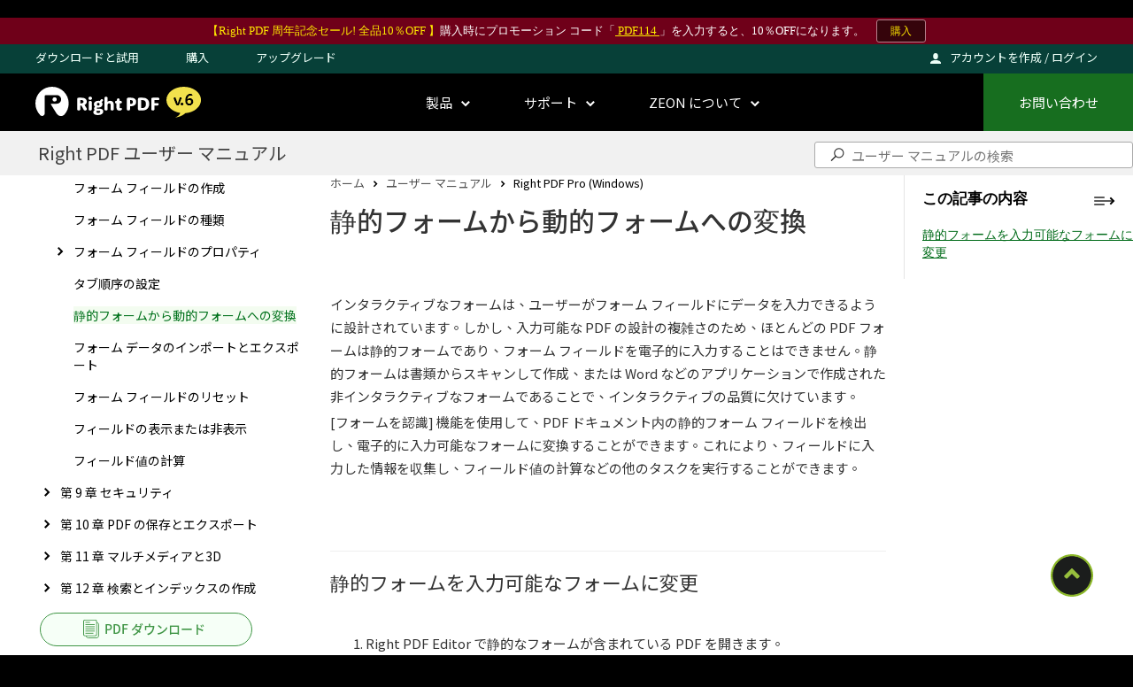

--- FILE ---
content_type: text/html; charset=utf-8
request_url: https://www.rightpdf.com/jp/helpcontent/Right-PDF-Pro/10297-Convert-static-form-to-dynamic-form
body_size: 141035
content:
<!DOCTYPE html>
<html lang="ja-JP">
<head>
    
    <title>静的フォームから動的フォームへの変換 - ユーザー マニュアル | Right PDF</title>

    <meta name="title" content="静的フォームから動的フォームへの変換 - ユーザー マニュアル | Right PDF">
    <meta name="description" content="インタラクティブなフォームは、ユーザーがフォーム フィールドにデータを入力できるように設計されています。しかし、入力可能な PDF の設計の複雑さのため、ほとんどの PDF フォームは静的フォームであり、フォーム フィールドを電子的に入力することはできません。静的フォームは書類からスキャンして作成、または Word などのアプリケーション">
    <meta name="keywords" content="">

    <meta property="og:title" content="静的フォームから動的フォームへの変換 - ユーザー マニュアル | Right PDF">
    <meta property="og:description" content="インタラクティブなフォームは、ユーザーがフォーム フィールドにデータを入力できるように設計されています。しかし、入力可能な PDF の設計の複雑さのため、ほとんどの PDF フォームは静的フォームであり、フォーム フィールドを電子的に入力することはできません。静的フォームは書類からスキャンして作成、または Word などのアプリケーション">

    <meta property="og:image" content="/gaaiho_share.png">


    <meta http-equiv="Content-Type" content="text/html; charset=utf-8" />
    <meta charset="utf-8" />

    <meta name="viewport" content="width=device-width,initial-scale=1,user-scalable=no">
    <meta name="theme-color" content="#000000">

    <link rel="shortcut icon" href="/favicon.ico">

    
    <link id='myCanonical' rel='canonical' href='https://www.rightpdf.com/jp/helpcontent/Right-PDF-Pro/10297-Convert-static-form-to-dynamic-form'><link id='myMainHreflang' rel='alternate' hreflang='ja-JP' href='https://www.rightpdf.com/jp/helpcontent/Right-PDF-Pro/10297-Convert-static-form-to-dynamic-form'><link id='mySubAHreflang' rel='alternate' hreflang='zh-TW' href='https://www.rightpdf.com/zh-TW/helpcontent/Right-PDF-Pro/10297-Convert-static-form-to-dynamic-form'><link id='mySubBHreflang' rel='alternate' hreflang='en-US' href='https://www.rightpdf.com/en/helpcontent/Right-PDF-Pro/10297-Convert-static-form-to-dynamic-form'><link id='mySubCHreflang' rel='alternate' hreflang='ko-KR' href='https://www.rightpdf.com/kr/helpcontent/Right-PDF-Pro/10297-Convert-static-form-to-dynamic-form'><link id='myExHreflang' rel='alternate' hreflang='x-default' href='https://www.rightpdf.com/en/helpcontent/Right-PDF-Pro/10297-Convert-static-form-to-dynamic-form'>

    
    <link rel="stylesheet" href="https://cdnjs.cloudflare.com/ajax/libs/OwlCarousel2/2.3.4/assets/owl.carousel.min.css" />
    <script src="https://cdnjs.cloudflare.com/ajax/libs/jquery/3.6.0/jquery.min.js"></script>
    <script src="https://cdnjs.cloudflare.com/ajax/libs/OwlCarousel2/2.3.4/owl.carousel.min.js"></script>

    

    <link href="/Content/style/article.css" rel="stylesheet"/>
<link href="/Content/style/banner.css" rel="stylesheet"/>
<link href="/Content/style/custom.css" rel="stylesheet"/>
<link href="/Content/style/helpcontent.css" rel="stylesheet"/>
<link href="/Content/style/helpcontent_h2.css" rel="stylesheet"/>
<link href="/Content/style/notosanstc.css" rel="stylesheet"/>
<link href="/Content/bootstrap.css" rel="stylesheet"/>
<link href="/Content/Site.css" rel="stylesheet"/>
<link href="/Scripts/lity/lity.min.css" rel="stylesheet"/>


    <script src="/Scripts/jquery-3.4.1.js"></script>

    <script src="/Scripts/jquery.validate.js"></script>
<script src="/Scripts/jquery.validate.unobtrusive.js"></script>
<script src="/Scripts/jquery.validate.min.js"></script>

    <script src="/Scripts/bootstrap.js"></script>

    <script src="/Scripts/mySite.js"></script>
<script src="/Scripts/lity/lity.min.js"></script>
<script src="/Scripts/owl.carousel/owl.carousel.js"></script>
<script src="/Scripts/owl.carousel/owl.autoplay.js"></script>


    <!-- Google tag (gtag.js) -->
    <script async src="https://www.googletagmanager.com/gtag/js?id=G-NBMCLEE0FB"></script>
    <script>window.dataLayer = window.dataLayer || []; function gtag() { dataLayer.push(arguments); } gtag('js', new Date()); gtag('config', 'G-NBMCLEE0FB');</script>

    <!-- Google Tag Manager -->
    <script>
        (function (w, d, s, l, i) {
            w[l] = w[l] || []; w[l].push({
                'gtm.start':
                    new Date().getTime(), event: 'gtm.js'
            }); var f = d.getElementsByTagName(s)[0],
                j = d.createElement(s), dl = l != 'dataLayer' ? '&l=' + l : ''; j.async = true; j.src =
                    'https://www.googletagmanager.com/gtm.js?id=' + i + dl; f.parentNode.insertBefore(j, f);
        })(window, document, 'script', 'dataLayer', 'GTM-NP84WRG');
    </script>
    <!-- End Google Tag Manager -->

    
    <script>

        //強制轉跳至www官網
        if (!window.location.host.startsWith("www")) {
            if (window.location.hostname != "localhost") {
                window.location = window.location.protocol + "//" + "www." + window.location.host + window.location.pathname;
            }
        }

        //[COM用]IP檢查重新導向COM/CN======================================================================

        //IP判斷([COM官網]當發現CN IP要導回CN官網)

        //增加判斷IP除外
        const hostname = window.location.hostname;
        const checkip = hostname.split('.')[0];

        if (checkip != "192") {

            function setCookie(cname, cvalue, exdays) {
                var d = new Date();
                d.setTime(d.getTime() + (exdays * 24 * 60 * 60 * 1000));
                var expires = "expires=" + d.toGMTString();
                document.cookie = cname + "=" + cvalue + "; " + expires;
            }

            function getCookie(cname) {
                var name = cname + "=";
                var ca = document.cookie.split(';');
                for (var i = 0; i < ca.length; i++) {
                    var c = ca[i].trim();
                    if (c.indexOf(name) == 0) { return c.substring(name.length, c.length); }
                }
                return "";
            }

            const tempWhiteIP = "111.201.128.128,111.201.129.219,111.201.129.56,111.201.130.113,111.201.132.128,111.201.133.98,111.201.134.174,111.201.135.94,114.241.34.132,114.241.34.56,114.241.35.42,114.241.36.247,114.241.37.213,47.110.124.107"
            /*console.log('WhiteIP=', tempWhiteIP);*/

            //白名單陣列
            const arrayWIP = tempWhiteIP.split(",");

            console.log('userLocalIP=', getCookie("localIp"));
            console.log('userCountryCode=', getCookie("countryCode"));

            let myCountryCode = getCookie("countryCode");

            //當有Cookie，不呼叫API
            if (myCountryCode == '') {

                //呼叫ipdata API
                $.getJSON('https://api.ipdata.co/?api-key=a3e7bc975a00a91bab2c5a47f17d8a5562f60b61f43f1a2ed3c2b444', function (data) {

                    console.log('api country_code=', data.country_code);
                    //防止重複呼叫API
                    setCookie("localIp", data.ip, 30);
                    setCookie("countryCode", data.country_code, 30);

                    //白名單要By Pass
                    let myIP = data.ip;

                    var checkWIP = true;
                    for (let i = 0; i < arrayWIP.length; i++) {
                        if (myIP == arrayWIP[i]) {
                            checkWIP = false;
                        }
                    }
                    if (checkWIP == true) {
                        //當發現CN IP要導回CN官網
                        if (data.country_code == "CN") {
                            window.location.href = "https://www.rightpdf.cn/";
                        }
                    }
                })
                    .catch(function (error) {
                        console.log('err', error);
                    });
            }
            else {
                //白名單要By Pass
                let myIP = getCookie("localIp");

                var checkWIP = true;
                for (let i = 0; i < arrayWIP.length; i++) {
                    if (myIP == arrayWIP[i]) {
                        checkWIP = false;
                    }
                }
                if (checkWIP == true) {
                    //當發現CN IP要導回CN官網
                    if (myCountryCode == "CN") {
                        window.location.href = "https://www.rightpdf.cn/";
                    }
                }
            }
        }

        //[COM用]IP檢查重新導向COM/CN=END=================================================================

    </script>

    <!-- Meta Pixel Code -->
    <script>
        !function (f, b, e, v, n, t, s) {
            if (f.fbq) return; n = f.fbq = function () {
                n.callMethod ?
                n.callMethod.apply(n, arguments) : n.queue.push(arguments)
            };
            if (!f._fbq) f._fbq = n; n.push = n; n.loaded = !0; n.version = '2.0';
            n.queue = []; t = b.createElement(e); t.async = !0;
            t.src = v; s = b.getElementsByTagName(e)[0];
            s.parentNode.insertBefore(t, s)
        }(window, document, 'script',
            'https://connect.facebook.net/en_US/fbevents.js');
        fbq('init', '1442219340530371');
        fbq('track', 'PageView');
    </script>
    <noscript>
        <img height="1" width="1" style="display:none"
             src="https://www.facebook.com/tr?id=1442219340530371&ev=PageView&noscript=1" />
    </noscript>
    <!-- End Meta Pixel Code -->

</head>
<body>

    <!-- Google Tag Manager (noscript) -->
    <noscript>
        <iframe src="https://www.googletagmanager.com/ns.html?id=GTM-NP84WRG"
                height="0" width="0" style="display:none;visibility:hidden"></iframe>
    </noscript>
    <!-- End Google Tag Manager (noscript) -->

    <script>
        window.zEmbed || function (e, t) { var n, o, s, i, d = [], a = document.createElement("iframe"); window.zEmbed = function () { d.push(arguments) }, window.zE = window.zE || window.zEmbed, a.src = "javascript:false", a.title = "", a.role = "presentation", (a.frameElement || a).style.cssText = "display: none; ", (s = (s = document.getElementsByTagName("script"))[s.length - 1]).parentNode.insertBefore(a, s), i = a.contentWindow.document; try { o = i } catch (e) { n = document.domain, a.src = 'javascript:var d=document.open();d.domain="' + n + '";void(0);', o = i } o.open()._l = function () { var e = this.createElement("script"); n && (this.domain = n), e.id = "js-iframe-async", e.src = "//static.zdassets.com/ekr/asset_composer.js", this.t = +new Date, this.zendeskHost = "gaaihopdf.zendesk.com", this.zEQueue = d, this.body.appendChild(e) }, o.write('<body onload="document._l();">'), o.close() }()
    </script>

    
    <div id="mainPopupWrap" class="popupWrap " style="height: 0px;">
        <div id="mainAppDownload" class="appDownload" style="top: 0px;">
            <div class="close text-right">
                <img id="mainPopupWrapClose" src="[data-uri]" class="img-fluid" alt="close">
            </div>
            <div class="customContainer">
                <div class="cRow alignStart">
                    <div class="d-50">
                        <div class="popup">
                            <img src="/Content/img/popup/laptop.png" class="img-fluid" alt="laptop">
                            <ul class="appdownloadlist">
                                <li><span>PC</span><a href="https://store.rightpdf.com/Download/reader.aspx?lanID=3" target="_blank" class="downloadBtn btn dark text-white" style="padding: 12px 12px;" rel="noopener noreferrer">ダウンロード</a></li>
                            </ul>
                        </div>
                    </div>
                    <div class="d-50">
                        <div class="popup">
                            <img src="/Content/img/popup/mobile.png" class="img-fluid" alt="mobile">
                            <ul class="appdownloadlist">

                                
                                <li><span style="min-width: 70px;">iOS</span><a href="https://apps.apple.com/jp/app/gaaiho-pdf/id690338821" target="_blank" rel="noopener noreferrer" class="downloadBtn btn text-white ios"> </a></li>
                                <li><span style="min-width: 70px;">Android</span><a href="https://play.google.com/store/apps/details?id=com.zeon.Gaaiho.Reader" target="_blank" rel="noopener noreferrer" class="downloadBtn btn text-white android"> </a></li>

                            </ul>
                        </div>
                    </div>
                </div>
            </div>
        </div>
    </div>

    <header class="text-center havetips">

        

        
        <div class="activity_banner" style="">
            <span style="color:#ffe900">【Right PDF 周年記念セール! 全品10％OFF 】</span>購入時にプロモーション コード「<span style="color:#ffe900;text-decoration:underline;"> PDF114 </span>」を入力すると、10％OFFになります。
        <a href="https://store.rightpdf.com/store/overview.aspx" id="UC_Header_A1_header" class="btn-hearderbanner"> 購入</a>
        </div>


        <div class="headInfo darkGreenBg">
            <div class="headerContent">
                <ul class="headInfoList">
                    <li>
                        <a href="https://store.rightpdf.com/Download/central.aspx?lanID=3" target="_blank" rel="noopener noreferrer">ダウンロードと試用</a>
                    </li>
                    <li>
                        <a href="https://store.rightpdf.com/store/overview.aspx?lanID=3" target="_blank" rel="noopener noreferrer">購入</a>
                    </li>
                    <li>
                        <a href="https://store.rightpdf.com/buy/upgrade-add-user.aspx?lanID=3" target="_blank" rel="noopener noreferrer">アップグレード</a>
                    </li>
                </ul>

                
                <div class="loginBlock">

                    
                    <div id="myLogin_PC"></div>

                </div>

            </div>
        </div>

        
        <nav class="headMenu headerContent">
            <a class="logoLink" href="/jp/home"><img src="/Content/img/right-logo.png" alt="right_logo"><img src="/Content/img/version_6.png" alt="right_logo" style="margin-left: 8px;"></a>

            <ul class="menuList">
                <li id="mainMenu01" class="menuItem">
                    <span>製品<img src="[data-uri]" class="ml-3 fa-sm" alt=""></span>
                </li>
                <li id="mainMenu02" class="menuItem">
                    <span>サポート<img src="[data-uri]" class="ml-3 fa-sm" alt=""></span>
                </li>
                <li id="mainMenu03" class="menuItem">
                    <span>ZEON について<img src="[data-uri]" class="ml-3 fa-sm" alt=""></span>
                </li>
            </ul>

            <span class="contractUs greenBg"><a href="/jp/contactUs">お問い合わせ</a></span>
        </nav>

        
        <div id="mainMenuContent01" class="hideMenuWrap">
            <div class="productBlock hideMenuContent ">
                <div class="customContainer">
                    <div class="cRow justifyCenter">
                        <div class="productLeftBlock">
                            <div class="productMainBlock">
                                <a class="d-inline-block averageBlock d-100 suite greenBg-Apple" href="/jp/pro">
                                    <div class="titleInfo">
                                        <menuh2>Right PDF Pro</menuh2>
                                        <p>編集と変換</p>
                                    </div>
                                    <i class="windows"></i><i class="mac"></i>
                                </a>
                                <a class="d-inline-block averageBlock d-100  converter orangeBg-Meteor" href="/jp/converter">
                                    <div class="titleInfo">
                                        <menuh2>Right PDF Converter</menuh2>
                                        <p>変換</p>
                                    </div>
                                    <i class="windows"></i>
                                </a>
                                <a class="d-inline-block averageBlock d-100 server deepBlue" href="/jp/server">
                                    <div class="titleInfo">
                                        <menuh2>エンタープライズ自動化</menuh2>
                                        <p>Right PDF Server .</p>
                                        <p>自動化されたパッチ変換を提供します</p>
                                    </div>
                                    <i class="windows"></i>
                                </a>
                            </div>
                            <div class="d-10 horiLine"></div>
                            <div class="productMainBlock productMainBlock1">
                                <a class="d-inline-block averageBlock d-100 reader" href="/jp/reader/pc">
                                    <div class="titleInfo">
                                        <menuh2>Right PDF Reader</menuh2>
                                        <p>Reader</p>
                                    </div>
                                    <i class="windows"></i>
                                </a>
                                <a class="d-inline-block averageBlock d-100  readerPhone" href="/jp/reader/app">
                                    <div class="titleInfo">
                                        <menuh2>Right PDF Reader</menuh2>
                                        <p>Mobile</p>
                                    </div>
                                    <i class="ios"></i><i class="android"></i>
                                </a>
                                <a class="d-inline-block averageBlock d-100 sdk" href="/jp/sdk">
                                    <div class="titleInfo">
                                        <menuh2>Right PDF SDK</menuh2>
                                        <p>開発者ツール</p>
                                    </div>
                                </a>
                            </div>
                            <div class="d-10 horiLine changehoriLine"></div>
                        </div>
                        <div class="d-10 separateLine changeseparateLine">
                        </div><div class="productSideBlock">
                            <div>
                                <a href="https://online.rightpdf.com/jp/home" class="d-inline-block btn-group titleInfo1" target="_blank">Right PDF Online</a>
                            </div>
                            <div><a href="https://online.rightpdf.com/jp/pdf-to-word" class="d-inline-block titleInfo" target="_blank">PDF を Word に変換</a></div>
                            <div><a href="https://online.rightpdf.com/jp/pdf-to-jpg" class="d-inline-block titleInfo" target="_blank">PDF をイメージに変換</a></div>
                            <div><a href="https://online.rightpdf.com/jp/pdf-to-img" class="d-inline-block titleInfo" target="_blank">PDF からイメージを抽出</a></div>
                            <div><a href="https://online.rightpdf.com/jp/remove-watermark" class="d-inline-block titleInfo" target="_blank">透かしの削除</a></div>
                            <div><a href="https://online.rightpdf.com/jp/merge-pdf" class="d-inline-block titleInfo" target="_blank">PDF の結合</a></div>
                            <div>
                                <a href="https://online.rightpdf.com/jp/home" class="d-inline-block titleInfo2">すべてのオンライン ツール</a>
                            </div>
                        </div>
                    </div>
                </div>
            </div>
        </div>

        <div id="mainMenuContent02" class="hideMenuWrap">
            <div class="supportBlock hideMenuContent mobileScroll">
                <div class="d-inline-block supportBox">
                    <menuh2 class="hideMenuTitle">ヘルプの表示</menuh2>
                    <ul class="hideMenuList">
                        <li><a href="https://support.rightpdf.com/hc/en-us" target="_blank" rel="noopener noreferrer">FAQ</a></li>
                        <li><a href="https://support.rightpdf.com/hc/en-us/requests/new" target="_blank" rel="noopener noreferrer">カスタマー サービス</a></li>
                    </ul>
                </div>
                <div class="d-inline-block supportBox">
                    <menuh2 class="hideMenuTitle">ヘルプ</menuh2><ul class="hideMenuList">
                        <li><a href="/jp/help">ユーザー マニュアル</a></li>
                        <li><a href="/jp/tutorials/guide">エンタープライズ展開ガイド</a></li>
                    </ul>
                </div>
                <div class="d-inline-block supportBox">
                    <menuh2 class="hideMenuTitle">リソース</menuh2>
                    <ul class="hideMenuList">
                        <li><a href="/jp/resources/compared/productCompare">製品/ライセンスの比較</a></li>
                        <li><a href="/jp/resources/productDocuments/main">製品ドキュメント/ホワイト ペーパー</a></li>
                        <li><a href="/jp/resources/sdkResources/main">SDK リソース (Right PDF Server 用)</a></li>
                        <li><a href="https://store.rightpdf.com/Download/archive.aspx?lanID=3" target="_blank" rel="noopener noreferrer">古いバージョンのダウンロード</a></li>
                        <li><a href="/jp/resources/release/proRelease">リリース ノート</a></li>
                    </ul>
                </div>
            </div>
        </div>

        <div id="mainMenuContent03" class="hideMenuWrap">
            <div class="aboutBlock mobileScroll">
                <ul class="hideMenuList">

                    <li><a href="/jp/about/aboutus">会社概要</a></li>

                    

                    <li><a href="/jp/about/media">メディア報道</a></li>
                    <li><a href="/jp/about/caseStudies">成功事例</a></li>
                    <li><a href="/jp/about/legal">リーガル</a></li>

                    

                </ul>
            </div>
        </div>

        
        <div id="mobileMenu_width80" class="width80 " style="top: 30px;"></div>
        <div id="mobileMenu_mobileHideBlock" class="mobileHideBlock " style="top: 30px;">
            <div class="mobileHideHead">
                <div id="mobileMenu_toggleBtn" class="toggleBtn "></div>

                
                <div class="loginBlock">

                    
                    <div id="myLogin_MO"></div>

                </div>

                <ul class="headInfoList">
                    <li><a href="https://store.rightpdf.com/Download/central.aspx?lanID=3" target="_blank" rel="noopener noreferrer">ダウンロードと試用</a> </li>
                    <li><a href="https://store.rightpdf.com/store/overview.aspx?lanID=3" target="_blank" rel="noopener noreferrer">購入</a></li>
                    <li><a href="https://store.rightpdf.com/buy/upgrade-add-user.aspx?lanID=3" target="_blank" rel="noopener noreferrer">アップグレード</a></li>
                </ul>
            </div>
            <div class="mobileHideContent ">
                <div id="hideMobileMenu_menuListBlock" class="menuListBlock ">
                    <ul class="menuList">
                        <li id="mobileMenu01" class="mobileMenuItem"><span>製品</span></li>
                        <li id="mobileMenu02" class="mobileMenuItem"><span>サポート</span></li>
                        <li id="mobileMenu03" class="mobileMenuItem"><span>ZEON について</span></li>
                        <li id="mobileMenu04" class="mobileMenuItem"><span>お問い合わせ</span></li>
                    </ul>
                </div>

                
                <div id="hideMenuContent01" class="hideMenuContent hide">
                    <div id="hideMenuContentTitle01" class="hideMenuContentTitle">
                        <menuh2 class="d-inline-block align-middle m-0">製品</menuh2>
                        <img src="[data-uri]" class="ml-3" alt="arrow">
                    </div>
                </div>
                <div id="hideMenuContentDesc01" style="display: none;" class="productMoblieBlock mobileScroll">
                    <ul class="productBlocklist text-white">
                        <li><a href="/jp/pro"><div class="width120"><i class="windows"></i><i class="mac"></i></div><div class="titleInfo">Right PDF Pro</div></a></li>
                        <li><a href="/jp/converter"><div class="width120"><i class="windows"></i></div><div class="titleInfo">Right PDF Converter</div></a></li>
                        <li><a href="/jp/server"><div class="width120"><i class="windows"></i></div><div class="titleInfo">エンタープライズ自動化</div></a></li>
                        <li><a href="/jp/reader/pc"><div class="width120"><i class="windows"></i></div><div class="titleInfo">Right PDF Reader</div></a></li>
                        <li><a href="/jp/reader/app"><div class="width120"><i class="ios"></i><i class="android"></i></div><div class="titleInfo">Right PDF Reader</div></a></li>
                        <li><a href="/jp/sdk"><div class="width120"></div><div class="titleInfo">Right PDF SDK</div></a></li>
                        <li><a href="https://online.rightpdf.com/jp/home"><div class="width120"><i class="online"></i></div><div class="titleInfo">Right PDF Online</div></a></li>
                    </ul>
                </div>


                <div id="hideMenuContent02" class="hideMenuContent hide">
                    <div id="hideMenuContentTitle02" class="hideMenuContentTitle">
                        <menuh2 class="d-inline-block align-middle m-0">サポート</menuh2>
                        <img src="[data-uri]" class="ml-3" alt="arrow">
                    </div>
                </div>
                <div id="hideMenuContentDesc02" style="display: none;" class="supportBlock hideMenuContent mobileScroll">
                    <div class="d-inline-block supportBox">
                        <menuh2 class="hideMenuTitle">ヘルプの表示</menuh2>
                        <ul class="hideMenuList">
                            <li><a href="https://support.rightpdf.com/hc/en-us" target="_blank" rel="noopener noreferrer">FAQ</a></li>
                            <li><a href="https://support.rightpdf.com/hc/en-us/requests/new" target="_blank" rel="noopener noreferrer">カスタマー サービス</a></li>
                        </ul>
                    </div>
                    <div class="d-inline-block supportBox">
                        <menuh2 class="hideMenuTitle">ヘルプ</menuh2>
                        <ul class="hideMenuList">
                            <li><a href="/jp/help">ユーザー マニュアル</a></li>
                            <li><a href="/jp/tutorials/guide">エンタープライズ展開ガイド</a></li>
                        </ul>
                    </div>
                    <div class="d-inline-block supportBox">
                        <menuh2 class="hideMenuTitle">リソース</menuh2>
                        <ul class="hideMenuList">
                            <li><a href="/jp/resources/compared/productCompare">製品/ライセンスの比較</a></li>
                            <li><a href="/jp/resources/productDocuments/main">製品ドキュメント/ホワイト ペーパー</a></li>
                            <li><a href="/jp/resources/sdkResources/main">SDK リソース (Right PDF Server 用)</a></li>
                            <li><a href="https://store.rightpdf.com/Download/archive.aspx?lanID=3" target="_blank" rel="noopener noreferrer">古いバージョンのダウンロード</a></li>
                            <li><a href="/jp/resources/release/proRelease">リリース ノート</a></li>
                        </ul>
                    </div>
                </div>


                <div id="hideMenuContent03" class="hideMenuContent hide">
                    <div id="hideMenuContentTitle03" class="hideMenuContentTitle">
                        <menuh2 class="d-inline-block align-middle m-0">ZEON について</menuh2>
                        <img src="[data-uri]" class="ml-3" alt="arrow">
                    </div>
                </div>
                <div id="hideMenuContentDesc03" style="display: none;" class="aboutBlock mobileScroll">
                    <ul class="hideMenuList">
                        <li><a href="/jp/about/aboutus">会社概要</a></li>

                        

                        <li><a href="/jp/about/media">メディア報道</a></li>
                        <li><a href="/jp/about/caseStudies">成功事例</a></li>
                        <li><a href="/jp/about/legal">リーガル</a></li>

                        

                    </ul>
                </div>

                <div id="hideMenuContent04" class="hideMenuContent hide">
                    <div id="hideMenuContentTitle04" class="hideMenuContentTitle">
                        <menuh2 class="d-inline-block align-middle m-0">お問い合わせ</menuh2>
                        <img src="[data-uri]" class="ml-3" alt="arrow">
                    </div>
                </div>
                <div id="hideMenuContentDesc04" style="display: none;" class="contactBlock hideMenuContent mobileScroll">
                    <ul class="hideMenuList text-right">
                        <li><a href="/jp/contactSales"><menuh3>購入相談</menuh3>製品の購入に関するお問い合わせ</a></li>
                        <li><a href="https://support.rightpdf.com/hc/en-us/requests/new" target="_blank" rel="noopener noreferrer"><menuh3>カスタマー サービス</menuh3>テクニカル サポートに関するお問い合わせ</a></li>
                        <li><a href="/jp/contactUs">その他のお問い合わせ方法</a></li>
                    </ul>
                </div>


            </div>
        </div>


    </header>

    <form id="myform" method="post">

        
        

<section id="helpcontent" class="productInfoContent mainContent">
    <div class="contentBlock whiteBg">
        <div class="customContainer">
            <div>

                
                
<div class="head_search newfix sb" id="searchbar" style="display: block; ">
    <div>


        <div>
            
            <div class="s_left"><a href="/jp/help" style="cursor: pointer;color:inherit;">Right PDF ユーザー マニュアル</a></div>

            <div class="s_right">

                
                <form action="../SearchResult" class="cmxform" enctype="multipart/form-data" id="searchForm_sub" method="get" novalidate="novalidate">

                    <input type="text" class="searchcontent bigsearchcontent" id="q" name="q" placeholder="ユーザー マニュアルの検索" value="">
                    <button type="submit" formaction='/jp/Helpcontent/SearchResult' class="mobile_searchbtn show">検索</button>
                    <input type="hidden" id="p" name="p" placeholder="" value="1">
                    <input type="hidden" id="TypeID" name="TypeID" placeholder="" value="-1">

                </form>

            </div>

            <div class="right-txt fixed">
                <input type="checkbox" id="toggle" class="toggle-checkbox">

                
                <div id='menubtn' class="right-title-icon-link" style="cursor: pointer;">
                    <img src="/Content/img/switch_menu.svg" alt="icon" class="right-title-icon">
                </div>

                
                <div class="right-txt_title"><a href="/jp/help" style="cursor: pointer; color: inherit;">Right PDF ユーザー マニュアル</a></div>

                <div class="search-bar">

                    
                    <form action="../SearchResult" class="cmxform" enctype="multipart/form-data" id="searchForm_main" method="get" novalidate="novalidate">

                        <input type="text" class="search-input" id="q" name="q" placeholder="ユーザー マニュアルの検索" value="">
                        <img src="/Content/img/group_102.svg" alt="search icon" class="search-icon">
                        <input type="hidden" id="p" name="p" placeholder="" value="1">
                        <input type="hidden" id="TypeID" name="TypeID" placeholder="" value="-1">

                    </form>

                </div>

                <label for="toggle" class="ico_close">
                    <img src="/Content/img/ico_close.svg" width="36" height="36">
                </label>
                <label for="toggle" class="gr-search-button">検索</label>
                <label for="toggle" class="group_860">
                    <img src="/Content/img/Group 860.svg" width="36" height="36">
                </label>
            </div>
        </div>

        <div class="mobile_search">
            <input class="searchcontent mobilesearchcontent" type="text" placeholder="ユーザー マニュアルの検索" value="">
            <button class="mobile_searchclosebtn"></button>
        </div>

        <div id="searchInputList" class="searchInputList" style="display: none;">
            <div class="title">検索範囲：</div>

            <div typeid="-1">
                <input type="radio" name="product" class="product" typeid="-1" id="-1" checked="">
                <label for="-1">すべて</label>
            </div>
            <div typeid="d0fa385a-7d9f-42eb-8221-aedebeedb8f3">
                <input type="radio" name="product" class="product" typeid="d0fa385a-7d9f-42eb-8221-aedebeedb8f3" id="d0fa385a-7d9f-42eb-8221-aedebeedb8f3">
                <label for="d0fa385a-7d9f-42eb-8221-aedebeedb8f3">Right PDF Pro (Windows)</label>
            </div>
            <div typeid="00c245db-5af0-4d8b-be62-9f5634b5f045">
                <input type="radio" name="product" class="product" typeid="00c245db-5af0-4d8b-be62-9f5634b5f045" id="00c245db-5af0-4d8b-be62-9f5634b5f045">
                <label for="00c245db-5af0-4d8b-be62-9f5634b5f045">Right PDF Pro (macOS)</label>
            </div>
            <div typeid="aac6c881-fad6-4a17-b77d-cc57170a8de4">
                <input type="radio" name="product" class="product" typeid="aac6c881-fad6-4a17-b77d-cc57170a8de4" id="aac6c881-fad6-4a17-b77d-cc57170a8de4">
                <label for="aac6c881-fad6-4a17-b77d-cc57170a8de4">Right PDF Converter</label>
            </div>
            <div typeid="e7db0839-9069-4e03-b6fc-4939e737d8dd">
                <input type="radio" name="product" class="product" typeid="e7db0839-9069-4e03-b6fc-4939e737d8dd" id="e7db0839-9069-4e03-b6fc-4939e737d8dd">
                <label for="e7db0839-9069-4e03-b6fc-4939e737d8dd">Right PDF Server (英語)</label>
            </div>
            <div typeid="061dd434-7f47-43d9-9357-934e6bbc4bc3">
                <input type="radio" name="product" class="product" typeid="061dd434-7f47-43d9-9357-934e6bbc4bc3" id="061dd434-7f47-43d9-9357-934e6bbc4bc3">
                <label for="061dd434-7f47-43d9-9357-934e6bbc4bc3">Right PDF Reader (英語)</label>
            </div>
            <div typeid="87f1276c-6a59-43df-9019-1a502abc021b">
                <input type="radio" name="product" class="product" typeid="87f1276c-6a59-43df-9019-1a502abc021b" id="87f1276c-6a59-43df-9019-1a502abc021b">
                <label for="87f1276c-6a59-43df-9019-1a502abc021b">Right PDF SDK (英語)</label>
            </div>
            <div typeid="757c9854-05cb-4c7a-949c-f9c8f4d65fbe">
                <input type="radio" name="product" class="product" typeid="757c9854-05cb-4c7a-949c-f9c8f4d65fbe" id="757c9854-05cb-4c7a-949c-f9c8f4d65fbe">
                <label for="757c9854-05cb-4c7a-949c-f9c8f4d65fbe">古いバージョンのマニュアル</label>
            </div>
            <div typeid="49e0c0ac-beae-45ee-b3e2-b57f8c6033f5">
                <input type="radio" name="product" class="product" typeid="49e0c0ac-beae-45ee-b3e2-b57f8c6033f5" id="49e0c0ac-beae-45ee-b3e2-b57f8c6033f5">
                <label for="49e0c0ac-beae-45ee-b3e2-b57f8c6033f5">How to Manage Your Right PDF Licenses</label>
            </div>

        </div>

    </div>
</div>


                <div class="content1" style="display: block;">

                    
                    <div class='container '><div id ='helpView_PC' ><div id='menu' class='help_menu' isopen='0' style='top: 248px;'><div id='mc_PC' class='menuContent'><div class='menuContentTitlePC'>Right PDF Pro (Windows)</div><div id='mp_MO' class='menuContentTitleMo paddingContainer'  style='display: none;'><div>Right PDF Pro (Windows)</div></div><div class='menuContentContent paddingContainer'><div id='closebtn' class='menu-button'><img src='/Content/img/switch_ico_close.svg' alt='Close icon'><span>目次</span></div><div class='menu_titles'>Right PDF Pro (Windows)</div> <ul><li id='L1_20932_PC' class='treeTypeCL1' for='C' isopen='0'><div class='menuText'><span id='L1_20932_PC' onClick='treeTypeCL1_Click(this)' class='menuIcon'>Right PDF Pro へようこそ</span></div><ul><li id='L2_20933_PC' class='' for='A'><div class='menuText'><a href='20933-About-this-User-Manual'>このユーザーマニュアルについて</a></div></li></ul></li><li id='L1_10156_PC' class='treeTypeCL1' for='C' isopen='0'><div class='menuText'><span id='L1_10156_PC' onClick='treeTypeCL1_Click(this)' class='menuIcon'>第 1 章  はじめに</span></div><ul><li id='L2_10157_PC' class='' for='A'><div class='menuText'><a href='10157-Download-and-installation'>ダウンロードとインストール</a></div></li><li id='L2_10158_PC' class='treeTypeCL2' for='C' isopen='0'><div class='menuText'><span id='L2_10158_PC' onClick='treeTypeCL2_Click(this)' class='menuIcon'>製品のアクティブ化</span></div><ul><li id='L3_10350_PC' class='' for='A'><div class='menuText'><a href='10350-Online-activation-Perpetual'>オンライン アクティブ化 (永久ライセンス)</a></div></li><li id='L3_20894_PC' class='' for='A'><div class='menuText'><a href='20894-Online-activation-Subscription'>オンライン アクティブ化 (サブスクリプション)</a></div></li><li id='L3_10352_PC' class='' for='A'><div class='menuText'><a href='10352-Offline-activation'>オフライン アクティブ化</a></div></li></ul><li id='L2_10238_PC' class='treeTypeCL2' for='C' isopen='0'><div class='menuText'><span id='L2_10238_PC' onClick='treeTypeCL2_Click(this)' class='menuIcon'>非アクティブ化</span></div><ul><li id='L3_10353_PC' class='' for='A'><div class='menuText'><a href='10353-Online-deactivation-Perpetual'>オンライン非アクティブ化 (永久ライセンス)</a></div></li><li id='L3_20929_PC' class='' for='A'><div class='menuText'><a href='20929-Online-deactivation-Subscription'>オンライン非アクティブ化 (サブスクリプション)</a></div></li><li id='L3_10354_PC' class='' for='A'><div class='menuText'><a href='10354-Offline-deactivation'>オフライン非アクティブ化</a></div></li></ul><li id='L2_10159_PC' class='' for='A'><div class='menuText'><a href='10159-Updates,-upgrades-and-maintenance'>アップデート、アップグレードと保守サービス</a></div></li></ul></li><li id='L1_10122_PC' class='treeTypeCL1' for='C' isopen='0'><div class='menuText'><span id='L1_10122_PC' onClick='treeTypeCL1_Click(this)' class='menuIcon'>第 2 章  ワークスペース</span></div><ul><li id='L2_10123_PC' class='' for='A'><div class='menuText'><a href='10123-Workspace-basics'>ワークスペースの基本</a></div></li><li id='L2_10124_PC' class='treeTypeCL2' for='C' isopen='0'><div class='menuText'><span id='L2_10124_PC' onClick='treeTypeCL2_Click(this)' class='menuIcon'>ユーザー インターフェイスのカスタマイズ</span></div><ul><li id='L3_10133_PC' class='' for='A'><div class='menuText'><a href='10133-The-Quick-Access-Toolbar'>クイック アクセス ツール バー</a></div></li><li id='L3_10135_PC' class='' for='A'><div class='menuText'><a href='10135-Customize-Ribbon-and-Sidebar-Navigation-Pane'>リボンとサイドバー ナビゲーション ウィンドウのカスタマイズ</a></div></li></ul><li id='L2_10125_PC' class='treeTypeCL2' for='C' isopen='0'><div class='menuText'><span id='L2_10125_PC' onClick='treeTypeCL2_Click(this)' class='menuIcon'>PDF ページのナビゲーション</span></div><ul><li id='L3_10126_PC' class='' for='A'><div class='menuText'><a href='10126-Sidebar-Navigation-pane'>サイドバー ナビゲーション ウィンドウ</a></div></li><li id='L3_10127_PC' class='' for='A'><div class='menuText'><a href='10127-Page-through-a-document'>ドキュメント ページのナビゲーション</a></div></li><li id='L3_10128_PC' class='' for='A'><div class='menuText'><a href='10128-Retrace-page-views'>ページ ビューの逆戻り</a></div></li><li id='L3_10129_PC' class='' for='A'><div class='menuText'><a href='10129-Document-Properties-Shortcuts'>ドキュメントのプロパティショートカット</a></div></li><li id='L3_10356_PC' class='' for='A'><div class='menuText'><a href='10356-Preferences-Shortcuts'>環境設定ショートカット</a></div></li><li id='L3_10130_PC' class='' for='A'><div class='menuText'><a href='10130-View-multiple-files-as-tabs'>複数のドキュメントを同じウィンドウのタブとして表示</a></div></li><li id='L3_10131_PC' class='' for='A'><div class='menuText'><a href='10131-Document-message-bar'>ドキュメント メッセージ バー</a></div></li><li id='L3_10132_PC' class='' for='A'><div class='menuText'><a href='10132-Find-a-Tool'>ツールの検索</a></div></li></ul></ul></li><li id='L1_10140_PC' class='treeTypeCL1' for='C' isopen='0'><div class='menuText'><span id='L1_10140_PC' onClick='treeTypeCL1_Click(this)' class='menuIcon'>第 3 章  PDF の表示</span></div><ul><li id='L2_10141_PC' class='treeTypeCL2' for='C' isopen='0'><div class='menuText'><span id='L2_10141_PC' onClick='treeTypeCL2_Click(this)' class='menuIcon'>PDF の表示の調整</span></div><ul><li id='L3_10153_PC' class='' for='A'><div class='menuText'><a href='10153-Change-the-page-view'>ページ表示の変更</a></div></li><li id='L3_10154_PC' class='' for='A'><div class='menuText'><a href='10154-Adjust-page-zoom-level'>ページの表示倍率の調整</a></div></li><li id='L3_10155_PC' class='' for='A'><div class='menuText'><a href='10155-Use-split-window-view'>分割ウィンドウ表示の使用</a></div></li></ul><li id='L2_10142_PC' class='' for='A'><div class='menuText'><a href='10142-View-and-snap-to-grid'>グリッドの表示とグリッドにスナップ</a></div></li><li id='L2_10143_PC' class='' for='A'><div class='menuText'><a href='10143-Create-ruler-guides'>ルーラーとガイドの作成</a></div></li><li id='L2_10144_PC' class='' for='A'><div class='menuText'><a href='10144-Tile-documents'>ウィンドウを並べて表示</a></div></li><li id='L2_10145_PC' class='' for='A'><div class='menuText'><a href='10145-Arrange-windows-in-a-cascade'>ウィンドウを重ねて表示</a></div></li><li id='L2_10147_PC' class='' for='A'><div class='menuText'><a href='10147-Turn-multiple-windows-into-one'>複数のウィンドウをタブ表示に結合</a></div></li><li id='L2_10146_PC' class='' for='A'><div class='menuText'><a href='10146-Switching-between-open-windows'>開いているウィンドウの切り換え</a></div></li><li id='L2_10148_PC' class='' for='A'><div class='menuText'><a href='10148-Display-PDFs-in-the-line-weights-view'>線の太さビューで PDF の表示</a></div></li><li id='L2_10149_PC' class='' for='A'><div class='menuText'><a href='10149-View-a-document-in-multiple-windows'>ドキュメントを複数のウィンドウに表示</a></div></li><li id='L2_10150_PC' class='' for='A'><div class='menuText'><a href='10150-Compare-documents'>ドキュメントの比較</a></div></li><li id='L2_10151_PC' class='' for='A'><div class='menuText'><a href='10151-Reading-PDFs'>PDF ドキュメントの読み上げ</a></div></li><li id='L2_21019_PC' class='' for='A'><div class='menuText'><a href='21019-AI-Assistant'>AI アシスタント</a></div></li></ul></li><li id='L1_10160_PC' class='treeTypeCL1' for='C' isopen='0'><div class='menuText'><span id='L1_10160_PC' onClick='treeTypeCL1_Click(this)' class='menuIcon'>第 4 章  PDF の作成</span></div><ul><li id='L2_20856_PC' class='' for='A'><div class='menuText'><a href='20856-Creating-PDFs'>PDF の作成</a></div></li><li id='L2_10161_PC' class='treeTypeCL2' for='C' isopen='0'><div class='menuText'><span id='L2_10161_PC' onClick='treeTypeCL2_Click(this)' class='menuIcon'>Right PDF Editor での PDF の作成</span></div><ul><li id='L3_10165_PC' class='' for='A'><div class='menuText'><a href='10165-Create-a-blank-PDF'>空白の PDF の作成</a></div></li><li id='L3_10166_PC' class='' for='A'><div class='menuText'><a href='10166-Create-a-new-PDF-from-scanner'>スキャナーから PDF を作成</a></div></li><li id='L3_10167_PC' class='' for='A'><div class='menuText'><a href='10167-OCR-Optical-Character-Recognition'>OCR (光学文字認識)</a></div></li><li id='L3_10168_PC' class='' for='A'><div class='menuText'><a href='10168-Convert-files-to-PDF-using-menu-commands'>メニュー コマンドを使用したファイルの PDF への変換</a></div></li><li id='L3_10169_PC' class='' for='A'><div class='menuText'><a href='10169-Create,-Combine-and-Overlay-multiple-files'>複数のファイルから PDF の作成、結合またはオーバーレイ</a></div></li><li id='L3_10170_PC' class='' for='A'><div class='menuText'><a href='10170-Convert-clipboard-content-to-PDF'>クリップボードのコンテンツを PDF に変換</a></div></li><li id='L3_10171_PC' class='' for='A'><div class='menuText'><a href='10171-Create-a-new-PDF-from-web-page'>Web ページから PDF を作成</a></div></li></ul><li id='L2_10162_PC' class='treeTypeCL2' for='C' isopen='0'><div class='menuText'><span id='L2_10162_PC' onClick='treeTypeCL2_Click(this)' class='menuIcon'>PDF ポートフォリオの作成</span></div><ul><li id='L3_10172_PC' class='' for='A'><div class='menuText'><a href='10172-PDF-Portfolio-overview'>PDF ポートフォリオの概要</a></div></li><li id='L3_10173_PC' class='' for='A'><div class='menuText'><a href='10173-Create-PDF-Portfolios'>PDF ポートフォリオの作成</a></div></li><li id='L3_10174_PC' class='' for='A'><div class='menuText'><a href='10174-Working-with-component-files-in-a-PDF-Portfolio'>PDF ポートフォリオ内のコンポーネント ファイルでの作業</a></div></li><li id='L3_10175_PC' class='' for='A'><div class='menuText'><a href='10175-Search-a-PDF-Portfolio'>PDF ポートフォリオの検索</a></div></li></ul><li id='L2_10163_PC' class='treeTypeCL2' for='C' isopen='0'><div class='menuText'><span id='L2_10163_PC' onClick='treeTypeCL2_Click(this)' class='menuIcon'>Right PDF Converter</span></div><ul><li id='L3_10357_PC' class='' for='A'><div class='menuText'><a href='10357-Right-PDF-Converter'>Right PDF Converter</a></div></li><li id='L3_10176_PC' class='' for='A'><div class='menuText'><a href='10176-Convert-files-to-PDFs-in-batch-with-Right-PDF-Converter'>Right PDF Converter でファイルを PDF に一括変換</a></div></li><li id='L3_10358_PC' class='' for='A'><div class='menuText'><a href='10358-Right-PDF-Converter_Conversion-methods'>Right PDF Converter_変換方法</a></div></li><li id='L3_10177_PC' class='' for='A'><div class='menuText'><a href='10177-Right-PDF-Converter_Profile-settings'>Right PDF Converter_変換設定</a></div></li><li id='L3_10367_PC' class='' for='A'><div class='menuText'><a href='10367-Right-PDF-Converter_Destination-settings'>Right PDF Converter_保存先設定</a></div></li><li id='L3_10178_PC' class='' for='A'><div class='menuText'><a href='10178-Convert-and-create-PDFs-using-Right-PDF-Converter-'>Right PDF Converter を使用した PDF の変換と作成</a></div></li></ul><li id='L2_10164_PC' class='treeTypeCL2' for='C' isopen='0'><div class='menuText'><span id='L2_10164_PC' onClick='treeTypeCL2_Click(this)' class='menuIcon'>MS Office アドインと Right PDF プリンター</span></div><ul><li id='L3_10180_PC' class='' for='A'><div class='menuText'><a href='10180-MS-Office-add-ins-and-Right-PDF-printer'>MS Office アドインと Right PDF プリンター</a></div></li><li id='L3_10185_PC' class='' for='A'><div class='menuText'><a href='10185-Convert-with-Right-PDF-Office-Addin_Convert-Microsoft-Word-file-to-PDF'>Right PDF Office Addin で Microsoft Word ファイルの PDF への変換</a></div></li><li id='L3_10186_PC' class='' for='A'><div class='menuText'><a href='10186-Convert-with-Right-PDF-Office-Addin_Convert-Microsoft-Excel-file-to-PDF'>Right PDF Office Addin で Microsoft Excel ファイルの PDF への変換</a></div></li><li id='L3_10187_PC' class='' for='A'><div class='menuText'><a href='10187-Convert-with-Right-PDF-Office-Addin_Convert-Microsoft-PowerPoint-file-to-PDF'>Right PDF Office Addin で Microsoft PowerPoint ファイルの PDF への変換</a></div></li><li id='L3_10182_PC' class='' for='A'><div class='menuText'><a href='10182-Print-files-to-PDF-using-Right-PDF-Printer-'>Right PDF プリンターを使用して PDF に印刷</a></div></li></ul><li id='L2_20857_PC' class='' for='A'><div class='menuText'><a href='20857-Convert-web-pages-to-PDF-in-Microsoft-Edge,-Google-Chrome,-and-Firefox-'>Microsoft Edge、Google Chrome および Firefox で Web ページを PDF に変換</a></div></li></ul></li><li id='L1_10189_PC' class='treeTypeCL1' for='C' isopen='0'><div class='menuText'><span id='L1_10189_PC' onClick='treeTypeCL1_Click(this)' class='menuIcon'>第 5 章  PDF の編集</span></div><ul><li id='L2_10368_PC' class='' for='A'><div class='menuText'><a href='10368-Editing-PDFs'>PDF の編集</a></div></li><li id='L2_10190_PC' class='treeTypeCL2' for='C' isopen='0'><div class='menuText'><span id='L2_10190_PC' onClick='treeTypeCL2_Click(this)' class='menuIcon'>書き込みモードでの編集</span></div><ul><li id='L3_10369_PC' class='' for='A'><div class='menuText'><a href='10369-How-to-change-from-Review-to-Write-mode?'>レビューモードから書き込みモードに切り替える方法</a></div></li><li id='L3_10192_PC' class='' for='A'><div class='menuText'><a href='10192-Full-Scale-Text-Editing'>全面的なテキスト編集機能</a></div></li><li id='L3_10193_PC' class='' for='A'><div class='menuText'><a href='10193-Insert-Tables-and-Illustrations-Write-mode'>表とイラストの挿入 (書き込みモード)</a></div></li><li id='L3_10194_PC' class='' for='A'><div class='menuText'><a href='10194-Page-layout-setup'>ページ レイアウトの設定</a></div></li><li id='L3_10195_PC' class='' for='A'><div class='menuText'><a href='10195-Spell-check-all-text'>すべてのテキストのスペルチェック</a></div></li><li id='L3_10196_PC' class='' for='A'><div class='menuText'><a href='10196-Insert-Headers-and-Footers-Write-mode'>ヘッダーとフッターの挿入 (書き込みモード)</a></div></li><li id='L3_10197_PC' class='' for='A'><div class='menuText'><a href='10197-Insert-Hyperlink'>ハイパーリンクの挿入</a></div></li><li id='L3_10198_PC' class='' for='A'><div class='menuText'><a href='10198-Insert-Table-of-Contents-TOC'>目次の挿入</a></div></li><li id='L3_10199_PC' class='' for='A'><div class='menuText'><a href='10199-Insert-bookmarks'>ブックマークの挿入</a></div></li><li id='L3_10200_PC' class='' for='A'><div class='menuText'><a href='10200-Format-paragraphs'>段落の書式設定</a></div></li><li id='L3_10201_PC' class='' for='A'><div class='menuText'><a href='10201-Navigate-through-a-PDF-using-Document-Map'>ドキュメント マップを使用して PDF 内を移動する</a></div></li><li id='L3_10202_PC' class='' for='A'><div class='menuText'><a href='10202-Track-changes'>変更履歴の記録</a></div></li><li id='L3_10203_PC' class='' for='A'><div class='menuText'><a href='10203-Insert-or-delete-cells,-rows-and-columns'>セル、シートの行、シートの列の挿入または削除</a></div></li><li id='L3_10204_PC' class='' for='A'><div class='menuText'><a href='10204-Adjust-the-row-height-and-column-width'>行の高さと列幅の調整</a></div></li><li id='L3_10205_PC' class='' for='A'><div class='menuText'><a href='10205-Sum-numbers-with-AutoSum'>オート SUM で数値を合計する</a></div></li><li id='L3_10206_PC' class='' for='A'><div class='menuText'><a href='10206-Find-and-replace-text-and-numbers-'>テキストと数字の検索と置換 (Excel モード)</a></div></li></ul><li id='L2_10191_PC' class='treeTypeCL2' for='C' isopen='0'><div class='menuText'><span id='L2_10191_PC' onClick='treeTypeCL2_Click(this)' class='menuIcon'>レビューモードでの編集</span></div><ul><li id='L3_10207_PC' class='' for='A'><div class='menuText'><a href='10207-To-add-text-to-a-PDF'>PDF のテキストの編集</a></div></li><li id='L3_10208_PC' class='' for='A'><div class='menuText'><a href='10208-To-add-an-image'>PDF のイメージまたはオブジェクトの編集</a></div></li><li id='L3_10209_PC' class='' for='A'><div class='menuText'><a href='10209-Articles'>PDF アーティクル</a></div></li></ul></ul></li><li id='L1_10210_PC' class='treeTypeCL1' for='C' isopen='0'><div class='menuText'><span id='L1_10210_PC' onClick='treeTypeCL1_Click(this)' class='menuIcon'>第 6 章  レビューとコメント</span></div><ul><li id='L2_10211_PC' class='treeTypeCL2' for='C' isopen='0'><div class='menuText'><span id='L2_10211_PC' onClick='treeTypeCL2_Click(this)' class='menuIcon'>PDF でコメントを追加</span></div><ul><li id='L3_10216_PC' class='' for='A'><div class='menuText'><a href='10216-Commenting-preferences'>コメントの環境設定</a></div></li><li id='L3_10217_PC' class='' for='A'><div class='menuText'><a href='10217-Add-notes-as-annotations'>ノート注釈の追加</a></div></li><li id='L3_10218_PC' class='' for='A'><div class='menuText'><a href='10218-Comment-with-basic-commenting-tools'>基本ツールを使用してコメントを追加</a></div></li><li id='L3_10219_PC' class='' for='A'><div class='menuText'><a href='10219-Add-a-stamp-to-a-PDF'>PDF へのスタンプの追加</a></div></li><li id='L3_10221_PC' class='' for='A'><div class='menuText'><a href='10221-Annotate-with-text-markup-tools'>テキスト マークアップ ツールを使用してコメントを追加</a></div></li><li id='L3_10222_PC' class='' for='A'><div class='menuText'><a href='10222-Mark-up-with-draw-tools'>描画ツールを使用してマークアップ</a></div></li><li id='L3_10223_PC' class='' for='A'><div class='menuText'><a href='10223-Attach-files-as-annotations'>ファイルを注釈として添付</a></div></li><li id='L3_10224_PC' class='' for='A'><div class='menuText'><a href='10224-Add-an-audio-comment'>音声コメントの追加</a></div></li></ul><li id='L2_10213_PC' class='treeTypeCL2' for='C' isopen='0'><div class='menuText'><span id='L2_10213_PC' onClick='treeTypeCL2_Click(this)' class='menuIcon'>PDF の共有とコラボレーション</span></div><ul><li id='L3_10225_PC' class='' for='A'><div class='menuText'><a href='10225-Sharing-PDFs'>PDFの共有</a></div></li><li id='L3_10226_PC' class='' for='A'><div class='menuText'><a href='10226-Collaborate-on-a-PDF-file'>PDF での他のユーザーとのコラボレーション</a></div></li></ul><li id='L2_10214_PC' class='treeTypeCL2' for='C' isopen='0'><div class='menuText'><span id='L2_10214_PC' onClick='treeTypeCL2_Click(this)' class='menuIcon'>コメントの管理</span></div><ul><li id='L3_10227_PC' class='' for='A'><div class='menuText'><a href='10227-View-comments'>コメントの表示</a></div></li><li id='L3_10228_PC' class='' for='A'><div class='menuText'><a href='10228-Sort-comments'>コメントの並べ替え</a></div></li><li id='L3_10229_PC' class='' for='A'><div class='menuText'><a href='10229-Filter-the-displayed-comments'>表示するコメントのフィルタリング</a></div></li><li id='L3_10230_PC' class='' for='A'><div class='menuText'><a href='10230-Reply-to-comments'>コメントへの返信</a></div></li><li id='L3_10231_PC' class='' for='A'><div class='menuText'><a href='10231-Set-a-status-or-check-mark'>ステータスまたはチェックマークの設定</a></div></li><li id='L3_10232_PC' class='' for='A'><div class='menuText'><a href='10232-Find-a-comment'>コメントの検索</a></div></li><li id='L3_10233_PC' class='' for='A'><div class='menuText'><a href='10233-Delete-comments'>コメントの削除</a></div></li><li id='L3_10234_PC' class='' for='A'><div class='menuText'><a href='10234-Spell-check-all-text-in-comments'>コメント内のすべてのテキストのスペルチェック</a></div></li><li id='L3_10235_PC' class='' for='A'><div class='menuText'><a href='10235-Migrate-comments'>コメントの移行</a></div></li><li id='L3_10236_PC' class='' for='A'><div class='menuText'><a href='10236-Exporting-and-importing-comments'>コメントのエクスポートとインポート</a></div></li><li id='L3_10237_PC' class='' for='A'><div class='menuText'><a href='10237-Create-a-comment-summary'>コメントの一覧の作成</a></div></li></ul><li id='L2_10215_PC' class='' for='A'><div class='menuText'><a href='10215-Measure-Distance,-Perimeter,-and-Area'>距離、周辺、面積の測定</a></div></li></ul></li><li id='L1_10240_PC' class='treeTypeCL1' for='C' isopen='0'><div class='menuText'><span id='L1_10240_PC' onClick='treeTypeCL1_Click(this)' class='menuIcon'>第７章  ドキュメント アセンブル</span></div><ul><li id='L2_10241_PC' class='treeTypeCL2' for='C' isopen='0'><div class='menuText'><span id='L2_10241_PC' onClick='treeTypeCL2_Click(this)' class='menuIcon'>PDF ページの操作、分割およびページ番号の付け直し</span></div><ul><li id='L3_10251_PC' class='' for='A'><div class='menuText'><a href='10251-Rotate-a-page'>ページの回転</a></div></li><li id='L3_10252_PC' class='' for='A'><div class='menuText'><a href='10252-Extract-pages-in-a-PDF'>ページの抽出</a></div></li><li id='L3_10253_PC' class='' for='A'><div class='menuText'><a href='10253-Delete-or-replace-a-page'>ページの削除または置換</a></div></li><li id='L3_10254_PC' class='' for='A'><div class='menuText'><a href='10254-Duplicate-pages'>ページの複製</a></div></li><li id='L3_10256_PC' class='' for='A'><div class='menuText'><a href='10256-Move-a-page-and-Swap-two-pages'>ページの移動または入れ替え</a></div></li><li id='L3_10257_PC' class='' for='A'><div class='menuText'><a href='10257-Splitting-a-PDF-into-multiple-files'>PDF を複数のドキュメントに分割</a></div></li><li id='L3_10258_PC' class='' for='A'><div class='menuText'><a href='10258-Renumber-pages'>ページ番号の付け直し</a></div></li><li id='L3_10259_PC' class='' for='A'><div class='menuText'><a href='10259-Crop-pages'>ページのトリミング</a></div></li><li id='L3_10260_PC' class='' for='A'><div class='menuText'><a href='10260-Insert-pages'>ページの挿入</a></div></li></ul><li id='L2_10242_PC' class='treeTypeCL2' for='C' isopen='0'><div class='menuText'><span id='L2_10242_PC' onClick='treeTypeCL2_Click(this)' class='menuIcon'>ページ サムネイル</span></div><ul><li id='L3_10261_PC' class='' for='A'><div class='menuText'><a href='10261-Page-Thumbnails-basics'>ページ サムネイルの概要</a></div></li><li id='L3_10262_PC' class='' for='A'><div class='menuText'><a href='10262-Define-the-tabbing-order'>タブの順序の定義</a></div></li><li id='L3_10263_PC' class='' for='A'><div class='menuText'><a href='10263-Set-page-actions-using-page-thumbnails-'>ページ サムネイルへのアクションの追加</a></div></li></ul><li id='L2_10243_PC' class='' for='A'><div class='menuText'><a href='10243-Combine-all-PDF-files'>すべての PDF の結合</a></div></li><li id='L2_10244_PC' class='treeTypeCL2' for='C' isopen='0'><div class='menuText'><span id='L2_10244_PC' onClick='treeTypeCL2_Click(this)' class='menuIcon'>しおりを使用してナビゲート</span></div><ul><li id='L3_10264_PC' class='' for='A'><div class='menuText'><a href='10264-Create-a-bookmark'>しおりの作成</a></div></li><li id='L3_10265_PC' class='' for='A'><div class='menuText'><a href='10265-Edit-a-bookmark'>しおりの編集</a></div></li><li id='L3_10266_PC' class='' for='A'><div class='menuText'><a href='10266-Delete-a-bookmark'>しおりの削除</a></div></li><li id='L3_10267_PC' class='' for='A'><div class='menuText'><a href='10267-Build-a-bookmark-hierarchy'>しおりの階層の作成</a></div></li><li id='L3_10268_PC' class='' for='A'><div class='menuText'><a href='10268-Convert-bookmarks-to-Table-of-Contents-TOC'>しおりを目次に変換</a></div></li></ul><li id='L2_10245_PC' class='' for='A'><div class='menuText'><a href='10245-PDF-tags'>PDF タグ</a></div></li><li id='L2_10246_PC' class='' for='A'><div class='menuText'><a href='10246-PDF-layers'>PDF レイヤー</a></div></li><li id='L2_10247_PC' class='' for='A'><div class='menuText'><a href='10247-Insert-headers-and-footers,-and-Bates-numbering-to-PDFs'>PDF へのヘッダー、フッターおよびベイツナンバーの追加</a></div></li><li id='L2_10248_PC' class='' for='A'><div class='menuText'><a href='10248-Add-watermarks-to-PDFs'>PDF への透かしの追加</a></div></li><li id='L2_10249_PC' class='' for='A'><div class='menuText'><a href='10249-Imposition'>面付け</a></div></li><li id='L2_10250_PC' class='treeTypeCL2' for='C' isopen='0'><div class='menuText'><span id='L2_10250_PC' onClick='treeTypeCL2_Click(this)' class='menuIcon'>PDF 内のリンク</span></div><ul><li id='L3_10287_PC' class='' for='A'><div class='menuText'><a href='10287-Create-a-link'>リンクの作成</a></div></li><li id='L3_10288_PC' class='' for='A'><div class='menuText'><a href='10288-Edit-a-link'>リンクの編集</a></div></li><li id='L3_10289_PC' class='' for='A'><div class='menuText'><a href='10289-Create-web-links-from-URLs'>URL からの Web リンクの作成</a></div></li><li id='L3_10290_PC' class='' for='A'><div class='menuText'><a href='10290-Destinations'>移動先</a></div></li></ul><li id='L2_10621_PC' class='' for='A'><div class='menuText'><a href='10621-Batch-Processing-'>パッチ処理</a></div></li></ul></li><li id='L1_10291_PC' class='treeTypeCL1' for='C' isopen='1'><div class='menuText'><span id='L1_10291_PC' onClick='treeTypeCL1_Click(this)' class='menuIcon'>第 8 章  フォーム</span></div><ul><li id='L2_10292_PC' class='' for='A'><div class='menuText'><a href='10292-Form-preferences'>フォームの環境設定</a></div></li><li id='L2_10293_PC' class='' for='A'><div class='menuText'><a href='10293-Creating-form-fields'>フォーム フィールドの作成</a></div></li><li id='L2_10294_PC' class='' for='A'><div class='menuText'><a href='10294-Types-of-Form-Field'>フォーム フィールドの種類</a></div></li><li id='L2_10295_PC' class='treeTypeCL2' for='C' isopen='0'><div class='menuText'><span id='L2_10295_PC' onClick='treeTypeCL2_Click(this)' class='menuIcon'>フォーム フィールドのプロパティ</span></div><ul><li id='L3_10371_PC' class='' for='A'><div class='menuText'><a href='10371-Form-field-properties'>フォーム フィールドのプロパティ</a></div></li><li id='L3_10302_PC' class='' for='A'><div class='menuText'><a href='10302-Create-a-button-field'>ボタンの作成</a></div></li><li id='L3_10380_PC' class='' for='A'><div class='menuText'><a href='10380-Create-a-check-box-field'>チェック ボックスの作成</a></div></li><li id='L3_10381_PC' class='' for='A'><div class='menuText'><a href='10381-Create-a-radio-button-field'>ラジオ ボタンの作成</a></div></li><li id='L3_10382_PC' class='' for='A'><div class='menuText'><a href='10382-Create-a-combo-box-field'>コンボ ボックスの作成</a></div></li><li id='L3_10383_PC' class='' for='A'><div class='menuText'><a href='10383-Create-a-List-Box-field'>リスト ボックスの作成</a></div></li><li id='L3_10384_PC' class='' for='A'><div class='menuText'><a href='10384-Create-a-text-field'>テキスト フィールドの作成</a></div></li><li id='L3_10385_PC' class='' for='A'><div class='menuText'><a href='10385-Create-a-digital-signature-field'>デジタル署名フィールドの作成</a></div></li><li id='L3_10386_PC' class='' for='A'><div class='menuText'><a href='10386-Add-a-barcode-field'>バーコード フィールドの追加</a></div></li></ul><li id='L2_10296_PC' class='' for='A'><div class='menuText'><a href='10296-Set-tab-order'>タブ順序の設定</a></div></li><li id='L2_10297_PC' class='menu_selected' for='A'><div class='menuText'><a href='10297-Convert-static-form-to-dynamic-form'>静的フォームから動的フォームへの変換</a></div></li><li id='L2_10298_PC' class='' for='A'><div class='menuText'><a href='10298-Import-and-export-form-data'>フォーム データのインポートとエクスポート</a></div></li><li id='L2_10299_PC' class='' for='A'><div class='menuText'><a href='10299-Reset-form-fields'>フォーム フィールドのリセット</a></div></li><li id='L2_10300_PC' class='' for='A'><div class='menuText'><a href='10300-Hide-or-show-fields'>フィールドの表示または非表示</a></div></li><li id='L2_10301_PC' class='' for='A'><div class='menuText'><a href='10301-Calculate-field-data'>フィールド値の計算</a></div></li></ul></li><li id='L1_10387_PC' class='treeTypeCL1' for='C' isopen='0'><div class='menuText'><span id='L1_10387_PC' onClick='treeTypeCL1_Click(this)' class='menuIcon'>第 9 章  セキュリティ</span></div><ul><li id='L2_10388_PC' class='' for='A'><div class='menuText'><a href='10388-Choosing-a-security-method-of-PDFs'>PDF のセキュリティ方法の選択</a></div></li><li id='L2_10389_PC' class='treeTypeCL2' for='C' isopen='0'><div class='menuText'><span id='L2_10389_PC' onClick='treeTypeCL2_Click(this)' class='menuIcon'>パスワードによる PDF の保護</span></div><ul><li id='L3_10402_PC' class='' for='A'><div class='menuText'><a href='10402-Securing-PDFs-with-passwords-'>パスワードによる PDF の保護</a></div></li><li id='L3_10403_PC' class='' for='A'><div class='menuText'><a href='10403-Add-password-security'>パスワードによるセキュリティの追加</a></div></li><li id='L3_10404_PC' class='' for='A'><div class='menuText'><a href='10404-Limit-access-to-a-PDF'>PDF へのアクセスの制限</a></div></li><li id='L3_10405_PC' class='' for='A'><div class='menuText'><a href='10405-Restrict-PDF-editing,-printing,-and-copying'>PDF 内容の編集、印刷、コピーの制限</a></div></li></ul><li id='L2_10390_PC' class='treeTypeCL2' for='C' isopen='0'><div class='menuText'><span id='L2_10390_PC' onClick='treeTypeCL2_Click(this)' class='menuIcon'>証明書による PDF の保護</span></div><ul><li id='L3_10406_PC' class='' for='A'><div class='menuText'><a href='10406-Securing-PDFs-with-certificates'>証明書による PDF の保護</a></div></li><li id='L3_10407_PC' class='' for='A'><div class='menuText'><a href='10407-Encrypt-a-PDF-or-PDF-Portfolio-with-a-certificate'>PDF または PDF ポートフォリオの証明書による暗号化</a></div></li><li id='L3_10408_PC' class='' for='A'><div class='menuText'><a href='10408-Getting-certificates-from-others'>他のユーザーからの証明書の取得</a></div></li></ul><li id='L2_10391_PC' class='' for='A'><div class='menuText'><a href='10391-Remove-encryption-settings'>暗号化設定の削除</a></div></li><li id='L2_10392_PC' class='' for='A'><div class='menuText'><a href='10392-Security-schemes'>セキュリティ スキーム</a></div></li><li id='L2_10393_PC' class='' for='A'><div class='menuText'><a href='10393-Manage-Digital-IDs'>デジタル ID の管理</a></div></li><li id='L2_10394_PC' class='' for='A'><div class='menuText'><a href='10394-Manage-trusted-identities'>信頼できる ID の管理</a></div></li><li id='L2_10395_PC' class='treeTypeCL2' for='C' isopen='0'><div class='menuText'><span id='L2_10395_PC' onClick='treeTypeCL2_Click(this)' class='menuIcon'>証明書署名/デジタル署名</span></div><ul><li id='L3_10409_PC' class='' for='A'><div class='menuText'><a href='10409-Signature-types'>署名の種類</a></div></li><li id='L3_10410_PC' class='' for='A'><div class='menuText'><a href='10410-Sign-a-PDF'>PDF ドキュメントへの署名</a></div></li><li id='L3_20880_PC' class='' for='A'><div class='menuText'><a href='20880-Customize-the-appearance-of-a-certificate-based-signature'>証明書ベースの署名の外観のカスタマイズ</a></div></li><li id='L3_10411_PC' class='' for='A'><div class='menuText'><a href='10411-Certify-a-PDF'>PDFの認証</a></div></li></ul><li id='L2_10397_PC' class='treeTypeCL2' for='C' isopen='0'><div class='menuText'><span id='L2_10397_PC' onClick='treeTypeCL2_Click(this)' class='menuIcon'>デジタル署名の検証</span></div><ul><li id='L3_10415_PC' class='' for='A'><div class='menuText'><a href='10415-Validate-digital-signatures'>デジタル署名の検証</a></div></li><li id='L3_10416_PC' class='' for='A'><div class='menuText'><a href='10416-Setting-up-digital-signature-validation-'>デジタル署名の検証の設定</a></div></li><li id='L3_10417_PC' class='' for='A'><div class='menuText'><a href='10417-View-verification-details-in-signatures-panel'>署名パネルでの検証の詳細の表示</a></div></li><li id='L3_10418_PC' class='' for='A'><div class='menuText'><a href='10418-Validate-a-digital-signature'>デジタル署名の検証</a></div></li><li id='L3_20882_PC' class='' for='A'><div class='menuText'><a href='20882-Trust-a-signer’s-certificate'>署名者の証明書を信頼する</a></div></li><li id='L3_10422_PC' class='' for='A'><div class='menuText'><a href='10422-Configure-directory-servers'>ディレクトリ サーバーの設定</a></div></li><li id='L3_10420_PC' class='' for='A'><div class='menuText'><a href='10420-Timestamp-a-document'>ドキュメントにタイムスタンプを追加</a></div></li><li id='L3_10421_PC' class='' for='A'><div class='menuText'><a href='10421-Versions-of-the-signed-documen'>署名済みバージョンの表示</a></div></li></ul><li id='L2_10398_PC' class='' for='A'><div class='menuText'><a href='10398-Send-PDF-documents-with-secure-delivery'>PDF のセキュア配信</a></div></li><li id='L2_10400_PC' class='' for='A'><div class='menuText'><a href='10400-Envelope-panel'>電子封筒</a></div></li><li id='L2_10399_PC' class='' for='A'><div class='menuText'><a href='10399-Microsoft-Azure-Information-Protection-AIP'>Microsoft Azure Information Protection (AIP)</a></div></li><li id='L2_10401_PC' class='treeTypeCL2' for='C' isopen='0'><div class='menuText'><span id='L2_10401_PC' onClick='treeTypeCL2_Click(this)' class='menuIcon'>PDF内の機密情報の削除</span></div><ul><li id='L3_10442_PC' class='' for='A'><div class='menuText'><a href='10442-Removing-sensitive-data-from-PDFs'>PDF内の機密情報の削除</a></div></li><li id='L3_10423_PC' class='' for='A'><div class='menuText'><a href='10423-Redact-sensitive-content-'>機密コンテンツの墨消し (永久に塗りつぶして削除)</a></div></li><li id='L3_10424_PC' class='' for='A'><div class='menuText'><a href='10424-Find-and-remove-hidden-content'>非表示のコンテンツの検索と削除</a></div></li></ul></ul></li><li id='L1_10438_PC' class='treeTypeCL1' for='C' isopen='0'><div class='menuText'><span id='L1_10438_PC' onClick='treeTypeCL1_Click(this)' class='menuIcon'>第 10 章  PDF の保存とエクスポート</span></div><ul><li id='L2_10439_PC' class='' for='A'><div class='menuText'><a href='10439-Saving-and-exporting-PDFs'>PDF の保存とエクスポート</a></div></li><li id='L2_10440_PC' class='' for='A'><div class='menuText'><a href='10440-Save-a-PDF-file'>PDF の保存</a></div></li><li id='L2_10441_PC' class='' for='A'><div class='menuText'><a href='10441-Export-PDFs-to-MS-Office,-images,-and-text-formats-within-Right-PDF-Editor'>Right PDF Editor で PDF を MS Office、イメージ、およびテキストにエクスポート</a></div></li><li id='L2_10452_PC' class='treeTypeCL2' for='C' isopen='0'><div class='menuText'><span id='L2_10452_PC' onClick='treeTypeCL2_Click(this)' class='menuIcon'>Right PDF Converter で PDF を MS Office、イメージ、およびテキストに変換</span></div><ul><li id='L3_10453_PC' class='' for='A'><div class='menuText'><a href='10453-Right-PDF-Converter／Convert-from-PDF-basics'>Right PDF Converter / PDF からの変換の基本</a></div></li><li id='L3_10454_PC' class='' for='A'><div class='menuText'><a href='10454-Advanced-Conversion-settings'>変換の詳細設定</a></div></li><li id='L3_10455_PC' class='' for='A'><div class='menuText'><a href='10455-Convert-PDFs-to-other-file-formats'>PDF を他のファイル形式に変換</a></div></li></ul><li id='L2_10572_PC' class='' for='A'><div class='menuText'><a href='10572-Reusing-PDF-content'>PDF コンテンツの再利用</a></div></li><li id='L2_10573_PC' class='' for='A'><div class='menuText'><a href='10573-Reduce-PDF-file-size'>PDF のファイル サイズの縮小</a></div></li><li id='L2_10574_PC' class='' for='A'><div class='menuText'><a href='10574-Flatten-documents'>ドキュメントのフラット化</a></div></li></ul></li><li id='L1_10425_PC' class='treeTypeCL1' for='C' isopen='0'><div class='menuText'><span id='L1_10425_PC' onClick='treeTypeCL1_Click(this)' class='menuIcon'>第 11 章  マルチメディアと3D</span></div><ul><li id='L2_10426_PC' class='' for='A'><div class='menuText'><a href='10426-Multimedia-preferences'>マルチメディアの環境設定</a></div></li><li id='L2_10427_PC' class='' for='A'><div class='menuText'><a href='10427-Add-multimedia-to-PDFs'>PDF へのマルチメディアの追加</a></div></li><li id='L2_10428_PC' class='' for='A'><div class='menuText'><a href='10428-Edit-the-play-area'>再生領域の編集</a></div></li><li id='L2_10430_PC' class='' for='A'><div class='menuText'><a href='10430-Create-alternate-renditions'>代替レンディションの作成</a></div></li><li id='L2_10431_PC' class='' for='A'><div class='menuText'><a href='10431-Set-multimedia-properties'>マルチメディア プロパティの設定</a></div></li><li id='L2_10432_PC' class='treeTypeCL2' for='C' isopen='0'><div class='menuText'><span id='L2_10432_PC' onClick='treeTypeCL2_Click(this)' class='menuIcon'>3D モデルの追加とインタラクティブな操作方法</span></div><ul><li id='L3_10433_PC' class='' for='A'><div class='menuText'><a href='10433-Adding-3D-models-to-PDFs'>PDF への 3D モデルの追加</a></div></li><li id='L3_10434_PC' class='' for='A'><div class='menuText'><a href='10434-Displaying-3D-models-in-PDFs'>PDF での 3D モデルの表示</a></div></li><li id='L3_10435_PC' class='' for='A'><div class='menuText'><a href='10435-Interacting-with-3D-models'>3D モデルのインタラクティブな操作方法</a></div></li><li id='L3_10436_PC' class='' for='A'><div class='menuText'><a href='10436-Managing-3D-views-in-PDFs'>PDF での 3D ビューの管理</a></div></li><li id='L3_10437_PC' class='' for='A'><div class='menuText'><a href='10437-Measuring-3D-objects-in-PDFs'>PDF での 3D オブジェクトの測定</a></div></li></ul></ul></li><li id='L1_10372_PC' class='treeTypeCL1' for='C' isopen='0'><div class='menuText'><span id='L1_10372_PC' onClick='treeTypeCL1_Click(this)' class='menuIcon'>第 12 章  検索とインデックスの作成</span></div><ul><li id='L2_10373_PC' class='treeTypeCL2' for='C' isopen='0'><div class='menuText'><span id='L2_10373_PC' onClick='treeTypeCL2_Click(this)' class='menuIcon'>PDF の検索</span></div><ul><li id='L3_10376_PC' class='' for='A'><div class='menuText'><a href='10376-Searching-PDFs'>PDF の検索</a></div></li><li id='L3_10375_PC' class='' for='A'><div class='menuText'><a href='10375-Find-text-in-PDFs'>PDF でのテキストの検索</a></div></li><li id='L3_10377_PC' class='' for='A'><div class='menuText'><a href='10377-Review-PDF-search-results'>PDF の検索結果のレビューと保存</a></div></li><li id='L3_21032_PC' class='' for='A'><div class='menuText'><a href='21032-Search-index-files-of-cataloged-PDFs'>カタログ PDF のインデックス ファイルの検索</a></div></li></ul><li id='L2_10374_PC' class='treeTypeCL2' for='C' isopen='0'><div class='menuText'><span id='L2_10374_PC' onClick='treeTypeCL2_Click(this)' class='menuIcon'>PDF のインデックスの作成</span></div><ul><li id='L3_10378_PC' class='' for='A'><div class='menuText'><a href='10378-Create-and-manage-an-index-in-PDF'>PDF インデックスの作成と管理</a></div></li><li id='L3_10379_PC' class='' for='A'><div class='menuText'><a href='10379-Create-a-full-text-index'>フルテキスト インデックスの作成</a></div></li></ul></ul></li></ul></div></div></div><a href = 'https://cms.rightpdf.com/Backend/Export/JP/Right_PDF_Pro_(Windows)_UserManual_jp.pdf' target='_blank' class='pdf_download_button_01'><img src = '/Content/img/pdf_dl_icon.svg' class='button-icon' alt='icon'><span>PDF ダウンロード</span></a></div><div id = 'helpView_MO'><div id='newmenu' class='help_menu new' isopen='0' style='display: block;'><div id='mc_MO' class='menuContent'><div class='menuContentTitlePC'>Right PDF Pro (Windows)</div><div id='mp_MO' class='menuContentTitleMo paddingContainer' style='display: none;'><div>Right PDF Pro (Windows)</div></div><div class='menuContentContent paddingContainer newfix page-user-x'><div id='closebtn' class='menu-button'><img src='/Content/img/switch_ico_close.svg' alt='Close icon'><span>目次</span></div><div class='menu_titles'>Right PDF Pro (Windows)</div> <ul><li id='L1_20932_MO' class='treeTypeCL1' for='C' isopen='0'><div class='menuText'><span id='L1_20932_MO' onClick='treeTypeCL1_Click(this)' class='menuIcon'>Right PDF Pro へようこそ</span></div><ul><li id='L2_20933_MO' class='' for='A'><div class='menuText'><a href='20933-About-this-User-Manual'>このユーザーマニュアルについて</a></div></li></ul></li><li id='L1_10156_MO' class='treeTypeCL1' for='C' isopen='0'><div class='menuText'><span id='L1_10156_MO' onClick='treeTypeCL1_Click(this)' class='menuIcon'>第 1 章  はじめに</span></div><ul><li id='L2_10157_MO' class='' for='A'><div class='menuText'><a href='10157-Download-and-installation'>ダウンロードとインストール</a></div></li><li id='L2_10158_MO' class='treeTypeCL2' for='C' isopen='0'><div class='menuText'><span id='L2_10158_MO' onClick='treeTypeCL2_Click(this)' class='menuIcon'>製品のアクティブ化</span></div><ul><li id='L3_10350_MO' class='' for='A'><div class='menuText'><a href='10350-Online-activation-Perpetual'>オンライン アクティブ化 (永久ライセンス)</a></div></li><li id='L3_20894_MO' class='' for='A'><div class='menuText'><a href='20894-Online-activation-Subscription'>オンライン アクティブ化 (サブスクリプション)</a></div></li><li id='L3_10352_MO' class='' for='A'><div class='menuText'><a href='10352-Offline-activation'>オフライン アクティブ化</a></div></li></ul><li id='L2_10238_MO' class='treeTypeCL2' for='C' isopen='0'><div class='menuText'><span id='L2_10238_MO' onClick='treeTypeCL2_Click(this)' class='menuIcon'>非アクティブ化</span></div><ul><li id='L3_10353_MO' class='' for='A'><div class='menuText'><a href='10353-Online-deactivation-Perpetual'>オンライン非アクティブ化 (永久ライセンス)</a></div></li><li id='L3_20929_MO' class='' for='A'><div class='menuText'><a href='20929-Online-deactivation-Subscription'>オンライン非アクティブ化 (サブスクリプション)</a></div></li><li id='L3_10354_MO' class='' for='A'><div class='menuText'><a href='10354-Offline-deactivation'>オフライン非アクティブ化</a></div></li></ul><li id='L2_10159_MO' class='' for='A'><div class='menuText'><a href='10159-Updates,-upgrades-and-maintenance'>アップデート、アップグレードと保守サービス</a></div></li></ul></li><li id='L1_10122_MO' class='treeTypeCL1' for='C' isopen='0'><div class='menuText'><span id='L1_10122_MO' onClick='treeTypeCL1_Click(this)' class='menuIcon'>第 2 章  ワークスペース</span></div><ul><li id='L2_10123_MO' class='' for='A'><div class='menuText'><a href='10123-Workspace-basics'>ワークスペースの基本</a></div></li><li id='L2_10124_MO' class='treeTypeCL2' for='C' isopen='0'><div class='menuText'><span id='L2_10124_MO' onClick='treeTypeCL2_Click(this)' class='menuIcon'>ユーザー インターフェイスのカスタマイズ</span></div><ul><li id='L3_10133_MO' class='' for='A'><div class='menuText'><a href='10133-The-Quick-Access-Toolbar'>クイック アクセス ツール バー</a></div></li><li id='L3_10135_MO' class='' for='A'><div class='menuText'><a href='10135-Customize-Ribbon-and-Sidebar-Navigation-Pane'>リボンとサイドバー ナビゲーション ウィンドウのカスタマイズ</a></div></li></ul><li id='L2_10125_MO' class='treeTypeCL2' for='C' isopen='0'><div class='menuText'><span id='L2_10125_MO' onClick='treeTypeCL2_Click(this)' class='menuIcon'>PDF ページのナビゲーション</span></div><ul><li id='L3_10126_MO' class='' for='A'><div class='menuText'><a href='10126-Sidebar-Navigation-pane'>サイドバー ナビゲーション ウィンドウ</a></div></li><li id='L3_10127_MO' class='' for='A'><div class='menuText'><a href='10127-Page-through-a-document'>ドキュメント ページのナビゲーション</a></div></li><li id='L3_10128_MO' class='' for='A'><div class='menuText'><a href='10128-Retrace-page-views'>ページ ビューの逆戻り</a></div></li><li id='L3_10129_MO' class='' for='A'><div class='menuText'><a href='10129-Document-Properties-Shortcuts'>ドキュメントのプロパティショートカット</a></div></li><li id='L3_10356_MO' class='' for='A'><div class='menuText'><a href='10356-Preferences-Shortcuts'>環境設定ショートカット</a></div></li><li id='L3_10130_MO' class='' for='A'><div class='menuText'><a href='10130-View-multiple-files-as-tabs'>複数のドキュメントを同じウィンドウのタブとして表示</a></div></li><li id='L3_10131_MO' class='' for='A'><div class='menuText'><a href='10131-Document-message-bar'>ドキュメント メッセージ バー</a></div></li><li id='L3_10132_MO' class='' for='A'><div class='menuText'><a href='10132-Find-a-Tool'>ツールの検索</a></div></li></ul></ul></li><li id='L1_10140_MO' class='treeTypeCL1' for='C' isopen='0'><div class='menuText'><span id='L1_10140_MO' onClick='treeTypeCL1_Click(this)' class='menuIcon'>第 3 章  PDF の表示</span></div><ul><li id='L2_10141_MO' class='treeTypeCL2' for='C' isopen='0'><div class='menuText'><span id='L2_10141_MO' onClick='treeTypeCL2_Click(this)' class='menuIcon'>PDF の表示の調整</span></div><ul><li id='L3_10153_MO' class='' for='A'><div class='menuText'><a href='10153-Change-the-page-view'>ページ表示の変更</a></div></li><li id='L3_10154_MO' class='' for='A'><div class='menuText'><a href='10154-Adjust-page-zoom-level'>ページの表示倍率の調整</a></div></li><li id='L3_10155_MO' class='' for='A'><div class='menuText'><a href='10155-Use-split-window-view'>分割ウィンドウ表示の使用</a></div></li></ul><li id='L2_10142_MO' class='' for='A'><div class='menuText'><a href='10142-View-and-snap-to-grid'>グリッドの表示とグリッドにスナップ</a></div></li><li id='L2_10143_MO' class='' for='A'><div class='menuText'><a href='10143-Create-ruler-guides'>ルーラーとガイドの作成</a></div></li><li id='L2_10144_MO' class='' for='A'><div class='menuText'><a href='10144-Tile-documents'>ウィンドウを並べて表示</a></div></li><li id='L2_10145_MO' class='' for='A'><div class='menuText'><a href='10145-Arrange-windows-in-a-cascade'>ウィンドウを重ねて表示</a></div></li><li id='L2_10147_MO' class='' for='A'><div class='menuText'><a href='10147-Turn-multiple-windows-into-one'>複数のウィンドウをタブ表示に結合</a></div></li><li id='L2_10146_MO' class='' for='A'><div class='menuText'><a href='10146-Switching-between-open-windows'>開いているウィンドウの切り換え</a></div></li><li id='L2_10148_MO' class='' for='A'><div class='menuText'><a href='10148-Display-PDFs-in-the-line-weights-view'>線の太さビューで PDF の表示</a></div></li><li id='L2_10149_MO' class='' for='A'><div class='menuText'><a href='10149-View-a-document-in-multiple-windows'>ドキュメントを複数のウィンドウに表示</a></div></li><li id='L2_10150_MO' class='' for='A'><div class='menuText'><a href='10150-Compare-documents'>ドキュメントの比較</a></div></li><li id='L2_10151_MO' class='' for='A'><div class='menuText'><a href='10151-Reading-PDFs'>PDF ドキュメントの読み上げ</a></div></li><li id='L2_21019_MO' class='' for='A'><div class='menuText'><a href='21019-AI-Assistant'>AI アシスタント</a></div></li></ul></li><li id='L1_10160_MO' class='treeTypeCL1' for='C' isopen='0'><div class='menuText'><span id='L1_10160_MO' onClick='treeTypeCL1_Click(this)' class='menuIcon'>第 4 章  PDF の作成</span></div><ul><li id='L2_20856_MO' class='' for='A'><div class='menuText'><a href='20856-Creating-PDFs'>PDF の作成</a></div></li><li id='L2_10161_MO' class='treeTypeCL2' for='C' isopen='0'><div class='menuText'><span id='L2_10161_MO' onClick='treeTypeCL2_Click(this)' class='menuIcon'>Right PDF Editor での PDF の作成</span></div><ul><li id='L3_10165_MO' class='' for='A'><div class='menuText'><a href='10165-Create-a-blank-PDF'>空白の PDF の作成</a></div></li><li id='L3_10166_MO' class='' for='A'><div class='menuText'><a href='10166-Create-a-new-PDF-from-scanner'>スキャナーから PDF を作成</a></div></li><li id='L3_10167_MO' class='' for='A'><div class='menuText'><a href='10167-OCR-Optical-Character-Recognition'>OCR (光学文字認識)</a></div></li><li id='L3_10168_MO' class='' for='A'><div class='menuText'><a href='10168-Convert-files-to-PDF-using-menu-commands'>メニュー コマンドを使用したファイルの PDF への変換</a></div></li><li id='L3_10169_MO' class='' for='A'><div class='menuText'><a href='10169-Create,-Combine-and-Overlay-multiple-files'>複数のファイルから PDF の作成、結合またはオーバーレイ</a></div></li><li id='L3_10170_MO' class='' for='A'><div class='menuText'><a href='10170-Convert-clipboard-content-to-PDF'>クリップボードのコンテンツを PDF に変換</a></div></li><li id='L3_10171_MO' class='' for='A'><div class='menuText'><a href='10171-Create-a-new-PDF-from-web-page'>Web ページから PDF を作成</a></div></li></ul><li id='L2_10162_MO' class='treeTypeCL2' for='C' isopen='0'><div class='menuText'><span id='L2_10162_MO' onClick='treeTypeCL2_Click(this)' class='menuIcon'>PDF ポートフォリオの作成</span></div><ul><li id='L3_10172_MO' class='' for='A'><div class='menuText'><a href='10172-PDF-Portfolio-overview'>PDF ポートフォリオの概要</a></div></li><li id='L3_10173_MO' class='' for='A'><div class='menuText'><a href='10173-Create-PDF-Portfolios'>PDF ポートフォリオの作成</a></div></li><li id='L3_10174_MO' class='' for='A'><div class='menuText'><a href='10174-Working-with-component-files-in-a-PDF-Portfolio'>PDF ポートフォリオ内のコンポーネント ファイルでの作業</a></div></li><li id='L3_10175_MO' class='' for='A'><div class='menuText'><a href='10175-Search-a-PDF-Portfolio'>PDF ポートフォリオの検索</a></div></li></ul><li id='L2_10163_MO' class='treeTypeCL2' for='C' isopen='0'><div class='menuText'><span id='L2_10163_MO' onClick='treeTypeCL2_Click(this)' class='menuIcon'>Right PDF Converter</span></div><ul><li id='L3_10357_MO' class='' for='A'><div class='menuText'><a href='10357-Right-PDF-Converter'>Right PDF Converter</a></div></li><li id='L3_10176_MO' class='' for='A'><div class='menuText'><a href='10176-Convert-files-to-PDFs-in-batch-with-Right-PDF-Converter'>Right PDF Converter でファイルを PDF に一括変換</a></div></li><li id='L3_10358_MO' class='' for='A'><div class='menuText'><a href='10358-Right-PDF-Converter_Conversion-methods'>Right PDF Converter_変換方法</a></div></li><li id='L3_10177_MO' class='' for='A'><div class='menuText'><a href='10177-Right-PDF-Converter_Profile-settings'>Right PDF Converter_変換設定</a></div></li><li id='L3_10367_MO' class='' for='A'><div class='menuText'><a href='10367-Right-PDF-Converter_Destination-settings'>Right PDF Converter_保存先設定</a></div></li><li id='L3_10178_MO' class='' for='A'><div class='menuText'><a href='10178-Convert-and-create-PDFs-using-Right-PDF-Converter-'>Right PDF Converter を使用した PDF の変換と作成</a></div></li></ul><li id='L2_10164_MO' class='treeTypeCL2' for='C' isopen='0'><div class='menuText'><span id='L2_10164_MO' onClick='treeTypeCL2_Click(this)' class='menuIcon'>MS Office アドインと Right PDF プリンター</span></div><ul><li id='L3_10180_MO' class='' for='A'><div class='menuText'><a href='10180-MS-Office-add-ins-and-Right-PDF-printer'>MS Office アドインと Right PDF プリンター</a></div></li><li id='L3_10185_MO' class='' for='A'><div class='menuText'><a href='10185-Convert-with-Right-PDF-Office-Addin_Convert-Microsoft-Word-file-to-PDF'>Right PDF Office Addin で Microsoft Word ファイルの PDF への変換</a></div></li><li id='L3_10186_MO' class='' for='A'><div class='menuText'><a href='10186-Convert-with-Right-PDF-Office-Addin_Convert-Microsoft-Excel-file-to-PDF'>Right PDF Office Addin で Microsoft Excel ファイルの PDF への変換</a></div></li><li id='L3_10187_MO' class='' for='A'><div class='menuText'><a href='10187-Convert-with-Right-PDF-Office-Addin_Convert-Microsoft-PowerPoint-file-to-PDF'>Right PDF Office Addin で Microsoft PowerPoint ファイルの PDF への変換</a></div></li><li id='L3_10182_MO' class='' for='A'><div class='menuText'><a href='10182-Print-files-to-PDF-using-Right-PDF-Printer-'>Right PDF プリンターを使用して PDF に印刷</a></div></li></ul><li id='L2_20857_MO' class='' for='A'><div class='menuText'><a href='20857-Convert-web-pages-to-PDF-in-Microsoft-Edge,-Google-Chrome,-and-Firefox-'>Microsoft Edge、Google Chrome および Firefox で Web ページを PDF に変換</a></div></li></ul></li><li id='L1_10189_MO' class='treeTypeCL1' for='C' isopen='0'><div class='menuText'><span id='L1_10189_MO' onClick='treeTypeCL1_Click(this)' class='menuIcon'>第 5 章  PDF の編集</span></div><ul><li id='L2_10368_MO' class='' for='A'><div class='menuText'><a href='10368-Editing-PDFs'>PDF の編集</a></div></li><li id='L2_10190_MO' class='treeTypeCL2' for='C' isopen='0'><div class='menuText'><span id='L2_10190_MO' onClick='treeTypeCL2_Click(this)' class='menuIcon'>書き込みモードでの編集</span></div><ul><li id='L3_10369_MO' class='' for='A'><div class='menuText'><a href='10369-How-to-change-from-Review-to-Write-mode?'>レビューモードから書き込みモードに切り替える方法</a></div></li><li id='L3_10192_MO' class='' for='A'><div class='menuText'><a href='10192-Full-Scale-Text-Editing'>全面的なテキスト編集機能</a></div></li><li id='L3_10193_MO' class='' for='A'><div class='menuText'><a href='10193-Insert-Tables-and-Illustrations-Write-mode'>表とイラストの挿入 (書き込みモード)</a></div></li><li id='L3_10194_MO' class='' for='A'><div class='menuText'><a href='10194-Page-layout-setup'>ページ レイアウトの設定</a></div></li><li id='L3_10195_MO' class='' for='A'><div class='menuText'><a href='10195-Spell-check-all-text'>すべてのテキストのスペルチェック</a></div></li><li id='L3_10196_MO' class='' for='A'><div class='menuText'><a href='10196-Insert-Headers-and-Footers-Write-mode'>ヘッダーとフッターの挿入 (書き込みモード)</a></div></li><li id='L3_10197_MO' class='' for='A'><div class='menuText'><a href='10197-Insert-Hyperlink'>ハイパーリンクの挿入</a></div></li><li id='L3_10198_MO' class='' for='A'><div class='menuText'><a href='10198-Insert-Table-of-Contents-TOC'>目次の挿入</a></div></li><li id='L3_10199_MO' class='' for='A'><div class='menuText'><a href='10199-Insert-bookmarks'>ブックマークの挿入</a></div></li><li id='L3_10200_MO' class='' for='A'><div class='menuText'><a href='10200-Format-paragraphs'>段落の書式設定</a></div></li><li id='L3_10201_MO' class='' for='A'><div class='menuText'><a href='10201-Navigate-through-a-PDF-using-Document-Map'>ドキュメント マップを使用して PDF 内を移動する</a></div></li><li id='L3_10202_MO' class='' for='A'><div class='menuText'><a href='10202-Track-changes'>変更履歴の記録</a></div></li><li id='L3_10203_MO' class='' for='A'><div class='menuText'><a href='10203-Insert-or-delete-cells,-rows-and-columns'>セル、シートの行、シートの列の挿入または削除</a></div></li><li id='L3_10204_MO' class='' for='A'><div class='menuText'><a href='10204-Adjust-the-row-height-and-column-width'>行の高さと列幅の調整</a></div></li><li id='L3_10205_MO' class='' for='A'><div class='menuText'><a href='10205-Sum-numbers-with-AutoSum'>オート SUM で数値を合計する</a></div></li><li id='L3_10206_MO' class='' for='A'><div class='menuText'><a href='10206-Find-and-replace-text-and-numbers-'>テキストと数字の検索と置換 (Excel モード)</a></div></li></ul><li id='L2_10191_MO' class='treeTypeCL2' for='C' isopen='0'><div class='menuText'><span id='L2_10191_MO' onClick='treeTypeCL2_Click(this)' class='menuIcon'>レビューモードでの編集</span></div><ul><li id='L3_10207_MO' class='' for='A'><div class='menuText'><a href='10207-To-add-text-to-a-PDF'>PDF のテキストの編集</a></div></li><li id='L3_10208_MO' class='' for='A'><div class='menuText'><a href='10208-To-add-an-image'>PDF のイメージまたはオブジェクトの編集</a></div></li><li id='L3_10209_MO' class='' for='A'><div class='menuText'><a href='10209-Articles'>PDF アーティクル</a></div></li></ul></ul></li><li id='L1_10210_MO' class='treeTypeCL1' for='C' isopen='0'><div class='menuText'><span id='L1_10210_MO' onClick='treeTypeCL1_Click(this)' class='menuIcon'>第 6 章  レビューとコメント</span></div><ul><li id='L2_10211_MO' class='treeTypeCL2' for='C' isopen='0'><div class='menuText'><span id='L2_10211_MO' onClick='treeTypeCL2_Click(this)' class='menuIcon'>PDF でコメントを追加</span></div><ul><li id='L3_10216_MO' class='' for='A'><div class='menuText'><a href='10216-Commenting-preferences'>コメントの環境設定</a></div></li><li id='L3_10217_MO' class='' for='A'><div class='menuText'><a href='10217-Add-notes-as-annotations'>ノート注釈の追加</a></div></li><li id='L3_10218_MO' class='' for='A'><div class='menuText'><a href='10218-Comment-with-basic-commenting-tools'>基本ツールを使用してコメントを追加</a></div></li><li id='L3_10219_MO' class='' for='A'><div class='menuText'><a href='10219-Add-a-stamp-to-a-PDF'>PDF へのスタンプの追加</a></div></li><li id='L3_10221_MO' class='' for='A'><div class='menuText'><a href='10221-Annotate-with-text-markup-tools'>テキスト マークアップ ツールを使用してコメントを追加</a></div></li><li id='L3_10222_MO' class='' for='A'><div class='menuText'><a href='10222-Mark-up-with-draw-tools'>描画ツールを使用してマークアップ</a></div></li><li id='L3_10223_MO' class='' for='A'><div class='menuText'><a href='10223-Attach-files-as-annotations'>ファイルを注釈として添付</a></div></li><li id='L3_10224_MO' class='' for='A'><div class='menuText'><a href='10224-Add-an-audio-comment'>音声コメントの追加</a></div></li></ul><li id='L2_10213_MO' class='treeTypeCL2' for='C' isopen='0'><div class='menuText'><span id='L2_10213_MO' onClick='treeTypeCL2_Click(this)' class='menuIcon'>PDF の共有とコラボレーション</span></div><ul><li id='L3_10225_MO' class='' for='A'><div class='menuText'><a href='10225-Sharing-PDFs'>PDFの共有</a></div></li><li id='L3_10226_MO' class='' for='A'><div class='menuText'><a href='10226-Collaborate-on-a-PDF-file'>PDF での他のユーザーとのコラボレーション</a></div></li></ul><li id='L2_10214_MO' class='treeTypeCL2' for='C' isopen='0'><div class='menuText'><span id='L2_10214_MO' onClick='treeTypeCL2_Click(this)' class='menuIcon'>コメントの管理</span></div><ul><li id='L3_10227_MO' class='' for='A'><div class='menuText'><a href='10227-View-comments'>コメントの表示</a></div></li><li id='L3_10228_MO' class='' for='A'><div class='menuText'><a href='10228-Sort-comments'>コメントの並べ替え</a></div></li><li id='L3_10229_MO' class='' for='A'><div class='menuText'><a href='10229-Filter-the-displayed-comments'>表示するコメントのフィルタリング</a></div></li><li id='L3_10230_MO' class='' for='A'><div class='menuText'><a href='10230-Reply-to-comments'>コメントへの返信</a></div></li><li id='L3_10231_MO' class='' for='A'><div class='menuText'><a href='10231-Set-a-status-or-check-mark'>ステータスまたはチェックマークの設定</a></div></li><li id='L3_10232_MO' class='' for='A'><div class='menuText'><a href='10232-Find-a-comment'>コメントの検索</a></div></li><li id='L3_10233_MO' class='' for='A'><div class='menuText'><a href='10233-Delete-comments'>コメントの削除</a></div></li><li id='L3_10234_MO' class='' for='A'><div class='menuText'><a href='10234-Spell-check-all-text-in-comments'>コメント内のすべてのテキストのスペルチェック</a></div></li><li id='L3_10235_MO' class='' for='A'><div class='menuText'><a href='10235-Migrate-comments'>コメントの移行</a></div></li><li id='L3_10236_MO' class='' for='A'><div class='menuText'><a href='10236-Exporting-and-importing-comments'>コメントのエクスポートとインポート</a></div></li><li id='L3_10237_MO' class='' for='A'><div class='menuText'><a href='10237-Create-a-comment-summary'>コメントの一覧の作成</a></div></li></ul><li id='L2_10215_MO' class='' for='A'><div class='menuText'><a href='10215-Measure-Distance,-Perimeter,-and-Area'>距離、周辺、面積の測定</a></div></li></ul></li><li id='L1_10240_MO' class='treeTypeCL1' for='C' isopen='0'><div class='menuText'><span id='L1_10240_MO' onClick='treeTypeCL1_Click(this)' class='menuIcon'>第７章  ドキュメント アセンブル</span></div><ul><li id='L2_10241_MO' class='treeTypeCL2' for='C' isopen='0'><div class='menuText'><span id='L2_10241_MO' onClick='treeTypeCL2_Click(this)' class='menuIcon'>PDF ページの操作、分割およびページ番号の付け直し</span></div><ul><li id='L3_10251_MO' class='' for='A'><div class='menuText'><a href='10251-Rotate-a-page'>ページの回転</a></div></li><li id='L3_10252_MO' class='' for='A'><div class='menuText'><a href='10252-Extract-pages-in-a-PDF'>ページの抽出</a></div></li><li id='L3_10253_MO' class='' for='A'><div class='menuText'><a href='10253-Delete-or-replace-a-page'>ページの削除または置換</a></div></li><li id='L3_10254_MO' class='' for='A'><div class='menuText'><a href='10254-Duplicate-pages'>ページの複製</a></div></li><li id='L3_10256_MO' class='' for='A'><div class='menuText'><a href='10256-Move-a-page-and-Swap-two-pages'>ページの移動または入れ替え</a></div></li><li id='L3_10257_MO' class='' for='A'><div class='menuText'><a href='10257-Splitting-a-PDF-into-multiple-files'>PDF を複数のドキュメントに分割</a></div></li><li id='L3_10258_MO' class='' for='A'><div class='menuText'><a href='10258-Renumber-pages'>ページ番号の付け直し</a></div></li><li id='L3_10259_MO' class='' for='A'><div class='menuText'><a href='10259-Crop-pages'>ページのトリミング</a></div></li><li id='L3_10260_MO' class='' for='A'><div class='menuText'><a href='10260-Insert-pages'>ページの挿入</a></div></li></ul><li id='L2_10242_MO' class='treeTypeCL2' for='C' isopen='0'><div class='menuText'><span id='L2_10242_MO' onClick='treeTypeCL2_Click(this)' class='menuIcon'>ページ サムネイル</span></div><ul><li id='L3_10261_MO' class='' for='A'><div class='menuText'><a href='10261-Page-Thumbnails-basics'>ページ サムネイルの概要</a></div></li><li id='L3_10262_MO' class='' for='A'><div class='menuText'><a href='10262-Define-the-tabbing-order'>タブの順序の定義</a></div></li><li id='L3_10263_MO' class='' for='A'><div class='menuText'><a href='10263-Set-page-actions-using-page-thumbnails-'>ページ サムネイルへのアクションの追加</a></div></li></ul><li id='L2_10243_MO' class='' for='A'><div class='menuText'><a href='10243-Combine-all-PDF-files'>すべての PDF の結合</a></div></li><li id='L2_10244_MO' class='treeTypeCL2' for='C' isopen='0'><div class='menuText'><span id='L2_10244_MO' onClick='treeTypeCL2_Click(this)' class='menuIcon'>しおりを使用してナビゲート</span></div><ul><li id='L3_10264_MO' class='' for='A'><div class='menuText'><a href='10264-Create-a-bookmark'>しおりの作成</a></div></li><li id='L3_10265_MO' class='' for='A'><div class='menuText'><a href='10265-Edit-a-bookmark'>しおりの編集</a></div></li><li id='L3_10266_MO' class='' for='A'><div class='menuText'><a href='10266-Delete-a-bookmark'>しおりの削除</a></div></li><li id='L3_10267_MO' class='' for='A'><div class='menuText'><a href='10267-Build-a-bookmark-hierarchy'>しおりの階層の作成</a></div></li><li id='L3_10268_MO' class='' for='A'><div class='menuText'><a href='10268-Convert-bookmarks-to-Table-of-Contents-TOC'>しおりを目次に変換</a></div></li></ul><li id='L2_10245_MO' class='' for='A'><div class='menuText'><a href='10245-PDF-tags'>PDF タグ</a></div></li><li id='L2_10246_MO' class='' for='A'><div class='menuText'><a href='10246-PDF-layers'>PDF レイヤー</a></div></li><li id='L2_10247_MO' class='' for='A'><div class='menuText'><a href='10247-Insert-headers-and-footers,-and-Bates-numbering-to-PDFs'>PDF へのヘッダー、フッターおよびベイツナンバーの追加</a></div></li><li id='L2_10248_MO' class='' for='A'><div class='menuText'><a href='10248-Add-watermarks-to-PDFs'>PDF への透かしの追加</a></div></li><li id='L2_10249_MO' class='' for='A'><div class='menuText'><a href='10249-Imposition'>面付け</a></div></li><li id='L2_10250_MO' class='treeTypeCL2' for='C' isopen='0'><div class='menuText'><span id='L2_10250_MO' onClick='treeTypeCL2_Click(this)' class='menuIcon'>PDF 内のリンク</span></div><ul><li id='L3_10287_MO' class='' for='A'><div class='menuText'><a href='10287-Create-a-link'>リンクの作成</a></div></li><li id='L3_10288_MO' class='' for='A'><div class='menuText'><a href='10288-Edit-a-link'>リンクの編集</a></div></li><li id='L3_10289_MO' class='' for='A'><div class='menuText'><a href='10289-Create-web-links-from-URLs'>URL からの Web リンクの作成</a></div></li><li id='L3_10290_MO' class='' for='A'><div class='menuText'><a href='10290-Destinations'>移動先</a></div></li></ul><li id='L2_10621_MO' class='' for='A'><div class='menuText'><a href='10621-Batch-Processing-'>パッチ処理</a></div></li></ul></li><li id='L1_10291_MO' class='treeTypeCL1' for='C' isopen='1'><div class='menuText'><span id='L1_10291_MO' onClick='treeTypeCL1_Click(this)' class='menuIcon'>第 8 章  フォーム</span></div><ul><li id='L2_10292_MO' class='' for='A'><div class='menuText'><a href='10292-Form-preferences'>フォームの環境設定</a></div></li><li id='L2_10293_MO' class='' for='A'><div class='menuText'><a href='10293-Creating-form-fields'>フォーム フィールドの作成</a></div></li><li id='L2_10294_MO' class='' for='A'><div class='menuText'><a href='10294-Types-of-Form-Field'>フォーム フィールドの種類</a></div></li><li id='L2_10295_MO' class='treeTypeCL2' for='C' isopen='0'><div class='menuText'><span id='L2_10295_MO' onClick='treeTypeCL2_Click(this)' class='menuIcon'>フォーム フィールドのプロパティ</span></div><ul><li id='L3_10371_MO' class='' for='A'><div class='menuText'><a href='10371-Form-field-properties'>フォーム フィールドのプロパティ</a></div></li><li id='L3_10302_MO' class='' for='A'><div class='menuText'><a href='10302-Create-a-button-field'>ボタンの作成</a></div></li><li id='L3_10380_MO' class='' for='A'><div class='menuText'><a href='10380-Create-a-check-box-field'>チェック ボックスの作成</a></div></li><li id='L3_10381_MO' class='' for='A'><div class='menuText'><a href='10381-Create-a-radio-button-field'>ラジオ ボタンの作成</a></div></li><li id='L3_10382_MO' class='' for='A'><div class='menuText'><a href='10382-Create-a-combo-box-field'>コンボ ボックスの作成</a></div></li><li id='L3_10383_MO' class='' for='A'><div class='menuText'><a href='10383-Create-a-List-Box-field'>リスト ボックスの作成</a></div></li><li id='L3_10384_MO' class='' for='A'><div class='menuText'><a href='10384-Create-a-text-field'>テキスト フィールドの作成</a></div></li><li id='L3_10385_MO' class='' for='A'><div class='menuText'><a href='10385-Create-a-digital-signature-field'>デジタル署名フィールドの作成</a></div></li><li id='L3_10386_MO' class='' for='A'><div class='menuText'><a href='10386-Add-a-barcode-field'>バーコード フィールドの追加</a></div></li></ul><li id='L2_10296_MO' class='' for='A'><div class='menuText'><a href='10296-Set-tab-order'>タブ順序の設定</a></div></li><li id='L2_10297_MO' class='menu_selected' for='A'><div class='menuText'><a href='10297-Convert-static-form-to-dynamic-form'>静的フォームから動的フォームへの変換</a></div></li><li id='L2_10298_MO' class='' for='A'><div class='menuText'><a href='10298-Import-and-export-form-data'>フォーム データのインポートとエクスポート</a></div></li><li id='L2_10299_MO' class='' for='A'><div class='menuText'><a href='10299-Reset-form-fields'>フォーム フィールドのリセット</a></div></li><li id='L2_10300_MO' class='' for='A'><div class='menuText'><a href='10300-Hide-or-show-fields'>フィールドの表示または非表示</a></div></li><li id='L2_10301_MO' class='' for='A'><div class='menuText'><a href='10301-Calculate-field-data'>フィールド値の計算</a></div></li></ul></li><li id='L1_10387_MO' class='treeTypeCL1' for='C' isopen='0'><div class='menuText'><span id='L1_10387_MO' onClick='treeTypeCL1_Click(this)' class='menuIcon'>第 9 章  セキュリティ</span></div><ul><li id='L2_10388_MO' class='' for='A'><div class='menuText'><a href='10388-Choosing-a-security-method-of-PDFs'>PDF のセキュリティ方法の選択</a></div></li><li id='L2_10389_MO' class='treeTypeCL2' for='C' isopen='0'><div class='menuText'><span id='L2_10389_MO' onClick='treeTypeCL2_Click(this)' class='menuIcon'>パスワードによる PDF の保護</span></div><ul><li id='L3_10402_MO' class='' for='A'><div class='menuText'><a href='10402-Securing-PDFs-with-passwords-'>パスワードによる PDF の保護</a></div></li><li id='L3_10403_MO' class='' for='A'><div class='menuText'><a href='10403-Add-password-security'>パスワードによるセキュリティの追加</a></div></li><li id='L3_10404_MO' class='' for='A'><div class='menuText'><a href='10404-Limit-access-to-a-PDF'>PDF へのアクセスの制限</a></div></li><li id='L3_10405_MO' class='' for='A'><div class='menuText'><a href='10405-Restrict-PDF-editing,-printing,-and-copying'>PDF 内容の編集、印刷、コピーの制限</a></div></li></ul><li id='L2_10390_MO' class='treeTypeCL2' for='C' isopen='0'><div class='menuText'><span id='L2_10390_MO' onClick='treeTypeCL2_Click(this)' class='menuIcon'>証明書による PDF の保護</span></div><ul><li id='L3_10406_MO' class='' for='A'><div class='menuText'><a href='10406-Securing-PDFs-with-certificates'>証明書による PDF の保護</a></div></li><li id='L3_10407_MO' class='' for='A'><div class='menuText'><a href='10407-Encrypt-a-PDF-or-PDF-Portfolio-with-a-certificate'>PDF または PDF ポートフォリオの証明書による暗号化</a></div></li><li id='L3_10408_MO' class='' for='A'><div class='menuText'><a href='10408-Getting-certificates-from-others'>他のユーザーからの証明書の取得</a></div></li></ul><li id='L2_10391_MO' class='' for='A'><div class='menuText'><a href='10391-Remove-encryption-settings'>暗号化設定の削除</a></div></li><li id='L2_10392_MO' class='' for='A'><div class='menuText'><a href='10392-Security-schemes'>セキュリティ スキーム</a></div></li><li id='L2_10393_MO' class='' for='A'><div class='menuText'><a href='10393-Manage-Digital-IDs'>デジタル ID の管理</a></div></li><li id='L2_10394_MO' class='' for='A'><div class='menuText'><a href='10394-Manage-trusted-identities'>信頼できる ID の管理</a></div></li><li id='L2_10395_MO' class='treeTypeCL2' for='C' isopen='0'><div class='menuText'><span id='L2_10395_MO' onClick='treeTypeCL2_Click(this)' class='menuIcon'>証明書署名/デジタル署名</span></div><ul><li id='L3_10409_MO' class='' for='A'><div class='menuText'><a href='10409-Signature-types'>署名の種類</a></div></li><li id='L3_10410_MO' class='' for='A'><div class='menuText'><a href='10410-Sign-a-PDF'>PDF ドキュメントへの署名</a></div></li><li id='L3_20880_MO' class='' for='A'><div class='menuText'><a href='20880-Customize-the-appearance-of-a-certificate-based-signature'>証明書ベースの署名の外観のカスタマイズ</a></div></li><li id='L3_10411_MO' class='' for='A'><div class='menuText'><a href='10411-Certify-a-PDF'>PDFの認証</a></div></li></ul><li id='L2_10397_MO' class='treeTypeCL2' for='C' isopen='0'><div class='menuText'><span id='L2_10397_MO' onClick='treeTypeCL2_Click(this)' class='menuIcon'>デジタル署名の検証</span></div><ul><li id='L3_10415_MO' class='' for='A'><div class='menuText'><a href='10415-Validate-digital-signatures'>デジタル署名の検証</a></div></li><li id='L3_10416_MO' class='' for='A'><div class='menuText'><a href='10416-Setting-up-digital-signature-validation-'>デジタル署名の検証の設定</a></div></li><li id='L3_10417_MO' class='' for='A'><div class='menuText'><a href='10417-View-verification-details-in-signatures-panel'>署名パネルでの検証の詳細の表示</a></div></li><li id='L3_10418_MO' class='' for='A'><div class='menuText'><a href='10418-Validate-a-digital-signature'>デジタル署名の検証</a></div></li><li id='L3_20882_MO' class='' for='A'><div class='menuText'><a href='20882-Trust-a-signer’s-certificate'>署名者の証明書を信頼する</a></div></li><li id='L3_10422_MO' class='' for='A'><div class='menuText'><a href='10422-Configure-directory-servers'>ディレクトリ サーバーの設定</a></div></li><li id='L3_10420_MO' class='' for='A'><div class='menuText'><a href='10420-Timestamp-a-document'>ドキュメントにタイムスタンプを追加</a></div></li><li id='L3_10421_MO' class='' for='A'><div class='menuText'><a href='10421-Versions-of-the-signed-documen'>署名済みバージョンの表示</a></div></li></ul><li id='L2_10398_MO' class='' for='A'><div class='menuText'><a href='10398-Send-PDF-documents-with-secure-delivery'>PDF のセキュア配信</a></div></li><li id='L2_10400_MO' class='' for='A'><div class='menuText'><a href='10400-Envelope-panel'>電子封筒</a></div></li><li id='L2_10399_MO' class='' for='A'><div class='menuText'><a href='10399-Microsoft-Azure-Information-Protection-AIP'>Microsoft Azure Information Protection (AIP)</a></div></li><li id='L2_10401_MO' class='treeTypeCL2' for='C' isopen='0'><div class='menuText'><span id='L2_10401_MO' onClick='treeTypeCL2_Click(this)' class='menuIcon'>PDF内の機密情報の削除</span></div><ul><li id='L3_10442_MO' class='' for='A'><div class='menuText'><a href='10442-Removing-sensitive-data-from-PDFs'>PDF内の機密情報の削除</a></div></li><li id='L3_10423_MO' class='' for='A'><div class='menuText'><a href='10423-Redact-sensitive-content-'>機密コンテンツの墨消し (永久に塗りつぶして削除)</a></div></li><li id='L3_10424_MO' class='' for='A'><div class='menuText'><a href='10424-Find-and-remove-hidden-content'>非表示のコンテンツの検索と削除</a></div></li></ul></ul></li><li id='L1_10438_MO' class='treeTypeCL1' for='C' isopen='0'><div class='menuText'><span id='L1_10438_MO' onClick='treeTypeCL1_Click(this)' class='menuIcon'>第 10 章  PDF の保存とエクスポート</span></div><ul><li id='L2_10439_MO' class='' for='A'><div class='menuText'><a href='10439-Saving-and-exporting-PDFs'>PDF の保存とエクスポート</a></div></li><li id='L2_10440_MO' class='' for='A'><div class='menuText'><a href='10440-Save-a-PDF-file'>PDF の保存</a></div></li><li id='L2_10441_MO' class='' for='A'><div class='menuText'><a href='10441-Export-PDFs-to-MS-Office,-images,-and-text-formats-within-Right-PDF-Editor'>Right PDF Editor で PDF を MS Office、イメージ、およびテキストにエクスポート</a></div></li><li id='L2_10452_MO' class='treeTypeCL2' for='C' isopen='0'><div class='menuText'><span id='L2_10452_MO' onClick='treeTypeCL2_Click(this)' class='menuIcon'>Right PDF Converter で PDF を MS Office、イメージ、およびテキストに変換</span></div><ul><li id='L3_10453_MO' class='' for='A'><div class='menuText'><a href='10453-Right-PDF-Converter／Convert-from-PDF-basics'>Right PDF Converter / PDF からの変換の基本</a></div></li><li id='L3_10454_MO' class='' for='A'><div class='menuText'><a href='10454-Advanced-Conversion-settings'>変換の詳細設定</a></div></li><li id='L3_10455_MO' class='' for='A'><div class='menuText'><a href='10455-Convert-PDFs-to-other-file-formats'>PDF を他のファイル形式に変換</a></div></li></ul><li id='L2_10572_MO' class='' for='A'><div class='menuText'><a href='10572-Reusing-PDF-content'>PDF コンテンツの再利用</a></div></li><li id='L2_10573_MO' class='' for='A'><div class='menuText'><a href='10573-Reduce-PDF-file-size'>PDF のファイル サイズの縮小</a></div></li><li id='L2_10574_MO' class='' for='A'><div class='menuText'><a href='10574-Flatten-documents'>ドキュメントのフラット化</a></div></li></ul></li><li id='L1_10425_MO' class='treeTypeCL1' for='C' isopen='0'><div class='menuText'><span id='L1_10425_MO' onClick='treeTypeCL1_Click(this)' class='menuIcon'>第 11 章  マルチメディアと3D</span></div><ul><li id='L2_10426_MO' class='' for='A'><div class='menuText'><a href='10426-Multimedia-preferences'>マルチメディアの環境設定</a></div></li><li id='L2_10427_MO' class='' for='A'><div class='menuText'><a href='10427-Add-multimedia-to-PDFs'>PDF へのマルチメディアの追加</a></div></li><li id='L2_10428_MO' class='' for='A'><div class='menuText'><a href='10428-Edit-the-play-area'>再生領域の編集</a></div></li><li id='L2_10430_MO' class='' for='A'><div class='menuText'><a href='10430-Create-alternate-renditions'>代替レンディションの作成</a></div></li><li id='L2_10431_MO' class='' for='A'><div class='menuText'><a href='10431-Set-multimedia-properties'>マルチメディア プロパティの設定</a></div></li><li id='L2_10432_MO' class='treeTypeCL2' for='C' isopen='0'><div class='menuText'><span id='L2_10432_MO' onClick='treeTypeCL2_Click(this)' class='menuIcon'>3D モデルの追加とインタラクティブな操作方法</span></div><ul><li id='L3_10433_MO' class='' for='A'><div class='menuText'><a href='10433-Adding-3D-models-to-PDFs'>PDF への 3D モデルの追加</a></div></li><li id='L3_10434_MO' class='' for='A'><div class='menuText'><a href='10434-Displaying-3D-models-in-PDFs'>PDF での 3D モデルの表示</a></div></li><li id='L3_10435_MO' class='' for='A'><div class='menuText'><a href='10435-Interacting-with-3D-models'>3D モデルのインタラクティブな操作方法</a></div></li><li id='L3_10436_MO' class='' for='A'><div class='menuText'><a href='10436-Managing-3D-views-in-PDFs'>PDF での 3D ビューの管理</a></div></li><li id='L3_10437_MO' class='' for='A'><div class='menuText'><a href='10437-Measuring-3D-objects-in-PDFs'>PDF での 3D オブジェクトの測定</a></div></li></ul></ul></li><li id='L1_10372_MO' class='treeTypeCL1' for='C' isopen='0'><div class='menuText'><span id='L1_10372_MO' onClick='treeTypeCL1_Click(this)' class='menuIcon'>第 12 章  検索とインデックスの作成</span></div><ul><li id='L2_10373_MO' class='treeTypeCL2' for='C' isopen='0'><div class='menuText'><span id='L2_10373_MO' onClick='treeTypeCL2_Click(this)' class='menuIcon'>PDF の検索</span></div><ul><li id='L3_10376_MO' class='' for='A'><div class='menuText'><a href='10376-Searching-PDFs'>PDF の検索</a></div></li><li id='L3_10375_MO' class='' for='A'><div class='menuText'><a href='10375-Find-text-in-PDFs'>PDF でのテキストの検索</a></div></li><li id='L3_10377_MO' class='' for='A'><div class='menuText'><a href='10377-Review-PDF-search-results'>PDF の検索結果のレビューと保存</a></div></li><li id='L3_21032_MO' class='' for='A'><div class='menuText'><a href='21032-Search-index-files-of-cataloged-PDFs'>カタログ PDF のインデックス ファイルの検索</a></div></li></ul><li id='L2_10374_MO' class='treeTypeCL2' for='C' isopen='0'><div class='menuText'><span id='L2_10374_MO' onClick='treeTypeCL2_Click(this)' class='menuIcon'>PDF のインデックスの作成</span></div><ul><li id='L3_10378_MO' class='' for='A'><div class='menuText'><a href='10378-Create-and-manage-an-index-in-PDF'>PDF インデックスの作成と管理</a></div></li><li id='L3_10379_MO' class='' for='A'><div class='menuText'><a href='10379-Create-a-full-text-index'>フルテキスト インデックスの作成</a></div></li></ul></ul></li></ul><a href = 'https://cms.rightpdf.com/Backend/Export/JP/Right_PDF_Pro_(Windows)_UserManual_jp.pdf' target='_blank' class='pdf_download_button_02'><img src = '/Content/img/pdf_dl_icon.svg' class='button-icon' alt='icon'><span>PDF ダウンロード</span></a></div></div></div></div><div class='main-content'><div id='textContent'><div class='textContainer'><div class='user_manual-2'><div class='user_manuals'><a href='/jp/home'>ホーム</a><img src='/Content/img/breadcrumbs-arrow.svg' alt='>' class='breadcrumb-arrow'><a href='/jp/help'>ユーザー マニュアル</a><img src='/Content/img/breadcrumbs-arrow.svg' alt='>' class='breadcrumb-arrow'><span class='breadcrumb-current'>Right PDF Pro (Windows)</span></div></div><div class='share-title' style='font-size: 29px; line-height: 36px; color: rgb(0, 0, 0); font-weight: bold; margin-bottom: 30px;'><helph1>静的フォームから動的フォームへの変換</helph1></div><div><input type='checkbox' name='' id='menu-switch'><section class='share-container'><div class='content-wrapper'><helph2 class='content-text'>この記事の内容</helph2></div><div class='toggle-share'><a href='#HCAnchor1' class='share-evernoten'>静的フォームを入力可能なフォームに変更</a></div><div><div class='toggle-container'></div></div></section></div><div class='textContainer '><div style = 'margin-bottom:70px;' class='share-title-r'><h1>静的フォームから動的フォームへの変換</h1></div><p>インタラクティブなフォームは、ユーザーがフォーム フィールドにデータを入力できるように設計されています。しかし、入力可能な PDF の設計の複雑さのため、ほとんどの PDF フォームは静的フォームであり、フォーム フィールドを電子的に入力することはできません。静的フォームは書類からスキャンして作成、または Word などのアプリケーションで作成された非インタラクティブなフォームであることで、インタラクティブの品質に欠けています。</p>

<p>[フォームを認識] 機能を使用して、PDF ドキュメント内の静的フォーム フィールドを検出し、電子的に入力可能なフォームに変換することができます。これにより、フィールドに入力した情報を収集し、フィールド値の計算などの他のタスクを実行することができます。</p>

<hr />
<h2><a class='anchor' id='HCAnchor1'></a><strong>静的フォームを入力可能なフォームに変更</strong></h2>

<ol>
	<li>
	<p>Right PDF Editor で静的なフォームが含まれている PDF を開きます。</p>
	</li>
	<li>
	<p><strong>[</strong><strong>フォーム</strong><strong>] &gt; [</strong><strong>フォームを認識</strong><strong>] &gt; [フォームを認識] </strong><img alt="" height="24" src="https://cms.rightpdf.com/Backend/Uploads/638115336754537380.png" width="29" />を選択します。</p>
	</li>
	<li>
	<p>認識されたフォーム フィールドは、左側の <strong>[</strong><strong>フィールド</strong><strong>]</strong> パネルに表示されます。</p>
	</li>
	<li>
	<p>特定のテキスト フィールドのプロパティを編集するには、パネル上のフィールド名をダブル クリックして [テキスト フィールドのプロパティ] ダイアログ ボックスを開きます。プロパティを編集して、<strong>[閉じる]</strong> をクリックします。</p>
	</li>
	<li>
	<p>フォーム フィールドをテストするには、<strong>[手のひらツール]</strong> <img alt="" height="22" src="https://cms.rightpdf.com/Backend/Uploads/638115336847651109.png" width="22" />を使用して、ドキュメント ウィンドウで認識されたフォーム フィールドをクリックします。データを入力することができます。</p>
	</li>
</ol>

<p style="text-align: center;"><em><img alt="" height="212" src="https://cms.rightpdf.com/Backend/Uploads/638115336943882456.png" width="700" /></em></p>

<p style="text-align: center;"><em><span style="background-color:#ecf0f1;">[フォームを認識] を使用して静的なフォームを動的なフォームに変換&nbsp; </span><strong><span style="background-color:#ecf0f1;">Ａ</span></strong><strong><span style="background-color:#ecf0f1;">. </span></strong><span style="background-color:#ecf0f1;">すべての対話型フォーム フィールドの名前</span></em></p>
</div></div><div class='nextArticle'><a href = './10298-Import-and-export-form-data'> 次へ : フォーム データのインポートとエクスポート</a></div><div class='relateArticle'><div class='relateArticle_title'>その他のリソース</div><div class='relateArticle_content'><ul><li><a href = '../Right-PDF-macOS'>Right PDF Pro (macOS)</a></li><li><a href = '../Right-PDF-Converter'>Right PDF Converter</a></li><li><a href = '../Right-PDF-Server'>Right PDF Server (英語)</a></li></ul></div></div></div><div id='h2pc' class='share-container-r-fix'><section class='share-container-r'><input type = 'checkbox' name='' id='side-menu-switch'><div class='content-wrapper'><helph2 class='content-text'>この記事の内容</helph2><label for='side-menu-switch'><img loading = 'lazy' src='/Content/img/close-sidebar.svg' class='share-icon' alt=''></label></div><div class='toggle-share'><a href='#HCAnchor1' class='share-evernoten'>静的フォームを入力可能なフォームに変更</a></div></section></div></div><div class='clearBoth'></div></div>

                </div>
            </div>
        </div>
    </div>
</section>

    </form>


    <footer>

        <div class="footerContent">
            <div class="customContainer">
                <div class="cRow alignStart maxW1180">
                    <div id="footerBlock01" class="footerBlock d-20 ">

                        <p id="footerTitle01" class="footerTitle ">製品</p>
                        <ul id="footerLinkList01" class="footerLinkList">
                            <li><a href="/jp/pro">Right PDF Pro</a></li>
                            <li><a href="/jp/converter">Right PDF Converter</a></li>
                            <li><a href="/jp/server">Right PDF Server</a></li>
                            <li><a href="/jp/reader/pc">Right PDF Reader</a></li>
                            <li><a href="/jp/reader/app">Right PDF Reader (Mobile)</a></li>
                            <li><a href="/jp/sdk">Right PDF SDK</a></li>
                            <li><a href="https://online.rightpdf.com/jp/home" target="_blank" rel="noopener noreferrer">Right PDF Online</a></li>
                        </ul>

                    </div>
                    <div id="footerBlock02" class="footerBlock d-20 ">

                        <p id="footerTitle02" class="footerTitle ">ヘルプ</p>
                        <ul id="footerLinkList02" class="footerLinkList ">
                            <li><a href="https://support.rightpdf.com/hc/en-us" target="_blank" rel="noopener noreferrer">FAQ</a></li>
                            <li><a href="https://support.rightpdf.com/hc/en-us/requests/new" target="_blank" rel="noopener noreferrer">カスタマー サービス</a></li>
                            <li><a href="/jp/help">ユーザー マニュアル</a></li>
                            <li><a href="/jp/tutorials/guide">エンタープライズ展開ガイド</a></li>
                        </ul>

                    </div>

                    <div id="footerBlock03" class="footerBlock d-20 ">

                        <p id="footerTitle03" class="footerTitle ">リソース</p>
                        <ul id="footerLinkList03" class="footerLinkList ">
                            <li><a href="/jp/resources/compared/productCompare">製品/ライセンスの比較</a></li>
                            <li><a href="/jp/resources/productDocuments/main">製品ドキュメント/ホワイト ペーパー</a></li>
                            <li><a href="/jp/resources/sdkResources/main">SDK リソース (Right PDF Server 用)</a></li>
                            <li><a href="https://store.rightpdf.com/Download/archive.aspx?lanID=3" target="_blank" rel="noopener noreferrer">古いバージョンのダウンロード</a></li>
                            <li><a href="/jp/resources/release/proRelease">リリース ノート</a></li>
                        </ul>

                    </div>
                    <div id="footerBlock04" class="footerBlock d-20 ">

                        <p id="footerTitle04" class="footerTitle ">ZEON について</p>
                        <ul id="footerLinkList04" class="footerLinkList ">
                            <li><a href="/jp/about/aboutus">会社概要</a></li>
                                                        <li><a href="/jp/about/media">メディア報道</a></li>
                            <li><a href="/jp/about/caseStudies">成功事例</a></li>
                            <li><a href="/jp/about/legal">リーガル</a></li>

                            

                            <li><a target="_blank" rel="noopener noreferrer"></a></li>
                        </ul>

                    </div>

                    <div id="footerBlock05" class="footerBlock d-20 ">

                        <p id="footerTitle05" class="footerTitle ">お問い合わせ</p>
                        <ul id="footerLinkList05" class="footerLinkList ">
                            <li><a href="/jp/contactSales">購入相談</a></li>
                            <li><a href="https://support.rightpdf.com/hc/en-us/requests/new" target="_blank" rel="noopener noreferrer">カスタマー サービス</a></li>
                            <li><a href="/jp/contactUs">その他のお問い合わせ方法</a></li>
                        </ul>

                    </div>

                    
                                    </div>
            </div>
        </div>

        <div class="footerBottom customContainer">
            <div class="footerBottomContent cRow maxW1180">

                
                <div class="muiltLangBlock">
                    
                    <svg width="24" height="24" viewBox="0 0 24 24">
                        <defs>
                            <style>
                                .a {
                                    fill: #c7c7c7;
                                    fill-rule: evenodd;
                                    opacity: 0.6;
                                }
                            </style>
                        </defs>
                        <path class="a" d="M24.278,14.6c-.042.239-.091.475-.148.71a11.883,11.883,0,0,1-.979,2.642A11.99,11.99,0,1,1,2.977,5.178a12.162,12.162,0,0,1,1.372-1.5,11.97,11.97,0,0,1,16.19-.051c.188.172.37.352.547.536.063.064.125.129.187.2a11.978,11.978,0,0,1,2.25,3.476c.033.076.061.153.092.23a11.938,11.938,0,0,1,.793,3.266c.034.343.051.691.055,1.042,0,.041,0,.082,0,.124A12,12,0,0,1,24.278,14.6ZM6,4.376h.542l.113-.151V4.053H6.263l-.021.083H6v.24ZM6,4.8l.1.123.541-.034s.021-.24,0-.24-.261.041-.261.041Zm14.472.151,0,.536L20,5.728l.048.157.755.007.217-.321C20.844,5.357,20.662,5.152,20.474,4.952Zm1.8,2.551L22.2,7.58v.488l.214-.03.113.005C22.451,7.86,22.366,7.68,22.274,7.5Zm.457,1.022-.574.01-.287-.316-.056-.508-.294.161-.159.621-.425-.453-.018-.428-.41-.354-.152-.151h-.477l.151.425.573.32.1.1-.124.063.006.336-.279.117-.239-.053-.148-.211.387.021.1-.141-.86-.58-.065-.247-.349.316-.355-.072-.539.7-.1.274-.345.031-.51,0-.3-.142-.091-.607L17,7.477l.518-.114.565.114.07-.313-.24-.057.082-.488.57-.089.4-.562.412-.069.371.054h.136l-.075-.527-.452.181L19.2,5.213l-.262-.037-.049-.271.214-.232.508-.2.13-.234A10.977,10.977,0,0,0,6,3.6l.555,0L6.8,3.73l.466.1.037.183.741.027-.1-.237L7.29,3.785l.154-.143L7.39,3.468H6.8l.649-.485h.622l.293.4.485.028.293-.284.22.11-.4.393-.531.01a1.8,1.8,0,0,1,.047.384l.676-.019.073-.183L9.685,3.8l.055-.274-.274-.047.091-.247.21-.063L10.5,3.2l-.4.366.064.284.421.064L10.554,3.4l.4-.21.714-.082,1.033.457v.393l.33.083-.165.311H12.4l-.138.356L11.2,4.46l.838-.446-.319-.272-.723.091-.064.065h0l-.011.016-.208.216-.344.03.028.171.12.05-.005.057-.28.04-.02.162-.268.014L9.891,4.33l-.48.146L8.43,5.05l.11.4.274.178.549.076v.624l.253-.041L9.85,5.8l.584-.185V4.871l.325-.245.784.185-.055.494h.21l.576-.283.028.649.421.256-.018.385-.4.137.027.127.485.221-.01.265-.14.011,0-.007-.611-.189-.026-.195h0l.179-.123V6.38l-.193-.048-.047.165-.338.051-.033-.011v.017l-.117.017-.1-.192-.11-.048h-.24l-.109.089v.2l.2.068.2.029-.045.02-.185.2-.082-.1-.179-.047-.487.459.063.052L9.7,7.7l-.677.7-.047.313-.679.446L7.957,9.5l.037.677-.467-.217,0-.4h-1.3l-.672.34-.293.539-.115.427.189.413.53.065.842-.563.074.279-.258.485.641.11.064.99.878.149.558-.645.678.137.237.331.65-.038.018-.192.357.174.4.631.7.01.256.448.037.549.768.292.97.01.284.466.429.137-.082.384-.471.6-.138,1.325-.425.337-.63-.02-.211.366.156.687-.686.878-.22.4-.654.314-.43.065-.018.183.3.086-.037.2-.27.261.164.206.326.009-.018.252-.087.247-.027.2.481.406-.064.21-.655-.012-.652-.569L9.6,21.232l.071-.861-.384-.513.155-.869-.228-.064V17.041s-.64-.485-.677-.485-.339-.082-.339-.082l-.064-.358L7.3,15.074l.082-.375.027-.612.576-.4L7.9,13l-.842-.064L6.4,12.183l-.467-.127L5.634,12l.036-.274-.384-.055v.155l-.961-.238L3.938,11l.157-.287-.608-.887-.1-.65H3.136l.082.631.421.65-.046.256-.356-.055L2.8,9.908V9.037l-.457-.22v-.97l.393-.478.457-.555-.017-.2q-.236.368-.44.755l-.394.478V8.19A11,11,0,0,0,21.008,19.437h-.364v-.731l-.42-.566v-.88l-.32-.32-.028-.365.406-.778-.771-1.363.092-.925-.7-.072-.256-.257h-.466l-.238.22h-.823l-.027.073h-.458l-1.052-1.2.009-.933.174-.064.064-.357h-.246l-.1-.375L16.7,9.668V9.045l.6-.33.24.024h.491l.383-.206,1.235-.1v.632l.975.247.192.137h.179V9.11l.562-.055.535.4h.878l.06-.055C22.942,9.1,22.842,8.811,22.731,8.525ZM7.018,5.953l.177.365.281-.09.09-.35-.26-.062Zm1.831,1.14h-.37v.363l.206-.038.164-.106Zm.041-.144-.226-.207V7Zm-.123.582-.253.035-.034.083-.165.014L8.26,7.9h.349l.158-.158ZM8.546,7V6.777H8.452V6.646H8.019L7.7,6.777l-.061.158L7.888,7Zm-.65.09-.254.274L7.6,7.641l.192.1.466-.651Zm1.071.24H8.939v.2l.1.138h.35V7.456Zm.362-.17-.168-.1-.1.1.134.111ZM23.182,9.968l-.034.041.077.147C23.212,10.092,23.2,10.03,23.182,9.968ZM17.456,5.656l.212.092-.019.237-.452.321h-.256V6.077l.219-.352Zm.523.361-.023-.178-.247-.155-.174-.119V5.391l.1-.156L18,5.162l.092.44.191.31.128.147.233.091-.219.261L18,6.452h-.32l.035-.379ZM11.607,7.163l-.032.152-.121.075-.193.016c-.006-.046-.011-.08-.011-.08h-.075V7.163h.316L11.556,7l.125,0,.144.03-.062.127Zm-.876.287.012-.159.1-.128.137.108-.024.16Z" transform="translate(-0.475 -0.503)">
                        </path>
                    </svg>

                    
                    <input type="button" id="langSelect" class="btn" value="日本語">

                    
                    <svg id="langArrow" aria-hidden="true" focusable="false" data-prefix="fas" data-icon="chevron-down" class="svg-inline--fa fa-chevron-down fa-w-14 fa-sm arrow " role="img" xmlns="http://www.w3.org/2000/svg" viewBox="0 0 448 512">
                        <defs>
                            <style>
                                svg:not(:root).svg-inline--fa {
                                    overflow: visible;
                                }

                                .svg-inline--fa.fa-w-14 {
                                    width: 0.875em;
                                }

                                .fa-sm {
                                    font-size: 0.875em;
                                }
                            </style>
                        </defs>
                        <path fill="currentColor" d="M207.029 381.476L12.686 187.132c-9.373-9.373-9.373-24.569 0-33.941l22.667-22.667c9.357-9.357 24.522-9.375 33.901-.04L224 284.505l154.745-154.021c9.379-9.335 24.544-9.317 33.901.04l22.667 22.667c9.373 9.373 9.373 24.569 0 33.941L240.971 381.476c-9.373 9.372-24.569 9.372-33.942 0z"></path>
                    </svg>
                    <ul id="langList" class="langList ">

                        <a class="langALink" href="/en/helpcontent/SetCultureWithMenu?returnUrl=%2Fjp%2Fhelpcontent%2FRight-PDF-Pro%2F10297-Convert-static-form-to-dynamic-form">
                        <li><span>English</span></li></a>
                        <a class="langALink" href="/zh-TW/helpcontent/SetCultureWithMenu?returnUrl=%2Fjp%2Fhelpcontent%2FRight-PDF-Pro%2F10297-Convert-static-form-to-dynamic-form">
                        <li><span>繁體中文</span></li></a>
                        <a class="langALink" href="/jp/helpcontent/SetCultureWithMenu?returnUrl=%2Fjp%2Fhelpcontent%2FRight-PDF-Pro%2F10297-Convert-static-form-to-dynamic-form">
                        <li><span>日本語</span></li></a>
                        <a class="langALink" href="/kr/helpcontent/SetCultureWithMenu?returnUrl=%2Fjp%2Fhelpcontent%2FRight-PDF-Pro%2F10297-Convert-static-form-to-dynamic-form">
                        <li><span>한국어</span></li></a>
                        

                        

                    </ul>

                </div>

                <ul class="statementList">

                        <li><a href="/jp/about/legal/terms-of-use">利用規約（英语）</a></li>
                        <li><a href="/jp/about/legal/privacy-statement">プライバシーに関する声明（英语）</a></li>
                        <li><a href="/jp/about/legal/refund-policy">返金ポリシー（英语）</a></li>

                </ul>

                <p>Copyright &#169; 2025 ZEON Corporation All Rights Reserved. Various trademarks held by their respective owners.</p>


            </div>
        </div>

    </footer>

    <span class="scrollTopBtn">
        <img src="/Content/img/scrolltop.png" alt="scroll">
    </span>

    
</body>
</html>


--- FILE ---
content_type: text/css
request_url: https://www.rightpdf.com/Content/style/article.css
body_size: 1263
content:
/* Multi-Levels List Style */
ul.multiple{counter-reset:List; list-style:none; text-indent:-33px; color:#4e4e4e; margin-left:35px;}
ul.multiple ul{counter-reset:List;list-style:none;margin:24px 0 36px 60px;text-indent:-22px;font-size:14px;color:#4e4e4e;}
ul.multiple ul li{margin:4px 0; line-height:24px; letter-spacing:0;}
ul.multiple li.headerA{font-size:31px; line-height:60px; letter-spacing:-1px; color:#1a1a1a;}
ul.multiple li.headerSml{font-size:24px; line-height:60px; letter-spacing:-1px; color:#1a1a1a;}
ul.multiple li.headerXSml{font-size:14px; font-weight:700; color:#1a1a1a;}
ul.multiple li.headerA p, ul.multiple li.headerSml p{font-size:14px; line-height:24px; letter-spacing:0; display:block; text-indent:0; margin-top:6px; color:#4e4e4e;}
ul.multiple li::before{content:counters(List, "-") ". "; counter-increment:List;}
ul.multiple li li::before{display:inline-block;margin-right:18px;}

/* Multi-Levels List Plain Style */
ul.multiplain{counter-reset:List; list-style:none; font-size:16px; color:#4e4e4e; letter-spacing:0; margin:25px 31px 25px 70px;margin-left:39px;}
ul.multiplain ul{counter-reset:List; list-style:none; margin-top:25px; margin-bottom:25px; margin-left:50px;}
ul.multiplain ul ul{margin-left:63px;}
ul.multiplain ul ul ul{margin-left:71px;}
ul.multiplain li::before{content:counters(List, "-") ". "; counter-increment:List; display:inline-block; width:39px; margin-left:-39px;}
ul.multiplain li li::before{width:47px; margin-left:-46px;}
ul.multiplain li li li::before{width:59px; margin-left:-60px;}
ul.multiplain li li li li::before{width:71px; margin-left:-71px;}
ul.multiplain li{margin:10px 0; line-height:24px; }
ul.multiplain li li{}
ul.multiplain li li li{}
ul.multiplain span.headerA{font-weight:700; color:#1a1a1a; display:inline-block;}
ul.multiplain ul span.headerA{}
ul.multiplain ul ul span.headerA{}
ul.multiplain p{display:block;}
ul.multiplain ul p{margin-left:4px;}
ul.multiplain ul ul p{}
.multiplain1{
    font-size: 16px;
    color: #4e4e4e;
    letter-spacing: 0;
    /* margin: 25px 31px 25px 70px; */
}
.multiplain1 p.policyTitle{
    color: #1a1a1a;
    display: inline-block;
    font-size: 16pt;
    font-weight: 500;
}
.multiplain1 p.policyContent{
    margin-bottom:20px;
}
.multiplain1 .liststyle1{
    padding-left:20px;
}
.multiplain1 .liststyle1>li{
    list-style: upper-alpha;
}
.multiplain1 .liststyle2{
    padding-left:20px;
}
.multiplain1 .liststyle2>li{
    list-style: square;
}
.multiplain1 span.policyTitle1{
    font-weight: 700;
    color: #1a1a1a;
    display: inline-block;
}
.multiplain1 .bold{
    color:#fff;
}
.multiplain1 .tdtext{
    text-align: center;
}
.multiplain1 .tdicon{
    color:rgb(0,204,0);
    font-weight: 700;
    text-align: center;
    font-size: 20px;
}
.multiplain1 .bgblue{
    background-color: rgb(68,114,196);
}
.multiplain1 .bggray{
    background-color: rgb(215,215,215);
}
.multiplain1 table.zebraClassic tbody td{
    border:1px dashed #ddd;
}
.multiplain1 table.zebraClassic tbody tr:nth-child(1) td{
    border-bottom:3px solid #000;
    border-top:3px solid #000;
}
.multiplain1 table.zebraClassic tbody tr:last-child td{
    border-bottom:3px solid #000;
}
.multiplain1 table.zebraClassic tbody tr td:last-child{
    border-left:1px solid #000;
}
.tCaption {
    width:100%;
    font-size: 12px;
    display: inline-block;
    border-top: #7c7c7c 1px solid;
    margin: 50px 0 0 0px;
    padding: 6px 12px 6px 10px;
    line-height: 19px;
    font-style: italic;
}

.tCaption a{
    color:#01782e;
}
.rulesDecimal {
    /* width: 93%; */
    margin: 25px auto;
}
.rulesDecimal>li {
    list-style: decimal;
    margin: 24px 0;
    padding-left: 20px;
}
.rulesDecimal>li span.headerA {
    font-weight: 700;
    color: #1a1a1a;
    display: block;
    margin-bottom: 2px;
}
.rulesDecimal>li ul li{
	list-style:none;
}
.rulesDecimal>li ul li .blackcircle{
	display:inline-block;
	width:5px;
	height:5px;
	background:#000;
	border-radius:100%;
	margin:0 10px;
	vertical-align:middle;
}
/* table.zebraMarginL {
    margin-left: -35px;
} */
table.zebraClassic {
    width: 100%;
}
table.zebraClassic .bold {
    font-weight: 400;
}
table.zebraClassic tbody tr.odd,table.zebraClassic .tHead{
    background-color: #f8f8f8;
}
table.zebraClassic .year {
    width: 46%;
    text-align: right;
    padding-right: 60px;
}
table.zebraClassic .discount {
    text-align: left;
    padding-left: 50px;
}
table.zebraClassic tbody tr:first-child td {
    border-top: 1px solid #ddd;
}
table.zebraClassic .w20 {
    width: 20%;
    padding-left: 3%;
}
body ul.zebraClassic > li, table.zebraClassic tbody td {
    border-bottom: 1px solid #ddd;
}
table.zebraClassic th, table.zebraClassic td {
    padding: 5px;
}

--- FILE ---
content_type: text/css
request_url: https://www.rightpdf.com/Content/style/banner.css
body_size: 2109
content:
@charset "UTF-8";
@import url("https://fonts.googleapis.com/css2?family=Noto+Sans+TC:wght@100;300;400;500;700;900&display=swap");
@import url("https://fonts.googleapis.com/css2?family=Noto+Sans+SC:wght@100;300;400;500;700;900&display=swap");
@import url("https://fonts.googleapis.com/css2?family=Noto+Sans+JP:wght@100;300;400;500;700;900&display=swap");
@import url("https://fonts.googleapis.com/css2?family=Noto+Sans+KR:wght@100;300;400;500;700;900&display=swap");
@import url("https://fonts.googleapis.com/css2?family=Source+Sans+Pro:ital,wght@0,200;0,300;0,400;0,600;0,700;0,900;1,400&display=swap");
@import url("https://fonts.googleapis.com/css2?family=Roboto+Condensed:ital,wght@0,300;0,400;0,700;1,300;1,400;1,700&display=swap");
@import url("https://fonts.googleapis.com/css2?family=Fira+Sans+Extra+Condensed:ital,wght@0,100;0,200;0,300;0,400;0,500;0,600;0,700;0,800;0,900;1,100;1,200;1,300;1,400;1,500;1,600;1,700;1,800;1,900&display=swap");
/*FOX首頁BANNER*/
#Home .newhomeBlock {
  text-align: left; }
  #Home .newhomeBlock.greenBg {
    background-color: #309E6A; }
  #Home .newhomeBlock.grayBg {
    background-color: #F6F6F6; }
  #Home .newhomeBlock .block_flex {
    display: flex;
    justify-content: space-between; }
  #Home .newhomeBlock .block_inline {
    display: inline-block; }
  #Home .newhomeBlock .block_btnGroup {
    text-align: center; }
  #Home .newhomeBlock .copy_btn {
    display: inline-block;
    border-radius: 4px;
    height: 40px;
    line-height: 56px;
    width: 70px; }
    #Home .newhomeBlock .copy_btn.cn {
      display: inline-block;
      border-radius: 4px;
      height: 40px;
      line-height: 56px;
      width: 70px; }
    #Home .newhomeBlock .copy_btn.en {
      display: inline-block;
      border-radius: 4px;
      height: 40px;
      line-height: 56px;
      width: 70px; }
    #Home .newhomeBlock .copy_btn.jp {
      display: inline-block;
      border-radius: 4px;
      height: 40px;
      line-height: 56px;
      width: 70px; }
    #Home .newhomeBlock .copy_btn.kr {
      display: inline-block;
      border-radius: 4px;
      height: 40px;
      line-height: 56px;
      width: 70px; }
  #Home .newhomeBlock .block_btn {
    min-width: 800px;
    display: inline-block;
    border-radius: 4px;
    padding: 0 48px;
    height: 100px;
    line-height: 56px; }
    #Home .newhomeBlock .block_btn.cn {
      min-width: 800px;
      display: inline-block;
      border-radius: 4px;
      padding: 0 48px;
      height: 100px;
      line-height: 56px; }
    #Home .newhomeBlock .block_btn.en {
      min-width: 800px;
      display: inline-block;
      border-radius: 4px;
      padding: 0 48px;
      height: 100px;
      line-height: 56px; }
    #Home .newhomeBlock .block_btn.jp {
      min-width: 800px;
      display: inline-block;
      border-radius: 4px;
      padding: 0 48px;
      height: 100px;
      line-height: 56px; }
    #Home .newhomeBlock .block_btn.kr {
      min-width: 800px;
      display: inline-block;
      border-radius: 4px;
      padding: 0 48px;
      height: 100px;
      line-height: 56px; }
  #Home .newhomeBlock .mail_btn {
    min-width: 300px;
    display: inline-block;
    border-radius: 4px;
    padding: 0 48px;
    height: 50px;
    line-height: 56px; }
    #Home .newhomeBlock .mail_btn.cn {
      min-width: 200px;
      display: inline-block;
      border-radius: 4px;
      padding: 0 48px;
      height: 50px;
      line-height: 56px; }
    #Home .newhomeBlock .mail_btn.en {
      min-width: 150px;
      display: inline-block;
      border-radius: 4px;
      padding: 0 48px;
      height: 30px;
      line-height: 56px; }
    #Home .newhomeBlock .mail_btn.jp {
      min-width: 250px;
      display: inline-block;
      border-radius: 4px;
      padding: 0 48px;
      height: 50px;
      line-height: 56px; }
    #Home .newhomeBlock .mail_btn.kr {
      min-width: 250px;
      display: inline-block;
      border-radius: 4px;
      padding: 0 48px;
      height: 50px;
      line-height: 56px; }
  #Home .newhomeBlock .mail_btn2.en {
    min-width: 150px;
    display: inline-block;
    border-radius: 4px;
    padding: 0 48px;
    height: 30px;
    line-height: 56px; }
  #Home .newhomeBlock.block0 {
    min-height: 680px;
    background-repeat: no-repeat;
    background-position: 50%;
    background-size: auto 100%;
    position: relative; }
    #Home .newhomeBlock.block0 .copy_btnGroup {
      position: absolute;
      top: 280px;
      left: 50%;
      margin-left: 425px;
      opacity: 0; }
      #Home .newhomeBlock.block0 .copy_btnGroup.cn {
        position: absolute;
        top: 276px;
        left: 50%;
        margin-left: 476px;
        opacity: 0; }
      #Home .newhomeBlock.block0 .copy_btnGroup.en {
        position: absolute;
        top: 341px;
        left: 50%;
        margin-left: 15px;
        opacity: 0; }
      #Home .newhomeBlock.block0 .copy_btnGroup.jp {
        position: absolute;
        top: 342px;
        left: 50%;
        margin-left: 525px;
        opacity: 0; }
      #Home .newhomeBlock.block0 .copy_btnGroup.kr {
        position: absolute;
        top: 340px;
        left: 50%;
        margin-left: 487px;
        opacity: 0; }
    #Home .newhomeBlock.block0 .block_btnGroup {
      position: absolute;
      top: 382px;
      left: 50%;
      margin-left: -77px;
      opacity: 0; }
      #Home .newhomeBlock.block0 .block_btnGroup.cn {
        position: absolute;
        top: 382px;
        left: 50%;
        margin-left: -77px;
        opacity: 0; }
      #Home .newhomeBlock.block0 .block_btnGroup.en {
        position: absolute;
        top: 416px;
        left: 50%;
        margin-left: -77px;
        opacity: 0; }
      #Home .newhomeBlock.block0 .block_btnGroup.jp {
        position: absolute;
        top: 416px;
        left: 50%;
        margin-left: -77px;
        opacity: 0; }
      #Home .newhomeBlock.block0 .block_btnGroup.kr {
        position: absolute;
        top: 410px;
        left: 50%;
        margin-left: -77px;
        opacity: 0; }
    #Home .newhomeBlock.block0 .mail_btnGroup {
      position: absolute;
      top: 555px;
      left: 50%;
      margin-left: 335px;
      opacity: 0; }
      #Home .newhomeBlock.block0 .mail_btnGroup.cn {
        position: absolute;
        top: 533px;
        left: 50%;
        margin-left: 428px;
        opacity: 0; }
      #Home .newhomeBlock.block0 .mail_btnGroup.en {
        position: absolute;
        top: 575px;
        left: 50%;
        margin-left: 0px;
        opacity: 0; }
      #Home .newhomeBlock.block0 .mail_btnGroup.jp {
        position: absolute;
        top: 575px;
        left: 50%;
        margin-left: 47px;
        opacity: 0; }
      #Home .newhomeBlock.block0 .mail_btnGroup.kr {
        position: absolute;
        top: 562px;
        left: 50%;
        margin-left: 447px;
        opacity: 0; }
    #Home .newhomeBlock.block0 .mail_btnGroup2.en {
      position: absolute;
      top: 591px;
      left: 50%;
      margin-left: 604px;
      opacity: 0; }
  #Home .newhomeBlock.eleven.eleven_tw_bg {
    background-image: url("/Content/img/home/eleven/banner_l_tw.webp"); }
  #Home .newhomeBlock.eleven.eleven_cn_bg {
    background-image: url("/Content/img/home/eleven/banner_l_cn.webp"); }
  #Home .newhomeBlock.eleven.eleven_en_bg {
    background-image: url("/Content/img/home/eleven/banner_l_en.webp"); }
  #Home .newhomeBlock.eleven.eleven_jp_bg {
    background-image: url("/Content/img/home/eleven/banner_l_jp.webp"); }
  #Home .newhomeBlock.eleven.eleven_kr_bg {
    background-image: url("/Content/img/home/eleven/banner_l_kr.webp"); }

/*max1499*/
@media only screen and (max-width: 1499px) {
  #Home .newhomeBlock {
    text-align: left; }
    #Home .newhomeBlock.greenBg {
      background-color: #309E6A; }
    #Home .newhomeBlock.grayBg {
      background-color: #F6F6F6; }
    #Home .newhomeBlock .block_flex {
      display: flex;
      justify-content: space-between; }
    #Home .newhomeBlock .block_inline {
      display: inline-block; }
    #Home .newhomeBlock .block_btnGroup {
      text-align: center; }
    #Home .newhomeBlock .copy_btn {
      display: inline-block;
      border-radius: 4px;
      height: 40px;
      line-height: 56px;
      width: 70px; }
      #Home .newhomeBlock .copy_btn.cn {
        display: inline-block;
        border-radius: 4px;
        height: 40px;
        line-height: 56px;
        width: 70px; }
      #Home .newhomeBlock .copy_btn.en {
        display: inline-block;
        border-radius: 4px;
        height: 40px;
        line-height: 56px;
        width: 70px; }
      #Home .newhomeBlock .copy_btn.jp {
        display: inline-block;
        border-radius: 4px;
        height: 40px;
        line-height: 56px;
        width: 70px; }
      #Home .newhomeBlock .copy_btn.kr {
        display: inline-block;
        border-radius: 4px;
        height: 40px;
        line-height: 56px;
        width: 70px; }
    #Home .newhomeBlock .block_btn {
      min-width: 500px;
      display: inline-block;
      border-radius: 4px;
      padding: 0 48px;
      height: 100px;
      line-height: 56px; }
      #Home .newhomeBlock .block_btn.cn {
        min-width: 500px;
        display: inline-block;
        border-radius: 4px;
        padding: 0 48px;
        height: 100px;
        line-height: 56px; }
      #Home .newhomeBlock .block_btn.en {
        min-width: 500px;
        display: inline-block;
        border-radius: 4px;
        padding: 0 48px;
        height: 80px;
        line-height: 56px; }
      #Home .newhomeBlock .block_btn.jp {
        min-width: 500px;
        display: inline-block;
        border-radius: 4px;
        padding: 0 48px;
        height: 80px;
        line-height: 56px; }
      #Home .newhomeBlock .block_btn.kr {
        min-width: 500px;
        display: inline-block;
        border-radius: 4px;
        padding: 0 48px;
        height: 80px;
        line-height: 56px; }
    #Home .newhomeBlock .mail_btn {
      min-width: 240px;
      display: inline-block;
      border-radius: 4px;
      padding: 0 48px;
      height: 50px;
      line-height: 56px; }
      #Home .newhomeBlock .mail_btn.cn {
        min-width: 180px;
        display: inline-block;
        border-radius: 4px;
        padding: 0 48px;
        height: 50px;
        line-height: 56px; }
      #Home .newhomeBlock .mail_btn.en {
        min-width: 130px;
        display: inline-block;
        border-radius: 4px;
        padding: 0 48px;
        height: 20px;
        line-height: 56px; }
      #Home .newhomeBlock .mail_btn.jp {
        min-width: 200px;
        display: inline-block;
        border-radius: 4px;
        padding: 0 48px;
        height: 50px;
        line-height: 56px; }
      #Home .newhomeBlock .mail_btn.kr {
        min-width: 200px;
        display: inline-block;
        border-radius: 4px;
        padding: 0 48px;
        height: 50px;
        line-height: 56px; }
    #Home .newhomeBlock .mail_btn2.en {
      min-width: 130px;
      display: inline-block;
      border-radius: 4px;
      padding: 0 48px;
      height: 20px;
      line-height: 56px; }
    #Home .newhomeBlock.block0 {
      min-height: 544px; }
      #Home .newhomeBlock.block0 .copy_btnGroup {
        position: absolute;
        top: 218px;
        left: 50%;
        margin-left: 334px;
        opacity: 0; }
        #Home .newhomeBlock.block0 .copy_btnGroup.cn {
          position: absolute;
          top: 218px;
          left: 50%;
          margin-left: 372px;
          opacity: 0; }
        #Home .newhomeBlock.block0 .copy_btnGroup.en {
          position: absolute;
          top: 269px;
          left: 50%;
          margin-left: 4px;
          opacity: 0; }
        #Home .newhomeBlock.block0 .copy_btnGroup.jp {
          position: absolute;
          top: 269px;
          left: 50%;
          margin-left: 413px;
          opacity: 0; }
        #Home .newhomeBlock.block0 .copy_btnGroup.kr {
          position: absolute;
          top: 269px;
          left: 50%;
          margin-left: 382px;
          opacity: 0; }
      #Home .newhomeBlock.block0 .block_btnGroup {
        position: absolute;
        top: 296px;
        left: 50%;
        margin-left: -77px;
        opacity: 0; }
        #Home .newhomeBlock.block0 .block_btnGroup.cn {
          position: absolute;
          top: 296px;
          left: 50%;
          margin-left: -77px;
          opacity: 0; }
        #Home .newhomeBlock.block0 .block_btnGroup.en {
          position: absolute;
          top: 332px;
          left: 50%;
          margin-left: -77px;
          opacity: 0; }
        #Home .newhomeBlock.block0 .block_btnGroup.jp {
          position: absolute;
          top: 332px;
          left: 50%;
          margin-left: -77px;
          opacity: 0; }
        #Home .newhomeBlock.block0 .block_btnGroup.kr {
          position: absolute;
          top: 328px;
          left: 50%;
          margin-left: -77px;
          opacity: 0; }
      #Home .newhomeBlock.block0 .mail_btnGroup {
        position: absolute;
        top: 436px;
        left: 50%;
        margin-left: 274px;
        opacity: 0; }
        #Home .newhomeBlock.block0 .mail_btnGroup.cn {
          position: absolute;
          top: 422px;
          left: 50%;
          margin-left: 330px;
          opacity: 0; }
        #Home .newhomeBlock.block0 .mail_btnGroup.en {
          position: absolute;
          top: 461px;
          left: 50%;
          margin-left: -6px;
          opacity: 0; }
        #Home .newhomeBlock.block0 .mail_btnGroup.jp {
          position: absolute;
          top: 452px;
          left: 50%;
          margin-left: 40px;
          opacity: 0; }
        #Home .newhomeBlock.block0 .mail_btnGroup.kr {
          position: absolute;
          top: 446px;
          left: 50%;
          margin-left: 379px;
          opacity: 0; }
      #Home .newhomeBlock.block0 .mail_btnGroup2.en {
        position: absolute;
        top: 477px;
        left: 50%;
        margin-left: 475px;
        opacity: 0; }
    #Home .newhomeBlock.eleven.eleven_tw_bg {
      background-image: url("/Content/img/home/eleven/banner_l_tw.webp"); }
    #Home .newhomeBlock.eleven.eleven_cn_bg {
      background-image: url("/Content/img/home/eleven/banner_l_cn.webp"); }
    #Home .newhomeBlock.eleven.eleven_en_bg {
      background-image: url("/Content/img/home/eleven/banner_l_en.webp"); }
    #Home .newhomeBlock.eleven.eleven_jp_bg {
      background-image: url("/Content/img/home/eleven/banner_l_jp.webp"); }
    #Home .newhomeBlock.eleven.eleven_kr_bg {
      background-image: url("/Content/img/home/eleven/banner_l_kr.webp"); } }

/*min-width 1200*/
@media screen and (max-width: 1199px) {
  #Home .newhomeBlock {
    text-align: left; }
    #Home .newhomeBlock.greenBg {
      background-color: #309E6A; }
    #Home .newhomeBlock.grayBg {
      background-color: #F6F6F6; }
    #Home .newhomeBlock .block_flex {
      display: flex;
      justify-content: space-between; }
    #Home .newhomeBlock .block_inline {
      display: inline-block; }
    #Home .newhomeBlock .block_btnGroup {
      text-align: center; }
    #Home .newhomeBlock .copy_btn {
      display: inline-block;
      border-radius: 4px;
      height: 38px;
      line-height: 56px;
      width: 60px; }
      #Home .newhomeBlock .copy_btn.cn {
        display: inline-block;
        border-radius: 4px;
        height: 38px;
        line-height: 56px;
        width: 60px; }
      #Home .newhomeBlock .copy_btn.en {
        display: inline-block;
        border-radius: 4px;
        height: 38px;
        line-height: 56px;
        width: 60px; }
      #Home .newhomeBlock .copy_btn.jp {
        display: inline-block;
        border-radius: 4px;
        height: 38px;
        line-height: 56px;
        width: 60px; }
      #Home .newhomeBlock .copy_btn.kr {
        display: inline-block;
        border-radius: 4px;
        height: 38px;
        line-height: 56px;
        width: 60px; }
    #Home .newhomeBlock .block_btn {
      min-width: 400px;
      display: inline-block;
      border-radius: 4px;
      padding: 0 48px;
      height: 100px;
      line-height: 56px; }
      #Home .newhomeBlock .block_btn.cn {
        min-width: 400px;
        display: inline-block;
        border-radius: 4px;
        padding: 0 48px;
        height: 100px;
        line-height: 56px; }
      #Home .newhomeBlock .block_btn.en {
        min-width: 400px;
        display: inline-block;
        border-radius: 4px;
        padding: 0 48px;
        height: 60px;
        line-height: 56px; }
      #Home .newhomeBlock .block_btn.jp {
        min-width: 400px;
        display: inline-block;
        border-radius: 4px;
        padding: 0 48px;
        height: 80px;
        line-height: 56px; }
      #Home .newhomeBlock .block_btn.kr {
        min-width: 400px;
        display: inline-block;
        border-radius: 4px;
        padding: 0 48px;
        height: 80px;
        line-height: 56px; }
    #Home .newhomeBlock .mail_btn {
      min-width: 200px;
      display: inline-block;
      border-radius: 4px;
      padding: 0 48px;
      height: 50px;
      line-height: 56px; }
      #Home .newhomeBlock .mail_btn.cn {
        min-width: 180px;
        display: inline-block;
        border-radius: 4px;
        padding: 0 48px;
        height: 50px;
        line-height: 56px; }
      #Home .newhomeBlock .mail_btn.en {
        min-width: 130px;
        display: inline-block;
        border-radius: 4px;
        padding: 0 48px;
        height: 20px;
        line-height: 56px; }
      #Home .newhomeBlock .mail_btn.jp {
        min-width: 300px;
        display: inline-block;
        border-radius: 4px;
        padding: 0 48px;
        height: 40px;
        line-height: 56px; }
      #Home .newhomeBlock .mail_btn.kr {
        min-width: 180px;
        display: inline-block;
        border-radius: 4px;
        padding: 0 48px;
        height: 40px;
        line-height: 56px; }
    #Home .newhomeBlock .mail_btn2.en {
      min-width: 130px;
      display: inline-block;
      border-radius: 4px;
      padding: 0 48px;
      height: 20px;
      line-height: 56px; }
    #Home .newhomeBlock.block0 {
      background-image: url("/Content/img/home/eleven/banner_m_tw.webp");
      min-height: 810px; }
      #Home .newhomeBlock.block0 .copy_btnGroup {
        position: absolute;
        top: 183px;
        left: 50%;
        margin-left: 146px;
        opacity: 0; }
        #Home .newhomeBlock.block0 .copy_btnGroup.cn {
          position: absolute;
          top: 180px;
          left: 50%;
          margin-left: 183px;
          opacity: 0; }
        #Home .newhomeBlock.block0 .copy_btnGroup.en {
          position: absolute;
          top: 227px;
          left: 50%;
          margin-left: -170px;
          opacity: 0; }
        #Home .newhomeBlock.block0 .copy_btnGroup.jp {
          position: absolute;
          top: 223px;
          left: 50%;
          margin-left: -162px;
          opacity: 0; }
        #Home .newhomeBlock.block0 .copy_btnGroup.kr {
          position: absolute;
          top: 211px;
          left: 50%;
          margin-left: -162px;
          opacity: 0; }
      #Home .newhomeBlock.block0 .block_btnGroup {
        position: absolute;
        top: 243px;
        left: 50%;
        margin-left: -195px;
        opacity: 0; }
        #Home .newhomeBlock.block0 .block_btnGroup.cn {
          position: absolute;
          top: 243px;
          left: 50%;
          margin-left: -195px;
          opacity: 0; }
        #Home .newhomeBlock.block0 .block_btnGroup.en {
          position: absolute;
          top: 285px;
          left: 50%;
          margin-left: -195px;
          opacity: 0; }
        #Home .newhomeBlock.block0 .block_btnGroup.jp {
          position: absolute;
          top: 278px;
          left: 50%;
          margin-left: -195px;
          opacity: 0; }
        #Home .newhomeBlock.block0 .block_btnGroup.kr {
          position: absolute;
          top: 268px;
          left: 50%;
          margin-left: -195px;
          opacity: 0; }
      #Home .newhomeBlock.block0 .mail_btnGroup {
        position: absolute;
        top: 727px;
        left: 50%;
        margin-left: 107px;
        opacity: 0; }
        #Home .newhomeBlock.block0 .mail_btnGroup.cn {
          position: absolute;
          top: 721px;
          left: 50%;
          margin-left: 136px;
          opacity: 0; }
        #Home .newhomeBlock.block0 .mail_btnGroup.en {
          position: absolute;
          top: 731px;
          left: 50%;
          margin-left: 54px;
          opacity: 0; }
        #Home .newhomeBlock.block0 .mail_btnGroup.jp {
          position: absolute;
          top: 740px;
          left: 50%;
          margin-left: -104px;
          opacity: 0; }
        #Home .newhomeBlock.block0 .mail_btnGroup.kr {
          position: absolute;
          top: 718px;
          left: 50%;
          margin-left: 152px;
          opacity: 0; }
      #Home .newhomeBlock.block0 .mail_btnGroup2.en {
        position: absolute;
        top: 755px;
        left: 50%;
        margin-left: -55px;
        opacity: 0; }
    #Home .newhomeBlock.eleven.eleven_tw_bg {
      background-image: url("/Content/img/home/eleven/banner_m_tw.webp"); }
    #Home .newhomeBlock.eleven.eleven_cn_bg {
      background-image: url("/Content/img/home/eleven/banner_m_cn.webp"); }
    #Home .newhomeBlock.eleven.eleven_en_bg {
      background-image: url("/Content/img/home/eleven/banner_m_en.webp"); }
    #Home .newhomeBlock.eleven.eleven_jp_bg {
      background-image: url("/Content/img/home/eleven/banner_m_jp.webp"); }
    #Home .newhomeBlock.eleven.eleven_kr_bg {
      background-image: url("/Content/img/home/eleven/banner_m_kr.webp"); } }

/*max767*/
@media screen and (max-width: 767px) {
  #Home .newhomeBlock {
    text-align: left; }
    #Home .newhomeBlock.greenBg {
      background-color: #309E6A; }
    #Home .newhomeBlock.grayBg {
      background-color: #F6F6F6; }
    #Home .newhomeBlock .block_flex {
      display: flex;
      justify-content: space-between; }
    #Home .newhomeBlock .block_inline {
      display: inline-block; }
    #Home .newhomeBlock .block_btnGroup {
      text-align: center; }
    #Home .newhomeBlock .copy_btn {
      display: inline-block;
      border-radius: 4px;
      height: 35px;
      line-height: 56px;
      width: 50px; }
      #Home .newhomeBlock .copy_btn.cn {
        display: inline-block;
        border-radius: 4px;
        height: 35px;
        line-height: 56px;
        width: 50px; }
      #Home .newhomeBlock .copy_btn.en {
        display: inline-block;
        border-radius: 4px;
        height: 35px;
        line-height: 56px;
        width: 50px; }
      #Home .newhomeBlock .copy_btn.jp {
        display: inline-block;
        border-radius: 4px;
        height: 35px;
        line-height: 56px;
        width: 50px; }
      #Home .newhomeBlock .copy_btn.kr {
        display: inline-block;
        border-radius: 4px;
        height: 35px;
        line-height: 56px;
        width: 50px; }
    #Home .newhomeBlock .block_btn {
      min-width: 300px;
      display: inline-block;
      border-radius: 4px;
      padding: 0 48px;
      height: 80px;
      line-height: 56px; }
      #Home .newhomeBlock .block_btn.cn {
        min-width: 300px;
        display: inline-block;
        border-radius: 4px;
        padding: 0 48px;
        height: 80px;
        line-height: 56px; }
      #Home .newhomeBlock .block_btn.en {
        min-width: 300px;
        display: inline-block;
        border-radius: 4px;
        padding: 0 48px;
        height: 50px;
        line-height: 56px; }
      #Home .newhomeBlock .block_btn.jp {
        min-width: 300px;
        display: inline-block;
        border-radius: 4px;
        padding: 0 48px;
        height: 80px;
        line-height: 56px; }
      #Home .newhomeBlock .block_btn.kr {
        min-width: 300px;
        display: inline-block;
        border-radius: 4px;
        padding: 0 48px;
        height: 80px;
        line-height: 56px; }
    #Home .newhomeBlock .mail_btn {
      min-width: 180px;
      display: inline-block;
      border-radius: 4px;
      padding: 0 48px;
      height: 45px;
      line-height: 56px; }
      #Home .newhomeBlock .mail_btn.cn {
        min-width: 160px;
        display: inline-block;
        border-radius: 4px;
        padding: 0 48px;
        height: 45px;
        line-height: 56px; }
      #Home .newhomeBlock .mail_btn.en {
        min-width: 130px;
        display: inline-block;
        border-radius: 4px;
        padding: 0 48px;
        height: 20px;
        line-height: 56px; }
      #Home .newhomeBlock .mail_btn.jp {
        min-width: 240px;
        display: inline-block;
        border-radius: 4px;
        padding: 0 48px;
        height: 45px;
        line-height: 56px; }
      #Home .newhomeBlock .mail_btn.kr {
        min-width: 200px;
        display: inline-block;
        border-radius: 4px;
        padding: 0 48px;
        height: 60px;
        line-height: 56px; }
    #Home .newhomeBlock .mail_btn2.en {
      min-width: 130px;
      display: inline-block;
      border-radius: 4px;
      padding: 0 48px;
      height: 20px;
      line-height: 56px; }
    #Home .newhomeBlock.block0 {
      background-image: url("/Content/img/home/eleven/banner_s_tw.webp");
      min-height: 850px; }
      #Home .newhomeBlock.block0 .copy_btnGroup {
        position: absolute;
        top: 269px;
        left: 50%;
        margin-left: -40px;
        opacity: 0; }
        #Home .newhomeBlock.block0 .copy_btnGroup.cn {
          position: absolute;
          top: 280px;
          left: 50%;
          margin-left: -45px;
          opacity: 0; }
        #Home .newhomeBlock.block0 .copy_btnGroup.en {
          position: absolute;
          top: 203px;
          left: 50%;
          margin-left: 20px;
          opacity: 0; }
        #Home .newhomeBlock.block0 .copy_btnGroup.jp {
          position: absolute;
          top: 208px;
          left: 50%;
          margin-left: 22px;
          opacity: 0; }
        #Home .newhomeBlock.block0 .copy_btnGroup.kr {
          position: absolute;
          top: 199px;
          left: 50%;
          margin-left: 22px;
          opacity: 0; }
      #Home .newhomeBlock.block0 .block_btnGroup {
        position: absolute;
        top: 343px;
        left: 50%;
        margin-left: -150px;
        opacity: 0; }
        #Home .newhomeBlock.block0 .block_btnGroup.cn {
          position: absolute;
          top: 333px;
          left: 50%;
          margin-left: -150px;
          opacity: 0; }
        #Home .newhomeBlock.block0 .block_btnGroup.en {
          position: absolute;
          top: 314px;
          left: 50%;
          margin-left: -150px;
          opacity: 0; }
        #Home .newhomeBlock.block0 .block_btnGroup.jp {
          position: absolute;
          top: 312px;
          left: 50%;
          margin-left: -150px;
          opacity: 0; }
        #Home .newhomeBlock.block0 .block_btnGroup.kr {
          position: absolute;
          top: 312px;
          left: 50%;
          margin-left: -150px;
          opacity: 0; }
      #Home .newhomeBlock.block0 .mail_btnGroup {
        position: absolute;
        top: 768px;
        left: 50%;
        margin-left: -186px;
        opacity: 0; }
        #Home .newhomeBlock.block0 .mail_btnGroup.cn {
          position: absolute;
          top: 765px;
          left: 50%;
          margin-left: -31px;
          opacity: 0; }
        #Home .newhomeBlock.block0 .mail_btnGroup.en {
          position: absolute;
          top: 756px;
          left: 50%;
          margin-left: 21px;
          opacity: 0; }
        #Home .newhomeBlock.block0 .mail_btnGroup.jp {
          position: absolute;
          top: 756px;
          left: 50%;
          margin-left: -76px;
          opacity: 0; }
        #Home .newhomeBlock.block0 .mail_btnGroup.kr {
          position: absolute;
          top: 737px;
          left: 50%;
          margin-left: -37px;
          opacity: 0; }
      #Home .newhomeBlock.block0 .mail_btnGroup2.en {
        position: absolute;
        top: 790px;
        left: 50%;
        margin-left: -64px;
        opacity: 0; }
    #Home .newhomeBlock.eleven.eleven_tw_bg {
      background-image: url("/Content/img/home/eleven/banner_s_tw.webp"); }
    #Home .newhomeBlock.eleven.eleven_cn_bg {
      background-image: url("/Content/img/home/eleven/banner_s_cn.webp"); }
    #Home .newhomeBlock.eleven.eleven_en_bg {
      background-image: url("/Content/img/home/eleven/banner_s_en.webp"); }
    #Home .newhomeBlock.eleven.eleven_jp_bg {
      background-image: url("/Content/img/home/eleven/banner_s_jp.webp"); }
    #Home .newhomeBlock.eleven.eleven_kr_bg {
      background-image: url("/Content/img/home/eleven/banner_s_kr.webp"); } }


--- FILE ---
content_type: text/css
request_url: https://www.rightpdf.com/Content/style/custom.css
body_size: 50136
content:
@charset "UTF-8";
@import url("https://fonts.googleapis.com/css2?family=Noto+Sans+TC:wght@100;300;400;500;700;900&display=swap");
@import url("https://fonts.googleapis.com/css2?family=Noto+Sans+SC:wght@100;300;400;500;700;900&display=swap");
@import url("https://fonts.googleapis.com/css2?family=Noto+Sans+JP:wght@100;300;400;500;700;900&display=swap");
@import url("https://fonts.googleapis.com/css2?family=Noto+Sans+KR:wght@100;300;400;500;700;900&display=swap");
@import url("https://fonts.googleapis.com/css2?family=Source+Sans+Pro:ital,wght@0,200;0,300;0,400;0,600;0,700;0,900;1,400&display=swap");
@import url("https://fonts.googleapis.com/css2?family=Roboto+Condensed:ital,wght@0,300;0,400;0,700;1,300;1,400;1,700&display=swap");
@import url("https://fonts.googleapis.com/css2?family=Fira+Sans+Extra+Condensed:ital,wght@0,100;0,200;0,300;0,400;0,500;0,600;0,700;0,800;0,900;1,100;1,200;1,300;1,400;1,500;1,600;1,700;1,800;1,900&display=swap");
.App:lang(zh-TW) {
  font-family: 'Noto Sans TC', 'Microsoft JhengHei', sans-serif;
  font-size: 14px;
  font-weight: 400;
  line-height: 1.5;
  color: #000; }

.App:lang(zh-TW) h1, .App:lang(zh-TW) h2, .App:lang(zh-TW) h3, .App:lang(zh-TW) h4, .App:lang(zh-TW) h5, .App:lang(zh-TW) h6 {
  font-family: 'Noto Sans TC'; }

.App:lang(zh-CN) {
  font-family: 'Noto Sans SC', 'Microsoft Yahei', sans-serif;
  font-size: 14px;
  font-weight: 400;
  line-height: 1.5;
  color: #000; }

.App:lang(zh-CN) h1, .App:lang(zh-CN) h2, .App:lang(zh-CN) h3, .App:lang(zh-CN) h4, .App:lang(zh-CN) h5, .App:lang(zh-CN) h6 {
  font-family: 'Noto Sans SC'; }

.App:lang(en) {
  font-family: 'Source Sans Pro', 'Roboto Condensed', 'Segoe UI', sans-serif;
  font-size: 14px;
  font-weight: 400;
  line-height: 1.1;
  color: #000; }

.App:lang(en) h1, .App:lang(en) h2, .App:lang(en) h3, .App:lang(en) h4, .App:lang(en) h5, .App:lang(en) h6 {
  font-family: 'Source Sans Pro', 'Roboto Condensed', 'Fira Sans Extra Condensed'; }

.App:lang(jp) {
  font-family: 'Noto Sans JP', 'Segoe UI', 'Yu Gothic UI', sans-serif;
  font-size: 14px;
  font-weight: 400;
  line-height: 1.2;
  color: #000; }

.App:lang(jp) h1, .App:lang(jp) h2, .App:lang(jp) h3, .App:lang(jp) h4, .App:lang(jp) h5, .App:lang(jp) h6 {
  font-family: 'Noto Sans JP'; }

.App:lang(kr) {
  font-family: 'Noto Sans KR', 'Segoe UI', 'Malgun Gothic', sans-serif;
  font-size: 14px;
  font-weight: 400;
  line-height: 1.2;
  color: #000; }

.App:lang(kr) h1, .App:lang(kr) h2, .App:lang(kr) h3, .App:lang(kr) h4, .App:lang(kr) h5, .App:lang(kr) h6 {
  font-family: 'Noto Sans KR'; }

.whiteBg {
  background-color: #fff; }

.blackBg {
  background-color: #000; }

.grayBg {
  background-color: #f9f9fa; }
  .grayBg-gallery {
    background-color: #EEEEEE; }
  .grayBg-corduroy {
    background-color: #585A59; }
  .grayBg-seashell {
    background-color: #F1F1F1; }
  .grayBg-EDECEA {
    background-color: #EDECEA; }
  .grayBg-white {
    background-color: #ffffff; }

.darkGreenBg {
  background-color: #074038; }

.greenBg {
  background-color: #176E1F; }
  .greenBg-Apple {
    background-color: #0F9F6A; }
  .greenBg-Zanah {
    background-color: #CDFEF4; }
  .greenBg-gradient {
    background: linear-gradient(to bottom, #0B5D26 10%, #45A35E 100%); }
  .greenBg-panache {
    background-color: #F0F9F1; }
  .greenBg-light {
    background-color: #F4F9EE; }
  .greenBg-light-gradient {
    background: transparent linear-gradient(90deg, #7EAA4F 0%, #518328 100%) 0% 0% no-repeat padding-box; }
  .greenBg-F3F7EE {
    background-color: #F3F7EE; }

.orangeBg {
  background-color: #E99D4B; }
  .orangeBg-Meteor {
    background-color: #CF750D; }
  .orangeBg-gradient {
    background: transparent linear-gradient(180deg, #CD6B27 0%, #DC9340 100%) 0% 0% no-repeat padding-box; }

.lightBlueBg {
  background-color: #97CBF5; }
  .lightBlueBg-SwansDown {
    background-color: #D6F3FB; }
  .lightBlueBg-Foam {
    background-color: #F1FAFE; }

.brownBg {
  background: transparent linear-gradient(180deg, #ba7440 25%, #c88e58 100%) 0% 0% no-repeat padding-box; }

.redBg {
  background-color: #972802; }
  .redBg-light {
    background-color: #C4471C; }
  .redBg-fire {
    background-color: #AB2F03; }

.yellowBg {
  background-color: #F8F6EF; }

.lightGray {
  background-color: #e2e2e2; }

.deepBlue {
  background-color: #23538B; }

.tradeWind {
  background-color: #5DB9B7; }

.qq {
  display: none; }
  .qq.cn_bg {
    display: block;
    width: 79px;
    height: 25px;
    background: url("../img/button_qq.jpg") no-repeat center center;
    position: fixed;
    right: 10px;
    bottom: 150px;
    cursor: pointer;
    z-index: 1; }
    .qq.cn_bg span {
      display: none; }
  .qq.toggled {
    width: 250px;
    height: 200px;
    background: url("../img/button_qq_2.png") no-repeat center center;
    background-size: contain;
    cursor: default;
    bottom: 100px; }
    .qq.toggled span {
      display: block;
      position: absolute;
      top: 107px;
      left: 111px;
      font-size: 13px;
      background: #fff; }

html, body {
  font-family: 'Noto Sans TC','Microsoft JhengHei';
  background-color: #000000;
  font-size: 13px; }
  @media only screen and (max-width: 1199px) {
    html .lockScrollBar, body .lockScrollBar {
      overflow: hidden; } }
  html a:hover, body a:hover {
    color: #47a850;
    text-decoration: none; }
  html ul, body ul {
    padding: 0;
    margin: 0; }
    html ul li, body ul li {
      list-style: none; }
  html .text-size-16, body .text-size-16 {
    font-size: 16px; }
  html .cBtn, body .cBtn {
    display: inline-block;
    border-radius: 3px;
    font-size: 18px;
    padding: 13px 45px 16px 45px;
    vertical-align: middle;
    color: #000;
    outline: none;
    border: none;
    font-weight: 400; }
    html .cBtn.w_text, html .cBtn.w_border, body .cBtn.w_text, body .cBtn.w_border {
      color: #fff; }
    html .cBtn.w_orange, body .cBtn.w_orange {
      color: #EC6A3A; }
    html .cBtn.o_border, body .cBtn.o_border {
      border: 1px solid #EC6A3A; }
    html .cBtn.b_border, html .cBtn.w_border, body .cBtn.b_border, body .cBtn.w_border {
      background-color: transparent; }
    html .cBtn.greenBg, body .cBtn.greenBg {
      background-color: #0D853A; }
    html .cBtn.b_border, body .cBtn.b_border {
      border: 1px solid #000000; }
    html .cBtn.w_border, body .cBtn.w_border {
      border: 1px solid #fff; }
    html .cBtn.red_border, body .cBtn.red_border {
      color: #AB2F03;
      border: 1px solid #AB2F03; }
    html .cBtn.smallBtn, body .cBtn.smallBtn {
      font-size: 15px;
      padding: 9px 38px; }
    html .cBtn.c_black, body .cBtn.c_black {
      min-width: 250px;
      color: #313131;
      background: #ffffff; }
    html .cBtn.b_green, body .cBtn.b_green {
      min-width: 250px;
      background: #007A59;
      color: #fff; }
    html .cBtn.b_green:hover, body .cBtn.b_green:hover {
      color: #fff; }
  html .discList li, body .discList li {
    list-style: disc; }
  html .greenlink, body .greenlink {
    color: #01782E; }

.ml-2, .mx-2 {
  margin-left: 1.56rem !important; }

.mt-3, .my-3 {
  margin-top: 1rem !important; }

.mb-5, .my-5 {
  margin-bottom: 33px !important; }

div.brownBg .customContainer .cRow p.m-title {
  font-size: 18px;
  margin-top: 60px; }

.headerTips {
  padding: 4px 20px 7px 20px;
  background-color: #c40404;
  color: #fff;
  height: 30px;
  white-space: nowrap; }
  .headerTips a {
    color: #fff;
    margin-left: 5px; }
  .headerTips a:lang(en) {
    font-family: 'Roboto Condensed'; }
  .headerTips a:hover {
    color: #fffaf7; }

.headerTips:lang(en), .headerTips:lang(jp), .headerTips:lang(kr) {
  padding: 6px 20px; }

.headerTips:lang(jp) {
  font-size: 13px; }

.tips {
  color: #A30014;
  margin-top: 20px; }

.scrollTopBtn {
  position: fixed;
  width: 48px;
  height: 48px;
  cursor: pointer;
  bottom: 66px;
  right: 45px; }
  .scrollTopBtn img {
    width: 100%; }

.borderLine.green {
  border-color: #FFD098 !important; }

.borderLine.top {
  border-top: 1px dashed #000; }
  .borderLine.top.mobileShow {
    border-top: 0px; }

.borderLine.right {
  border-right: 1px dashed #000; }

.borderLine.left {
  border-left: 1px dashed #000; }

.borderLine.bottom {
  border-bottom: 1px dashed #000; }

.clientSupport {
  background-color: #78a300;
  color: #364409;
  height: 46px;
  line-height: 46px;
  font-size: 1.2em;
  position: fixed;
  bottom: 10px;
  right: 21px;
  padding: 0 18px;
  z-index: 2; }
  .clientSupport span {
    margin-left: 5px; }
  .clientSupport:before, .clientSupport:after {
    content: "";
    display: inline-block;
    position: absolute;
    width: 25%;
    height: 100%;
    background-color: #78a300;
    border-radius: 50%; }
  .clientSupport:before {
    left: -14px; }
  .clientSupport:after {
    right: -14px; }

.downloadBtn {
  max-width: 160px;
  width: 100%;
  background-color: #000;
  line-height: 40px;
  height: 46px;
  font-size: 16px;
  padding: 0;
  margin-right: 50px;
  background-repeat: no-repeat;
  background-position: center center; }
  .downloadBtn.android {
    background-image: url("../img/popup/androidDownload.png"); }
  .downloadBtn.ios {
    background-image: url("../img/popup/iosDownload.png"); }
  .downloadBtn.wando {
    background-image: url("../img/popup/wandoDownload.png"); }

.alertDialog {
  position: absolute;
  top: calc(10%);
  left: 50%;
  padding: 20px;
  min-width: 350px;
  border-radius: 5px;
  border: 1px solid #D0D0D0;
  background-color: #fff; }
  .alertDialog .alertText {
    font-size: 16px;
    padding: 10px 0; }
  .alertDialog .alertButton {
    text-align: right; }
    .alertDialog .alertButton button {
      cursor: pointer;
      border: none;
      color: #fff;
      background-color: #1A73E8;
      padding: 0 20px;
      height: 35px;
      line-height: 35px; }

.updateContact {
  margin-bottom: 11px;
  padding: 0 20px 15px 20px;
  font-size: 13px;
  line-height: 1.25;
  color: #bf3302; }
  .updateContact:lang(en) {
    font-size: 14px; }
  .updateContact:lang(jp) {
    font-size: 12px; }
  .updateContact:lang(zh-tw) {
    font-family: "Microsoft JhengHei"; }
  .updateContact .contactClick {
    color: #bf3302;
    cursor: pointer;
    text-decoration: underline;
    font-weight: 700;
    display: inline-block;
    margin: 0 2px; }
    .updateContact .contactClick:hover {
      color: #f37e69; }

.popupWrap {
  position: absolute;
  display: none;
  width: 100%;
  min-height: 100%;
  height: 100vh;
  z-index: 5;
  top: 0;
  left: 0;
  background-color: rgba(0, 0, 0, 0.5);
  padding: 0 100px;
  text-align: center; }
  .popupWrap.active {
    display: block; }
  .popupWrap .appDownload {
    width: 100%;
    max-width: 890px;
    min-height: 505px;
    border: 10px solid #fff;
    background-color: #36934F;
    padding: 5px 5px 70px;
    color: #fff;
    margin: 10% auto;
    position: relative; }
    .popupWrap .appDownload .close {
      width: 100%;
      padding-bottom: 35px; }
      .popupWrap .appDownload .close img {
        cursor: pointer; }
    .popupWrap .appDownload .appdownloadlist {
      margin-top: 65px; }
      .popupWrap .appDownload .appdownloadlist li {
        margin-bottom: 30px; }
        .popupWrap .appDownload .appdownloadlist li span {
          display: inline-block;
          margin-right: 18px;
          vertical-align: middle;
          font-size: 17px;
          text-align: right; }

.customContainer {
  width: 100%; }
  .customContainer .cRow {
    display: flex;
    flex-wrap: wrap;
    align-items: center;
    justify-content: space-between;
    padding: 0 30px; }
    .customContainer .cRow.padding-0 {
      padding: 0; }
    .customContainer .cRow.padding-50 {
      padding: 50px; }
    .customContainer .cRow.maxW1300, .customContainer .cRow.maxW1180, .customContainer .cRow.maxW1400 {
      margin: auto; }
    .customContainer .cRow.pt-10 {
      padding-top: 10px; }
    .customContainer .cRow.mtb-120 {
      margin: 120px auto; }
    .customContainer .cRow.mtb-100 {
      margin: 100px auto; }
    .customContainer .cRow.mtb-60 {
      margin: 60px auto; }
    .customContainer .cRow.maxW1500 {
      max-width: 1500px; }
    .customContainer .cRow.maxW1400 {
      max-width: 1400px;
      padding: 0; }
    .customContainer .cRow.maxW1300 {
      max-width: calc(1300px + 1.6%); }
    .customContainer .cRow.maxW1180 {
      max-width: calc(1180px + 10%); }
    .customContainer .cRow.alignStart {
      align-items: flex-start; }
    .customContainer .cRow.alignEnd {
      align-items: flex-end; }
    .customContainer .cRow.justifyCenter {
      justify-content: center; }
    .customContainer .cRow .maxd819 {
      max-width: 819px; }
    .customContainer .cRow .mt-80 {
      margin-top: 80px; }
    .customContainer .cRow .mt-150 {
      margin-top: 150px; }
    .customContainer .cRow .mb-80 {
      margin-bottom: 80px; }
    .customContainer .cRow .mb-120 {
      margin-bottom: 120px; }
    .customContainer .cRow.mb-150 {
      margin-bottom: 150px; }
    .customContainer .cRow .d-100 {
      width: 100%; }
    .customContainer .cRow .d-icon {
      white-space: nowrap;
      margin-right: 10px; }
      .customContainer .cRow .d-icon span {
        vertical-align: middle !important;
        margin-top: 0 !important; }
      .customContainer .cRow .d-icon:after {
        vertical-align: middle !important; }
    .customContainer .cRow .d-tableflex {
      display: flex;
      flex-direction: row;
      align-items: center;
      justify-content: space-between;
      flex-wrap: wrap; }
    .customContainer .cRow .d-item {
      flex-grow: 2;
      margin: 10px 0;
      margin-right: 10px; }
    .customContainer .cRow .d-80 {
      width: 80%; }
    .customContainer .cRow .d-70 {
      width: 70%; }
    .customContainer .cRow .d-65 {
      width: 65%; }
    .customContainer .cRow .d-60 {
      width: 60%; }
    .customContainer .cRow .d-50 {
      width: 50%; }
    .customContainer .cRow .d-45 {
      width: 45%; }
    .customContainer .cRow .d-40 {
      width: 40%; }
    .customContainer .cRow .d-33 {
      width: 33.3%;
      margin-top: 60px; }
    .customContainer .cRow .d-32 {
      width: 32%; }
    .customContainer .cRow .d-30 {
      width: 30%; }
    .customContainer .cRow .d-25 {
      width: 25%; }
    .customContainer .cRow .d-20 {
      width: 20%;
      padding-left: 5px; }
  .customContainer .tips {
    color: #A30014;
    margin-top: 0px; }

table {
  width: 100%;
  font-size: 15px; }
  table th {
    font-size: 1.46em; }
  table td, table th {
    position: relative;
    padding: 24px 8px 25px 8px; }
  table .cBtn {
    max-width: 138px;
    min-width: 49px;
    width: 100%;
    margin-bottom: 13px;
    padding: 7px 0 9px;
    font-size: 1em; }
    table .cBtn:last-child {
      margin-bottom: 0; }
  table .circle {
    display: inline-block;
    width: 12px;
    height: 12px;
    border-radius: 50%; }

header {
  position: fixed;
  top: 0;
  left: 0;
  width: 100%;
  z-index: 50;
  background-color: #000000; }
  header .headInfo .headerContent {
    padding: 0 40px; }
  header .headInfo .headerContent:lang(zh-tw) {
    font-family: "Microsoft JhengHei"; }
  header .headInfo a {
    color: #edfff8;
    font-size: 13px; }
    header .headInfo a:lang(jp) {
      font-size: 12px; }
  header .headMenu {
    color: #fff;
    padding-left: 40px; }
    header .headMenu a, header .headMenu span {
      display: inline-block;
      color: #fff;
      font-size: 15px;
      height: 65px;
      line-height: 65px; }
  header .contractUs {
    width: 20%;
    max-width: 169px;
    cursor: pointer; }
    header .contractUs a {
      width: 100%; }
    header .contractUs:lang(zh-tw) {
      font-family: "Microsoft JhengHei"; }
  header .headerContent {
    max-width: 1500px;
    width: 100%;
    display: flex;
    justify-content: space-between;
    align-items: center;
    margin: auto; }
    header .headerContent .headInfoList {
      height: 33px;
      line-height: 30px; }
      header .headerContent .headInfoList li {
        margin-right: 50px; }
    header .headerContent .menuList {
      width: 80%; }
      header .headerContent .menuList li:hover, header .headerContent .menuList li.active {
        background-color: #1C1C1C; }
      header .headerContent .menuList li a, header .headerContent .menuList li span {
        padding: 0 29px; }
    header .headerContent .menuList:lang(zh-tw) {
      font-family: "Microsoft JhengHei"; }
    header .headerContent a.logoLink {
      white-space: nowrap; }
      header .headerContent a.logoLink img {
        margin-top: -5px; }
  header .headInfoList li, header .menuList li {
    display: inline-block; }
  header .hideMenuWrap {
    background-color: #1C1C1C;
    width: 100%;
    min-height: 245px;
    display: none;
    padding: 25px 0 45px 0; }
    header .hideMenuWrap.active {
      position: absolute;
      display: block;
      transition: all 0.5s;
      animation: 0.6s myCustomAnimate; }
    header .hideMenuWrap .hideMenuContent {
      max-width: 1420px;
      margin: auto; }

@keyframes myCustomAnimate {
  0% {
    opacity: 0; }
  100% {
    opacity: 1; } }
  header .hideMenuTitle {
    color: #858585;
    font-weight: 400;
    font-size: 18px;
    padding-bottom: 8px;
    border-bottom: 1px solid #464646;
    text-align: left; }
  header .hideMenuList {
    text-align: left; }
    header .hideMenuList li {
      line-height: 16px;
      padding: 8px 0 10px 0; }
      header .hideMenuList li a {
        color: #C7C7C7;
        font-size: 14px; }
        header .hideMenuList li a:lang(jp) {
          font-size: 13px;
          letter-spacing: -0.01em; }
      header .hideMenuList li a:hover {
        color: #4bd158; }
  header .productBlock {
    text-align: left;
    font-size: 13px; }
    header .productBlock.smtext {
      font-size: 13px; }
      header .productBlock.smtext .productSideBlock .btn-group .btn {
        font-size: 1em; }
      header .productBlock.smtext h2 {
        font-weight: 300;
        font-size: 1.8em; }
        header .productBlock.smtext h2:lang(en) {
          font-weight: 500;
          font-size: 19px; }
        header .productBlock.smtext h2:lang(jp) {
          font-weight: 500;
          font-size: 18px; }
        header .productBlock.smtext h2:lang(kr) {
          font-weight: 500;
          font-size: 19px; }
    header .productBlock h2 {
      font-weight: 500;
      font-size: 24px; }
    header .productBlock .font22 h2 {
      font-size: 22px; }
    header .productBlock p {
      font-size: 14px; }
    header .productBlock h2:lang(zh-TW) {
      font-family: 'Noto Sans TC'; }
    header .productBlock h2:lang(zh-CN) {
      font-family: 'Noto Sans SC'; }
    header .productBlock h2:lang(en) {
      font-family: 'Source Sans Pro'; }
    header .productBlock h2:lang(jp) {
      font-family: 'Noto Sans JP';
      font-size: 1.4em; }
    header .productBlock h2:lang(kr) {
      font-family: 'Noto Sans KR'; }
    header .productBlock p {
      margin: 0;
      line-height: 18px; }
      header .productBlock p:lang(jp) {
        font-size: 13px;
        line-height: 18px; }
      header .productBlock p:lang(zh-TW) {
        font-family: "Microsoft JhengHei"; }
      header .productBlock p:lang(zh-CN) {
        font-family: "Microsoft Yahei"; }
    header .productBlock .bigBlock, header .productBlock .mdBlock, header .productBlock .smBlock {
      vertical-align: middle; }
    header .productBlock .bigBlock {
      min-height: 180px; }
    header .productBlock .mdBlock {
      min-height: 160px; }
    header .productBlock .smBlock {
      min-height: 75px; }
    header .productBlock .mb-10 {
      margin-bottom: 10px; }
    header .productBlock .ml-10 {
      margin-left: 10px; }
    header .productBlock .productLeftBlock {
      float: left;
      width: 786px; }
    header .productBlock .productMainBlock {
      overflow: hidden; }
      header .productBlock .productMainBlock a {
        color: #fff; }
      header .productBlock .productMainBlock .mdBlock {
        max-width: 282px;
        vertical-align: top; }
      header .productBlock .productMainBlock .averageBlock {
        max-width: 252px;
        height: 160px;
        margin-right: 10px;
        vertical-align: top;
        float: left;
        position: relative; }
      header .productBlock .productMainBlock.productMainBlock1 .averageBlock {
        height: 120px; }
      header .productBlock .productMainBlock.productMainBlock1 .titleInfo {
        padding-top: 15px; }
      header .productBlock .productMainBlock.productMainBlock1 h2 {
        font-size: 19px; }
      header .productBlock .productMainBlock.productMainBlock1 .reader, header .productBlock .productMainBlock.productMainBlock1 .readerPhone, header .productBlock .productMainBlock.productMainBlock1 .sdk {
        padding: 0 25px;
        background-repeat: no-repeat;
        background-position: right bottom;
        background-size: auto; }
      header .productBlock .productMainBlock.productMainBlock1 .reader i, header .productBlock .productMainBlock.productMainBlock1 .readerPhone i {
        display: inline-block;
        width: 38px;
        height: 38px;
        margin-right: 10px; }
      header .productBlock .productMainBlock.productMainBlock1 .reader .windows, header .productBlock .productMainBlock.productMainBlock1 .readerPhone .windows {
        background: url("../img/cover/Vector.png") no-repeat center center;
        border-radius: 50%;
        position: absolute;
        bottom: 10px;
        left: 25px; }
      header .productBlock .productMainBlock.productMainBlock1 .reader .ios, header .productBlock .productMainBlock.productMainBlock1 .readerPhone .ios {
        background: url("../img/cover/ios.png") no-repeat center center;
        border-radius: 50%;
        position: absolute;
        bottom: 10px;
        left: 25px; }
      header .productBlock .productMainBlock.productMainBlock1 .reader .android, header .productBlock .productMainBlock.productMainBlock1 .readerPhone .android {
        background: url("../img/cover/android.png") no-repeat center center;
        border-radius: 50%;
        position: absolute;
        bottom: 10px;
        left: 73px; }
      header .productBlock .productMainBlock.productMainBlock1 .reader {
        background-image: url("../img/cover/ico_reader.png");
        background-color: #1C5553; }
        header .productBlock .productMainBlock.productMainBlock1 .reader .windows {
          background-color: rgba(0, 0, 0, 0.5); }
      header .productBlock .productMainBlock.productMainBlock1 .readerPhone {
        background-image: url("../img/cover/ico_readerapp.png");
        background-color: #2D725C; }
        header .productBlock .productMainBlock.productMainBlock1 .readerPhone .ios, header .productBlock .productMainBlock.productMainBlock1 .readerPhone .android {
          background-color: rgba(0, 0, 0, 0.5); }
      header .productBlock .productMainBlock.productMainBlock1 .sdk {
        background-image: url("../img/cover/ico_sdk.png");
        background-color: #415883; }
      header .productBlock .productMainBlock .titleInfo {
        position: relative;
        padding-top: 20px;
        color: #fff; }
      header .productBlock .productMainBlock .greenBg-Apple {
        background-color: #0F9F6A; }
    header .productBlock .productSideBlock {
      text-align: left;
      max-width: 220px; }
      header .productBlock .productSideBlock .titleInfo {
        text-align: left; }
      header .productBlock .productSideBlock .bigBlock {
        float: right;
        width: 220px;
        padding: 25px 16px 20px 16px;
        margin-bottom: 10px; }
        header .productBlock .productSideBlock .bigBlock h2 {
          font-size: 24px;
          margin-bottom: 3px;
          line-height: 23px; }
      header .productBlock .productSideBlock .mdBlock {
        width: 220px;
        padding: 25px 16px 20px 16px; }
      header .productBlock .productSideBlock .smBlock {
        width: 100%;
        padding: 13px 16px; }
        header .productBlock .productSideBlock .smBlock h2 {
          font-size: 19px;
          margin-bottom: 3px;
          line-height: 23px; }
      header .productBlock .productSideBlock .btn-group .btn {
        background-color: #0C3B39;
        color: #fff;
        min-width: 85px;
        padding: 15px 0;
        border-radius: 0;
        font-size: 15px;
        line-height: 20px; }
        header .productBlock .productSideBlock .btn-group .btn:first-child {
          margin-right: 10px; }
      header .productBlock .productSideBlock .titleInfo {
        color: #c7c7c7;
        font-size: 14px;
        line-height: 32px;
        font-weight: 400; }
      header .productBlock .productSideBlock .titleInfo:hover {
        color: #4bd158; }
      header .productBlock .productSideBlock .titleInfo1 {
        color: #fff;
        font-size: 24px;
        font-weight: 500;
        margin-bottom: 17px;
        margin-top: -5px;
        line-height: 38px;
        padding-right: 48px;
        background: url("../img/cover/ico_RightPDF_Online.png") no-repeat right center; }
        header .productBlock .productSideBlock .titleInfo1:lang(en) {
          font-size: 19px;
          margin-top: -14px; }
        header .productBlock .productSideBlock .titleInfo1:lang(jp) {
          font-size: 19px;
          margin-top: -14px; }
        header .productBlock .productSideBlock .titleInfo1:lang(kr) {
          font-size: 19px;
          margin-top: -14px; }
      header .productBlock .productSideBlock .titleInfo2 {
        color: #c7c7c7;
        font-weight: 400;
        border-bottom: 1px solid #8d8d8d;
        margin-top: 40px; }
      header .productBlock .productSideBlock .titleInfo2:lang(zh-tw) {
        font-family: "Microsoft JhengHei"; }
    header .productBlock .separateLine {
      border-right: 1px solid #373737;
      max-width: 574px;
      height: 321px;
      margin: 0 24px 0 14px; }
    header .productBlock .horiLine {
      border-bottom: 1px solid #373737;
      height: 0px;
      width: 626px;
      margin: 15px auto; }
    header .productBlock .suite, header .productBlock .converter, header .productBlock .server {
      padding: 0 25px;
      background-repeat: no-repeat;
      background-position: center center;
      background-repeat: no-repeat;
      background-position: right;
      background-size: auto; }
      header .productBlock .suite i, header .productBlock .converter i, header .productBlock .server i {
        display: inline-block;
        width: 38px;
        height: 38px;
        margin-right: 10px; }
      header .productBlock .suite .windows, header .productBlock .converter .windows, header .productBlock .server .windows {
        background: url("../img/cover/Vector.png") no-repeat center center;
        border-radius: 50%;
        position: absolute;
        bottom: 15px;
        left: 25px; }
      header .productBlock .suite .mac, header .productBlock .converter .mac, header .productBlock .server .mac {
        background: url("../img/cover/mac.png") no-repeat center center;
        border-radius: 50%;
        position: absolute;
        bottom: 15px;
        left: 73px; }
    header .productBlock .suite {
      background-image: url("../img/cover/pro1.png"); }
      header .productBlock .suite .windows, header .productBlock .suite .mac {
        background-color: rgba(0, 0, 0, 0.5); }
    header .productBlock .converter {
      background-image: url("../img/cover/conterter1.png"); }
      header .productBlock .converter .windows {
        background-color: rgba(0, 0, 0, 0.5); }
    header .productBlock .server {
      background-image: url("../img/cover/server1.png"); }
      header .productBlock .server .windows {
        background-color: rgba(0, 0, 0, 0.5); }
  header .productBlocklist li {
    width: 100%;
    text-align: right;
    border-top: 1px solid #000;
    float: right;
    height: 80px;
    line-height: 80px;
    font-size: 19px; }
    header .productBlocklist li:nth-child(1) {
      background-color: #0E9A65; }
    header .productBlocklist li:nth-child(2) {
      background-color: #CC700C; }
      header .productBlocklist li:nth-child(2) .width120 .windows {
        background-color: #A85700; }
    header .productBlocklist li:nth-child(3) {
      background-color: #1C508D; }
      header .productBlocklist li:nth-child(3) .width120 .windows {
        background-color: #143965; }
    header .productBlocklist li:nth-child(4) {
      background-color: #068682; }
      header .productBlocklist li:nth-child(4) .width120 .windows {
        background-color: #163C3A; }
    header .productBlocklist li:nth-child(5) {
      background-color: #2D725C; }
    header .productBlocklist li:nth-child(6) {
      background-color: #415883; }
    header .productBlocklist li:nth-child(7) {
      background-color: #000000; }
    header .productBlocklist li div {
      float: right; }
    header .productBlocklist li .width120 {
      width: 115px;
      margin-top: 21px;
      margin-left: 20px; }
      header .productBlocklist li .width120 i {
        display: inline-block;
        width: 38px;
        height: 38px;
        margin-right: 10px;
        float: left; }
      header .productBlocklist li .width120 .windows {
        background: url("../img/cover/Vector.png") no-repeat center center;
        border-radius: 50%;
        background-color: #006E44; }
      header .productBlocklist li .width120 .mac {
        background: url("../img/cover/mac.png") no-repeat center center;
        border-radius: 50%;
        background-color: #006E44; }
      header .productBlocklist li .width120 .ios {
        background: url("../img/cover/ios.png") no-repeat center center;
        border-radius: 50%;
        background-color: #154D3B; }
      header .productBlocklist li .width120 .android {
        background: url("../img/cover/android.png") no-repeat center center;
        border-radius: 50%;
        background-color: #154D3B; }
      header .productBlocklist li .width120 .online {
        background: url("../img/cover/ico_RightPDF_Online.png") no-repeat center center; }
  header .supportBlock .supportBox {
    max-width: 190px;
    width: 100%;
    margin-right: 50px;
    vertical-align: top; }
  header .aboutBlock {
    max-width: 1140px;
    margin: auto; }
    header .aboutBlock .hideMenuList {
      display: inline-block;
      min-width: 152px;
      margin-left: 31%;
      margin-top: -1px; }
      header .aboutBlock .hideMenuList li:nth-child(2):lang(zh-cn), header .aboutBlock .hideMenuList li:nth-child(2):lang(en), header .aboutBlock .hideMenuList li:nth-child(2):lang(jp), header .aboutBlock .hideMenuList li:nth-child(2):lang(kr) {
        display: none; }
  header .contactBlock .hideMenuList {
    padding-right: 67px; }
    header .contactBlock .hideMenuList li {
      padding-top: 20px;
      padding-bottom: 18px;
      position: relative; }
      header .contactBlock .hideMenuList li:after {
        content: "";
        display: block;
        width: 20px;
        height: 0;
        border-bottom: 1px solid #464646;
        position: absolute;
        right: 0;
        bottom: 0; }
      header .contactBlock .hideMenuList li:last-child:after {
        content: none; }
      header .contactBlock .hideMenuList li a {
        color: #B2B2B2; }
        header .contactBlock .hideMenuList li a h3 {
          color: #E4E4E4;
          font-size: 16px;
          margin-bottom: -6px;
          font-weight: 600; }
          header .contactBlock .hideMenuList li a h3:lang(zh-tw) {
            font-family: "Microsoft JhengHei"; }
  header .mobileHideBlock {
    transition: left 1s;
    -webkit-transition: left 1s;
    -moz-transition: left 1s;
    -o-transition: left 1s;
    width: calc(100% - 80px);
    height: 100vh;
    position: absolute;
    top: 0;
    left: 100%;
    background-color: #1C1C1C;
    color: #fff; }
    header .mobileHideBlock.active {
      left: 80px; }
    header .mobileHideBlock a {
      display: inline;
      color: #fff;
      font-weight: 400;
      font-size: 16px;
      display: block;
      width: 100%;
      height: 100%; }
      header .mobileHideBlock a:lang(jp), header .mobileHideBlock a:lang(kr) {
        font-size: 13px; }
    header .mobileHideBlock .mobileHideHead {
      position: relative;
      background-color: #4D4D4D;
      display: flex;
      flex-direction: row-reverse;
      justify-content: space-between;
      align-items: center;
      height: 65px; }
      header .mobileHideBlock .mobileHideHead .loginBlock {
        padding: 23px 15px 23px 0px; }
        header .mobileHideBlock .mobileHideHead .loginBlock img {
          display: inline; }
        header .mobileHideBlock .mobileHideHead .loginBlock a {
          display: inline; }
      header .mobileHideBlock .mobileHideHead .headInfoList {
        white-space: nowrap; }
      header .mobileHideBlock .mobileHideHead .headInfoList li {
        padding: 23px 10px; }
        header .mobileHideBlock .mobileHideHead .headInfoList li:first-child {
          padding-left: 20px; }
        header .mobileHideBlock .mobileHideHead .headInfoList li:last-child {
          padding-right: 20px; }
      header .mobileHideBlock .mobileHideHead .toggleBtn {
        width: 80px;
        height: 65px;
        position: absolute;
        left: -80px;
        top: 0;
        background-color: #000;
        background-repeat: no-repeat;
        background-position: center center;
        background-image: url("../img/menu.png");
        cursor: pointer; }
        header .mobileHideBlock .mobileHideHead .toggleBtn.active {
          background-image: url("../img/close.png"); }
    header .mobileHideBlock .mobileHideContent .hide {
      display: none; }
    header .mobileHideBlock .mobileHideContent .menuList {
      text-align: right;
      padding-top: 3px; }
      header .mobileHideBlock .mobileHideContent .menuList li {
        width: 100%;
        border-bottom: 1px solid #343434; }
        header .mobileHideBlock .mobileHideContent .menuList li a, header .mobileHideBlock .mobileHideContent .menuList li span {
          display: block;
          font-size: 1.2em;
          padding: 26px 30px; }
      header .mobileHideBlock .mobileHideContent .menuList li:nth-child(1) span::before, header .mobileHideBlock .mobileHideContent .menuList li:nth-child(2) span::before, header .mobileHideBlock .mobileHideContent .menuList li:nth-child(3) span::before, header .mobileHideBlock .mobileHideContent .menuList li:nth-child(4) span::before, header .mobileHideBlock .mobileHideContent .menuList li:nth-child(5) span::before, header .mobileHideBlock .mobileHideContent .menuList li:nth-child(6) span::before, header .mobileHideBlock .mobileHideContent .menuList li:nth-child(7) span::before {
        content: " + ";
        font-size: 22px;
        line-height: 23px;
        margin-right: 2px; }
    header .mobileHideBlock .mobileHideContent .hideMenuContentTitle {
      text-align: right;
      padding: 27px 24px;
      background-color: #000;
      border-bottom: 1px solid #343434; }
      header .mobileHideBlock .mobileHideContent .hideMenuContentTitle h2 {
        font-size: 21px;
        font-weight: 600; }
      header .mobileHideBlock .mobileHideContent .hideMenuContentTitle .arrow {
        background: transparent; }
    header .mobileHideBlock ul.headInfoList li a {
      color: #fff;
      font-weight: 400;
      font-size: 15px; }
      header .mobileHideBlock ul.headInfoList li a:lang(jp), header .mobileHideBlock ul.headInfoList li a:lang(kr) {
        font-size: 13px; }
  header .width80 {
    transition: left 1s;
    -webkit-transition: left 1s;
    -moz-transition: left 1s;
    -o-transition: left 1s;
    width: 80px;
    height: 100vh;
    background: #000;
    opacity: 0.7;
    position: absolute;
    top: 0px;
    left: 100%; }
    header .width80.active {
      left: 0px; }
  header .mobileScroll.supportBlock {
    max-height: 500px;
    overflow-y: auto; }
  header .loginBlock {
    margin-top: -3px; }
  header div.loginBlock > img {
    margin-top: -1px;
    display: inline; }

section {
  padding-top: 98px; }

.topBlock {
  position: relative;
  text-align: center; }

.contentBlock {
  width: 100%;
  text-align: center;
  padding: 50px 0 200px;
  font-size: 15px; }
  .contentBlock p {
    font-size: 18px;
    margin-top: 3px; }
  .contentBlock.w_color {
    color: #fff; }
  .contentBlock.r_color {
    color: #A42F02; }
  .contentBlock.p90 {
    padding: 110px 0; }
  .contentBlock .font-light {
    font-weight: 300 !important;
    margin-top: -10px; }
    .contentBlock .font-light b {
      font-weight: bolder; }
  .contentBlock .sb-title {
    font-size: 54px; }
  .contentBlock .b-title {
    font-size: 3.3em; }
    .contentBlock .b-title.mrb25 {
      margin-bottom: 31px; }
  .contentBlock .mb-title {
    font-size: 49px; }
  .contentBlock .sbm-title {
    font-size: 45px;
    margin-bottom: 45px !important; }
  .contentBlock .bm-title {
    font-size: 2.37em;
    margin-bottom: 45px;
    font-weight: 700; }
  .contentBlock .mm-title {
    font-size: 38px;
    font-weight: 400;
    margin-bottom: 15px; }
  .contentBlock .sm-title {
    font-size: 1.9em; }
  .contentBlock .m-title {
    font-size: 23px;
    font-weight: 300;
    display: block;
    margin-bottom: 10px; }
  .contentBlock .s-title {
    font-size: 1.2em; }
  .contentBlock .f48-title {
    font-size: 48px; }
  .contentBlock .f54-title {
    font-size: 54px; }
  .contentBlock .f20-subtitle {
    font-size: 20px; }
  .contentBlock .t-left {
    text-align: left; }
  .contentBlock .t-right {
    text-align: right; }
  .contentBlock .contentContainer {
    width: 100%;
    max-width: 1300px;
    margin: 0 auto; }

#Home {
  font-size: 18px; }
  #Home .topBlock {
    background-image: url("../img/bg_mainbanner.png");
    min-height: 587px;
    background-repeat: no-repeat;
    background-position: center center;
    background-size: cover;
    padding: 93px 0 0 0; }
    #Home .topBlock a {
      color: #fff; }
    #Home .topBlock .firstTitle {
      font-size: 5.3em;
      letter-spacing: -1.94px;
      font-weight: bold; }
    #Home .topBlock .secondTitle {
      font-size: 2.7em;
      color: #FDD202;
      margin-bottom: 60px;
      margin-top: 21px;
      font-weight: 500; }
    #Home .topBlock .detail {
      letter-spacing: -0.36px;
      text-decoration: underline; }
    #Home .topBlock .btnGroup {
      text-align: center;
      width: 100%;
      margin: 110px auto 0; }
      #Home .topBlock .btnGroup .cBtn {
        min-width: 250px;
        margin: 15px;
        font-size: 14px; }
  #Home .skyBlock {
    background-image: url("../img/home/bg-sky.png");
    background-repeat: no-repeat;
    background-position: top center;
    background-size: cover; }
  #Home .deviceBlock {
    background-image: url("../img/home/bg-devices.png");
    background-repeat: no-repeat;
    background-position: bottom center;
    background-size: cover; }
  #Home .detailBlock span {
    font-size: 17px;
    margin: 0 50px; }
  #Home .detailBlock .btnGroup {
    display: inline-block;
    margin: 53px auto 73px; }
  #Home .meetBlock {
    background-image: url("../img/home/bg-meeting.png");
    background-size: cover;
    background-repeat: no-repeat;
    background-position: top center; }
  #Home .tableWrap {
    margin: 70px auto 57px;
    position: relative;
    max-width: 1132px;
    padding: 0; }
    #Home .tableWrap .bestSell {
      position: absolute;
      top: -28px;
      right: -24px; }
    #Home .tableWrap table td, #Home .tableWrap table th {
      position: relative;
      width: 20%; }
      #Home .tableWrap table td:first-child, #Home .tableWrap table th:first-child {
        width: 40%;
        font-size: 1.13em;
        font-weight: 500;
        color: #000000; }
      #Home .tableWrap table td p, #Home .tableWrap table th p {
        display: inline-block;
        width: calc(100% - 20px);
        text-align: left;
        padding: 0 22px;
        margin: 0;
        font-weight: 400; }
    #Home .tableWrap table tr:nth-child(odd) td {
      background-color: #DABB8A; }
      #Home .tableWrap table tr:nth-child(odd) td:first-child {
        background-color: #E4C896; }
      #Home .tableWrap table tr:nth-child(odd) td:last-child {
        background-color: #8EBEA2; }
    #Home .tableWrap table tr:nth-child(odd) th {
      background-color: #E4CDA3;
      color: #000;
      font-weight: 700; }
      #Home .tableWrap table tr:nth-child(odd) th:first-child {
        background-color: #ECD7AF; }
      #Home .tableWrap table tr:nth-child(odd) th:last-child {
        background-color: #00816D;
        color: #fff; }
    #Home .tableWrap table tr:nth-child(even) td {
      background-color: #E4CDA3; }
      #Home .tableWrap table tr:nth-child(even) td:first-child {
        background-color: #ECD7AF; }
      #Home .tableWrap table tr:nth-child(even) td:last-child {
        background-color: #ACC8AF; }
  #Home .m-title .bold {
    font-weight: normal; }
  #Home .customerList {
    max-width: 1120px;
    margin: 90px auto; }
    #Home .customerList li {
      display: inline-block;
      margin: 0 5px; }
  #Home .homeBlock {
    text-align: left; }
    #Home .homeBlock.greenBg {
      background-color: #309E6A; }
    #Home .homeBlock.grayBg {
      background-color: #F6F6F6; }
    #Home .homeBlock .block_flex {
      display: flex;
      justify-content: space-between; }
    #Home .homeBlock .block_inline {
      display: inline-block; }
    #Home .homeBlock .block_btnGroup {
      text-align: center; }
    #Home .homeBlock .block_btn {
      min-width: 250px;
      display: inline-block;
      font-size: 17px;
      background: #FFFFFF;
      color: #0F7A52;
      border: 0px solid #0F7A52;
      border-radius: 4px;
      padding: 0 48px;
      height: 58px;
      line-height: 56px; }
    #Home .homeBlock.block0 {
      background-image: url("../img/home/banner/banner_l_tw.webp");
      min-height: 680px;
      background-repeat: no-repeat;
      background-position: 50%;
      background-size: auto 100%;
      position: relative; }
      #Home .homeBlock.block0 .block_btnGroup {
        position: absolute;
        top: 469px;
        left: 50%;
        margin-left: -94px;
        opacity: 0; }
        #Home .homeBlock.block0 .block_btnGroup .block_btn:nth-child(2) {
          margin-left: 30px; }
      #Home .homeBlock.block0.tw_bg {
        background-image: url("../img/home/banner/banner_l_tw.webp"); }
        #Home .homeBlock.block0.tw_bg .block_btnGroup {
          margin-left: -94px; }
      #Home .homeBlock.block0.cn_bg {
        background-image: url("../img/home/banner/banner_l_cn.webp"); }
      #Home .homeBlock.block0.en_bg {
        background-image: url("../img/home/banner/banner_l_en.webp"); }
      #Home .homeBlock.block0.jp_bg {
        background-image: url("../img/home/banner/banner_l_jp.webp"); }
      #Home .homeBlock.block0.kr_bg {
        background-image: url("../img/home/banner/banner_l_kr.webp"); }
    #Home .homeBlock.christmas.tw_bg {
      background-image: url("../img/home/christmas/banner_2560_tw.jpg"); }
      #Home .homeBlock.christmas.tw_bg .block_btnGroup {
        position: absolute;
        top: 201px;
        left: 50%;
        margin-left: 296px;
        opacity: 0; }
        #Home .homeBlock.christmas.tw_bg .block_btnGroup .block_btn {
          width: 80px;
          min-width: 80px;
          height: 80px;
          border-radius: 50%;
          padding: 0px; }
        #Home .homeBlock.christmas.tw_bg .block_btnGroup.block_btnGroup1 {
          top: 305px;
          margin-left: -493px; }
          #Home .homeBlock.christmas.tw_bg .block_btnGroup.block_btnGroup1 .block_btn {
            height: 84px;
            line-height: 84px;
            min-width: 348px; }
          #Home .homeBlock.christmas.tw_bg .block_btnGroup.block_btnGroup1 .block_btn:nth-child(2) {
            margin-left: 39px; }
        #Home .homeBlock.christmas.tw_bg .block_btnGroup.block_btnGroup2 {
          top: 470px;
          margin-left: -378px; }
          #Home .homeBlock.christmas.tw_bg .block_btnGroup.block_btnGroup2 .block_btn {
            height: 33px;
            line-height: 33px;
            min-width: 118px; }
          #Home .homeBlock.christmas.tw_bg .block_btnGroup.block_btnGroup2 .block_btn:nth-child(2) {
            margin-left: 270px; }
    #Home .homeBlock.christmas.cn_bg {
      background-image: url("../img/home/christmas/banner_2560_cn.jpg"); }
      #Home .homeBlock.christmas.cn_bg .block_btnGroup {
        position: absolute;
        top: 201px;
        left: 50%;
        margin-left: 296px;
        opacity: 0; }
        #Home .homeBlock.christmas.cn_bg .block_btnGroup:nth-child(1) {
          display: none; }
        #Home .homeBlock.christmas.cn_bg .block_btnGroup .block_btn {
          width: 80px;
          min-width: 80px;
          height: 80px;
          border-radius: 50%;
          padding: 0px; }
        #Home .homeBlock.christmas.cn_bg .block_btnGroup.block_btnGroup1 {
          top: 47px;
          margin-left: -525px; }
          #Home .homeBlock.christmas.cn_bg .block_btnGroup.block_btnGroup1 .block_btn {
            height: 116px;
            line-height: 116px;
            min-width: 310px; }
          #Home .homeBlock.christmas.cn_bg .block_btnGroup.block_btnGroup1 .block_btn:nth-child(2) {
            display: none; }
        #Home .homeBlock.christmas.cn_bg .block_btnGroup.block_btnGroup2 {
          top: 503px;
          margin-left: -166px; }
          #Home .homeBlock.christmas.cn_bg .block_btnGroup.block_btnGroup2 .block_btn {
            height: 50px;
            line-height: 50px;
            min-width: 180px; }
          #Home .homeBlock.christmas.cn_bg .block_btnGroup.block_btnGroup2 .block_btn:nth-child(2) {
            display: none; }
    #Home .homeBlock.christmas.en_bg {
      background-image: url("../img/home/christmas/banner_2560_en.jpg"); }
      #Home .homeBlock.christmas.en_bg .block_btnGroup {
        position: absolute;
        top: 201px;
        left: 50%;
        margin-left: 296px;
        opacity: 0; }
        #Home .homeBlock.christmas.en_bg .block_btnGroup:nth-child(1) {
          display: none; }
        #Home .homeBlock.christmas.en_bg .block_btnGroup .block_btn {
          width: 80px;
          min-width: 80px;
          height: 80px;
          border-radius: 50%;
          padding: 0px; }
        #Home .homeBlock.christmas.en_bg .block_btnGroup.block_btnGroup1 {
          top: 325px;
          margin-left: -443px; }
          #Home .homeBlock.christmas.en_bg .block_btnGroup.block_btnGroup1 .block_btn {
            height: 84px;
            line-height: 84px;
            min-width: 317px; }
          #Home .homeBlock.christmas.en_bg .block_btnGroup.block_btnGroup1 .block_btn:nth-child(2) {
            margin-left: 37px; }
        #Home .homeBlock.christmas.en_bg .block_btnGroup.block_btnGroup2 {
          top: 504px;
          margin-left: -347px; }
          #Home .homeBlock.christmas.en_bg .block_btnGroup.block_btnGroup2 .block_btn {
            height: 33px;
            line-height: 33px;
            min-width: 118px; }
          #Home .homeBlock.christmas.en_bg .block_btnGroup.block_btnGroup2 .block_btn:nth-child(2) {
            margin-left: 238px; }
    #Home .homeBlock.christmas.jp_bg {
      background-image: url("../img/home/christmas/banner_2560_jp.jpg"); }
      #Home .homeBlock.christmas.jp_bg .block_btnGroup {
        position: absolute;
        top: 201px;
        left: 50%;
        margin-left: 296px;
        opacity: 0; }
        #Home .homeBlock.christmas.jp_bg .block_btnGroup:nth-child(1) {
          display: none; }
        #Home .homeBlock.christmas.jp_bg .block_btnGroup .block_btn {
          width: 80px;
          min-width: 80px;
          height: 80px;
          border-radius: 50%;
          padding: 0px; }
        #Home .homeBlock.christmas.jp_bg .block_btnGroup.block_btnGroup1 {
          top: 325px;
          margin-left: -443px; }
          #Home .homeBlock.christmas.jp_bg .block_btnGroup.block_btnGroup1 .block_btn {
            height: 84px;
            line-height: 84px;
            min-width: 317px; }
          #Home .homeBlock.christmas.jp_bg .block_btnGroup.block_btnGroup1 .block_btn:nth-child(2) {
            margin-left: 37px; }
        #Home .homeBlock.christmas.jp_bg .block_btnGroup.block_btnGroup2 {
          top: 504px;
          margin-left: -347px; }
          #Home .homeBlock.christmas.jp_bg .block_btnGroup.block_btnGroup2 .block_btn {
            height: 33px;
            line-height: 33px;
            min-width: 118px; }
          #Home .homeBlock.christmas.jp_bg .block_btnGroup.block_btnGroup2 .block_btn:nth-child(2) {
            margin-left: 238px; }
    #Home .homeBlock.christmas.kr_bg {
      background-image: url("../img/home/christmas/banner_2560_kr.jpg"); }
      #Home .homeBlock.christmas.kr_bg .block_btnGroup {
        position: absolute;
        top: 201px;
        left: 50%;
        margin-left: 296px;
        opacity: 0; }
        #Home .homeBlock.christmas.kr_bg .block_btnGroup:nth-child(1) {
          display: none; }
        #Home .homeBlock.christmas.kr_bg .block_btnGroup .block_btn {
          width: 80px;
          min-width: 80px;
          height: 80px;
          border-radius: 50%;
          padding: 0px; }
        #Home .homeBlock.christmas.kr_bg .block_btnGroup.block_btnGroup1 {
          top: 325px;
          margin-left: -443px; }
          #Home .homeBlock.christmas.kr_bg .block_btnGroup.block_btnGroup1 .block_btn {
            height: 84px;
            line-height: 84px;
            min-width: 317px; }
          #Home .homeBlock.christmas.kr_bg .block_btnGroup.block_btnGroup1 .block_btn:nth-child(2) {
            margin-left: 37px; }
        #Home .homeBlock.christmas.kr_bg .block_btnGroup.block_btnGroup2 {
          top: 504px;
          margin-left: -347px; }
          #Home .homeBlock.christmas.kr_bg .block_btnGroup.block_btnGroup2 .block_btn {
            height: 33px;
            line-height: 33px;
            min-width: 118px; }
          #Home .homeBlock.christmas.kr_bg .block_btnGroup.block_btnGroup2 .block_btn:nth-child(2) {
            margin-left: 238px; }
    #Home .homeBlock.s11 {
      background-image: url("../img/home/s11/banner_2560_tw.jpg"); }
      #Home .homeBlock.s11 .block_btnGroup {
        position: absolute;
        top: 473px;
        left: 50%;
        margin-left: -658px;
        opacity: 0; }
        #Home .homeBlock.s11 .block_btnGroup .block_btn {
          height: 63px;
          line-height: 63px;
          min-width: 241px; }
        #Home .homeBlock.s11 .block_btnGroup .block_btn:nth-child(2) {
          margin-left: 39px;
          min-width: 271px; }
        #Home .homeBlock.s11 .block_btnGroup.block_btnGroup1 {
          top: 313px; }
          #Home .homeBlock.s11 .block_btnGroup.block_btnGroup1 .block_btn {
            height: 33px;
            line-height: 33px;
            min-width: 241px; }
        #Home .homeBlock.s11 .block_btnGroup.block_btnGroup2 {
          top: 394px;
          margin-left: 447px; }
          #Home .homeBlock.s11 .block_btnGroup.block_btnGroup2 .block_btn {
            height: 33px;
            line-height: 33px;
            min-width: 241px; }
      #Home .homeBlock.s11.tw_bg {
        background-image: url("../img/home/s11/banner_2560_tw.jpg"); }
        #Home .homeBlock.s11.tw_bg .block_btnGroup {
          margin-left: -670px; }
        #Home .homeBlock.s11.tw_bg .block_btnGroup1 {
          margin-left: -643px; }
          #Home .homeBlock.s11.tw_bg .block_btnGroup1 .block_btn {
            height: 33px;
            line-height: 33px;
            min-width: 251px; }
          #Home .homeBlock.s11.tw_bg .block_btnGroup1 .block_btn:nth-child(2) {
            margin-left: 17px;
            min-width: 220px; }
        #Home .homeBlock.s11.tw_bg .block_btnGroup2 {
          margin-left: -447px; }
          #Home .homeBlock.s11.tw_bg .block_btnGroup2 .block_btn {
            height: 33px;
            line-height: 33px;
            min-width: 120px;
            padding: 0px; }
      #Home .homeBlock.s11.cn_bg {
        background-image: url("../img/home/s11/banner_2560_cn.jpg"); }
        #Home .homeBlock.s11.cn_bg .block_btnGroup {
          top: 497px;
          margin-left: -270px; }
          #Home .homeBlock.s11.cn_bg .block_btnGroup .block_btn {
            height: 58px;
            line-height: 58px;
            min-width: 201px; }
          #Home .homeBlock.s11.cn_bg .block_btnGroup .block_btn:nth-child(2) {
            display: none; }
        #Home .homeBlock.s11.cn_bg .block_btnGroup1 {
          top: 160px;
          margin-left: -687px; }
          #Home .homeBlock.s11.cn_bg .block_btnGroup1 .block_btn {
            height: 60px;
            line-height: 60px;
            min-width: 454px; }
          #Home .homeBlock.s11.cn_bg .block_btnGroup1 .block_btn:nth-child(2) {
            display: none; }
        #Home .homeBlock.s11.cn_bg .block_btnGroup2 {
          display: none; }
      #Home .homeBlock.s11.en_bg {
        background-image: url("../img/home/s11/banner_2560_en.jpg"); }
        #Home .homeBlock.s11.en_bg .block_btnGroup {
          top: 504px;
          margin-left: -734px; }
          #Home .homeBlock.s11.en_bg .block_btnGroup .block_btn {
            height: 64px;
            line-height: 64px;
            min-width: 250px; }
          #Home .homeBlock.s11.en_bg .block_btnGroup .block_btn:nth-child(2) {
            margin-left: 39px;
            min-width: 282px; }
        #Home .homeBlock.s11.en_bg .block_btnGroup1 {
          top: 322px;
          margin-left: -740px; }
          #Home .homeBlock.s11.en_bg .block_btnGroup1 .block_btn {
            height: 35px;
            line-height: 35px;
            min-width: 274px;
            display: block; }
          #Home .homeBlock.s11.en_bg .block_btnGroup1 .block_btn:nth-child(2) {
            margin-top: 15px;
            margin-left: 0px;
            min-width: 320px; }
        #Home .homeBlock.s11.en_bg .block_btnGroup2 {
          display: none; }
      #Home .homeBlock.s11.jp_bg {
        background-image: url("../img/home/s11/banner_2560_jp.jpg"); }
        #Home .homeBlock.s11.jp_bg .block_btnGroup {
          top: 524px;
          margin-left: -731px; }
          #Home .homeBlock.s11.jp_bg .block_btnGroup .block_btn {
            height: 64px;
            line-height: 64px;
            min-width: 250px; }
          #Home .homeBlock.s11.jp_bg .block_btnGroup .block_btn:nth-child(2) {
            margin-left: 39px;
            min-width: 282px; }
        #Home .homeBlock.s11.jp_bg .block_btnGroup1 {
          top: 308px;
          margin-left: -735px; }
          #Home .homeBlock.s11.jp_bg .block_btnGroup1 .block_btn {
            height: 40px;
            line-height: 40px;
            min-width: 282px;
            margin-left: 50px;
            display: block; }
          #Home .homeBlock.s11.jp_bg .block_btnGroup1 .block_btn:nth-child(2) {
            margin-top: 36px;
            margin-left: 0px;
            min-width: 320px; }
        #Home .homeBlock.s11.jp_bg .block_btnGroup2 {
          display: none; }
      #Home .homeBlock.s11.kr_bg {
        background-image: url("../img/home/s11/banner_2560_kr.jpg"); }
        #Home .homeBlock.s11.kr_bg .block_btnGroup {
          top: 524px;
          margin-left: -685px; }
          #Home .homeBlock.s11.kr_bg .block_btnGroup .block_btn {
            height: 64px;
            line-height: 64px;
            min-width: 250px; }
          #Home .homeBlock.s11.kr_bg .block_btnGroup .block_btn:nth-child(2) {
            margin-left: 39px;
            min-width: 282px; }
        #Home .homeBlock.s11.kr_bg .block_btnGroup1 {
          top: 322px;
          margin-left: -679px; }
          #Home .homeBlock.s11.kr_bg .block_btnGroup1 .block_btn {
            height: 35px;
            line-height: 35px;
            min-width: 274px;
            display: block;
            margin-left: 50px; }
          #Home .homeBlock.s11.kr_bg .block_btnGroup1 .block_btn:nth-child(2) {
            margin-top: 44px;
            margin-left: 0px;
            min-width: 320px; }
        #Home .homeBlock.s11.kr_bg .block_btnGroup2 {
          display: none; }
    #Home .homeBlock.block1 .block1_title1 {
      text-align: center;
      color: #fff;
      font-size: 64px;
      line-height: 64px;
      margin-bottom: 60px; }
    #Home .homeBlock.block1 .block1_title1:lang(en) {
      font-family: 'Source Sans Pro';
      font-weight: 700; }
    #Home .homeBlock.block1 .block1_title {
      color: #fff;
      font-size: 38px; }
    #Home .homeBlock.block1 .block1_title:lang(jp) {
      font-size: 34px;
      letter-spacing: -0.01em; }
    #Home .homeBlock.block1 .mr17 {
      margin-right: 17px; }
    #Home .homeBlock.block1 .block1_f1 {
      font-weight: 700;
      color: #FFBE0C;
      font-size: 96px;
      display: inline-block;
      margin-top: -10px; }
    #Home .homeBlock.block1 .block_logo {
      display: inline-block;
      height: 83px;
      width: 94px;
      background-image: url("../img/home/v6new_title.png");
      background-size: 100%; }
    #Home .homeBlock.block1 .block1_title1 span {
      vertical-align: middle; }
    #Home .homeBlock.block1 .block1_img {
      margin-top: 30px; }
    #Home .homeBlock.block1 .block_flex > div {
      margin-top: 60px; }
      #Home .homeBlock.block1 .block_flex > div:nth-child(2) {
        margin-left: 60px; }
    #Home .homeBlock.block1 .block_btnGroup {
      margin-top: 120px; }
    #Home .homeBlock.block1 .videoBlock {
      width: auto;
      max-width: 800px;
      text-align: center;
      margin: 0 auto;
      padding-bottom: 120px; }
      #Home .homeBlock.block1 .videoBlock .videoTitle {
        color: #fff;
        font-size: 21px;
        line-height: 35px;
        font-weight: 300; }
      #Home .homeBlock.block1 .videoBlock .videoTitle:lang(en), #Home .homeBlock.block1 .videoBlock .videoTitle:lang(jp) {
        line-height: 30px; }
      #Home .homeBlock.block1 .videoBlock video {
        margin: 70px 0; }
      #Home .homeBlock.block1 .videoBlock .video_btn {
        background-color: #017A59;
        border-radius: 4px;
        color: #fff;
        cursor: pointer; }
        #Home .homeBlock.block1 .videoBlock .video_btn span {
          display: inline-block;
          width: 24px;
          height: 24px;
          background: url("../img/playvideo.png") no-repeat center center;
          margin-left: 8px;
          position: relative;
          top: 5px; }
    #Home .homeBlock.block1 .videoWrapper {
      display: none;
      position: fixed;
      left: 0;
      right: 0;
      top: 0;
      bottom: 0;
      background: rgba(0, 0, 0, 0.9);
      ouline: none;
      white-space: nowrap;
      z-index: 9990; }
      #Home .homeBlock.block1 .videoWrapper #shadow {
        position: fixed;
        left: 0;
        right: 0;
        top: 0;
        bottom: 0;
        ouline: none;
        z-index: 9990; }
      #Home .homeBlock.block1 .videoWrapper #video-shut {
        position: fixed;
        top: 6%;
        right: 6%;
        color: #fff;
        font-size: 40px;
        z-index: 9999;
        cursor: pointer;
        background: url("../img/close.png") no-repeat center center;
        width: 36px;
        height: 36px; }
    #Home .homeBlock.block2 {
      text-align: center;
      background-image: url("../img/home/imac_5120.webp");
      min-height: 900px;
      background-repeat: no-repeat;
      background-position: 50%;
      background-size: auto 100%; }
      #Home .homeBlock.block2 .block2_title {
        font-size: 64px;
        color: #313131;
        font-weight: normal; }
      #Home .homeBlock.block2 .block2_title:lang(en) {
        letter-spacing: -0.01em; }
      #Home .homeBlock.block2 .block2_title:lang(jp) {
        font-size: 60px;
        letter-spacing: -0.02em; }
      #Home .homeBlock.block2 .block2_title1 {
        margin-top: 30px;
        margin-bottom: 65px;
        color: #008754;
        font-size: 34px;
        font-weight: normal; }
      #Home .homeBlock.block2 .block_btn {
        border: 1px solid #0F7A52; }
      #Home .homeBlock.block2 .macContainer {
        text-align: left;
        position: absolute;
        left: 50%;
        width: 50%; }
        #Home .homeBlock.block2 .macContainer .block2_title {
          font-size: 60px;
          font-weight: 700; }
        #Home .homeBlock.block2 .macContainer .block2_title1 {
          font-size: 25px;
          color: #6CACDF; }
        #Home .homeBlock.block2 .macContainer .block_btnGroup {
          text-align: left !important; }
        #Home .homeBlock.block2 .macContainer .macColor {
          color: #6CACDF; }
        #Home .homeBlock.block2 .macContainer .block_btn {
          text-align: center;
          border: 1px solid #263C4E !important;
          color: #263C4E; }
    #Home .homeBlock.block3 .block3_top {
      text-align: center; }
      #Home .homeBlock.block3 .block3_top .block3_title {
        font-size: 64px;
        color: #313131;
        font-weight: normal; }
      #Home .homeBlock.block3 .block3_top .block3_title:lang(en) {
        letter-spacing: -0.01em; }
      #Home .homeBlock.block3 .block3_top .block3_title:lang(jp) {
        font-size: 63px;
        letter-spacing: -0.03em; }
      #Home .homeBlock.block3 .block3_top .block3_title1 {
        margin-top: 18px;
        color: #313131;
        font-size: 32px;
        font-weight: 300; }
    #Home .homeBlock.block3 .block_flex {
      margin-top: 116px; }
      #Home .homeBlock.block3 .block_flex .block3_point {
        display: none; }
        #Home .homeBlock.block3 .block_flex .block3_point li {
          cursor: pointer;
          margin: 0 10px;
          display: inline-block;
          height: 20px;
          width: 20px;
          background-color: #DFDFDF;
          border-radius: 50%; }
          #Home .homeBlock.block3 .block_flex .block3_point li.active {
            background-color: #017862; }
      #Home .homeBlock.block3 .block_flex .block3_left {
        width: 480px; }
        #Home .homeBlock.block3 .block_flex .block3_left li {
          cursor: pointer; }
          #Home .homeBlock.block3 .block_flex .block3_left li .block3_content {
            box-sizing: content-box;
            min-height: 100px;
            padding-top: 20px;
            padding-bottom: 20px;
            position: relative;
            padding-left: 120px; }
            #Home .homeBlock.block3 .block_flex .block3_left li .block3_content > div:nth-child(1) {
              color: #313131;
              font-size: 25px;
              font-weight: bold; }
            #Home .homeBlock.block3 .block_flex .block3_left li .block3_content > div:nth-child(2) {
              margin-top: 5px;
              color: #000000;
              font-size: 17px;
              font-weight: 300; }
            #Home .homeBlock.block3 .block_flex .block3_left li .block3_content::before {
              content: '';
              display: inline-block;
              position: absolute;
              left: 0;
              top: 50%;
              margin-top: -50px;
              height: 100px;
              width: 100px; }
            #Home .homeBlock.block3 .block_flex .block3_left li .block3_content.img1::before {
              background-image: url("../img/home/Group 1168.png"); }
            #Home .homeBlock.block3 .block_flex .block3_left li .block3_content.img2::before {
              background-image: url("../img/home/Group 1172.png"); }
            #Home .homeBlock.block3 .block_flex .block3_left li .block3_content.img3::before {
              background-image: url("../img/home/Group 1173.png"); }
            #Home .homeBlock.block3 .block_flex .block3_left li .block3_content.img4::before {
              background-image: url("../img/home/Group 1177.png"); }
      #Home .homeBlock.block3 .block_flex .block3_right {
        margin-left: 40px;
        flex-grow: 1; }
        #Home .homeBlock.block3 .block_flex .block3_right .block3_content {
          height: 100%; }
    #Home .homeBlock.block3 .block3_tips {
      color: #000000;
      font-size: 15px;
      text-align: right;
      margin-top: 15px; }
    #Home .homeBlock.block4 {
      text-align: center; }
      #Home .homeBlock.block4 .block4_title {
        color: #313131;
        font-size: 64px;
        font-weight: normal; }
      #Home .homeBlock.block4 .block4_title:lang(en) {
        letter-spacing: -0.01em; }
      #Home .homeBlock.block4 .block_flex {
        margin-top: 76px;
        flex-wrap: wrap; }
        #Home .homeBlock.block4 .block_flex li {
          margin-top: 46px;
          max-width: 436px;
          flex: 0 0 32%;
          border-radius: 5px;
          background: #FFFFFF;
          border: 1px solid #DEDEDE; }
          #Home .homeBlock.block4 .block_flex li .block4_img img {
            width: 100%; }
          #Home .homeBlock.block4 .block_flex li .block4_content {
            padding: 20px 38px 30px 38px; }
            #Home .homeBlock.block4 .block_flex li .block4_content h3 {
              margin-bottom: 10px; }
              #Home .homeBlock.block4 .block_flex li .block4_content h3:lang(en) {
                font-weight: 600; }
            #Home .homeBlock.block4 .block_flex li .block4_content > div:nth-child(1) {
              font-weight: bold;
              color: #313131;
              font-size: 26px;
              margin-top: 20px;
              margin-bottom: 17px; }
            #Home .homeBlock.block4 .block_flex li .block4_content > div:nth-child(2) {
              color: #000000;
              font-size: 17px;
              padding-bottom: 5px;
              font-weight: 300; }
            #Home .homeBlock.block4 .block_flex li .block4_content > div:nth-child(2):lang(en) {
              line-height: 22px; }
    #Home .homeBlock.block5 {
      text-align: center; }
      #Home .homeBlock.block5 .block5_title {
        color: #313131;
        font-size: 64px;
        font-weight: normal; }
      #Home .homeBlock.block5 .block5_title:lang(kr) {
        font-size: 63px;
        letter-spacing: -0.03em; }
      #Home .homeBlock.block5 .block5_title1 {
        margin-top: 35px;
        margin-bottom: 35px;
        color: #313131;
        font-size: 20px;
        font-weight: 300;
        line-height: 1.5; }
      #Home .homeBlock.block5 .block_btn {
        min-width: 250px;
        display: inline-block;
        font-size: 18px;
        background: #017A59;
        color: #fff;
        border: 1px solid #0F7A52;
        border-radius: 4px;
        padding: 0 48px;
        height: 58px;
        line-height: 56px; }
      #Home .homeBlock.block5 .exampleBlock {
        color: #000;
        font-size: 15px;
        text-align: center; }
        #Home .homeBlock.block5 .exampleBlock .exampleContent {
          max-width: calc(100% - 100px);
          margin: 0 auto;
          margin-top: 200px;
          width: 100%;
          position: relative; }
          #Home .homeBlock.block5 .exampleBlock .exampleContent .exampleContainer {
            position: relative; }
            #Home .homeBlock.block5 .exampleBlock .exampleContent .exampleContainer ul {
              display: flex;
              min-width: 100%;
              white-space: nowrap;
              justify-content: center; }
              #Home .homeBlock.block5 .exampleBlock .exampleContent .exampleContainer ul li {
                margin-left: 15px;
                margin-right: 15px;
                font-size: 15px;
                padding: 25px 30px 0 30px;
                display: inline-block;
                width: 380px;
                max-width: 380px;
                min-height: 270px;
                background-color: #F6F6F6;
                border-radius: 5px;
                vertical-align: top; }
                #Home .homeBlock.block5 .exampleBlock .exampleContent .exampleContainer ul li .example_title > div {
                  margin-top: 12px;
                  font-weight: bold;
                  word-wrap: break-word;
                  white-space: break-spaces; }
                #Home .homeBlock.block5 .exampleBlock .exampleContent .exampleContainer ul li .example_title > div:lang(en) {
                  font-weight: 600; }
                #Home .homeBlock.block5 .exampleBlock .exampleContent .exampleContainer ul li .example_desc {
                  white-space: normal;
                  text-align: left;
                  margin-top: 24px;
                  margin-bottom: 24px; }
                #Home .homeBlock.block5 .exampleBlock .exampleContent .exampleContainer ul li .example_desc:lang(en) {
                  font-size: 14px;
                  font-weight: 400; }
          #Home .homeBlock.block5 .exampleBlock .exampleContent .arrow {
            width: 50px;
            height: 60px;
            display: inline-block;
            position: absolute;
            top: 50%;
            margin-top: -30px;
            cursor: pointer; }
            #Home .homeBlock.block5 .exampleBlock .exampleContent .arrow.leftarrow {
              left: -85px;
              background-image: url("../img/home/testi_arrow_l.png"); }
            #Home .homeBlock.block5 .exampleBlock .exampleContent .arrow.rightarrow {
              right: -85px;
              background-image: url("../img/home/testi_arrow_r.png"); }
        #Home .homeBlock.block5 .exampleBlock .exampleContent:lang(zh-TW) {
          font-family: 'Microsoft JhengHei'; }
        #Home .homeBlock.block5 .exampleBlock .exampleContent:lang(zh-CN) {
          font-family: 'Microsoft Yahei'; }
        #Home .homeBlock.block5 .exampleBlock .examplepoint {
          margin-top: 35px; }
          #Home .homeBlock.block5 .exampleBlock .examplepoint li {
            cursor: pointer;
            margin: 0 9px;
            display: inline-block;
            height: 14px;
            width: 14px;
            background-color: #DFDFDF;
            border-radius: 50%; }
            #Home .homeBlock.block5 .exampleBlock .examplepoint li.active {
              background-color: #9E9E9E; }
    #Home .homeBlock.block6 {
      text-align: center; }
      #Home .homeBlock.block6 .block6_title {
        font-size: 64px;
        color: #fff;
        font-weight: normal;
        margin-bottom: 50px; }
      #Home .homeBlock.block6 .block6_title:lang(jp) {
        font-size: 63px;
        letter-spacing: -0.03em; }
      #Home .homeBlock.block6 .block_btn {
        background-color: #fff;
        color: #972802;
        border: 1px solid #fff; }
    #Home .homeBlock.block1 {
      padding: 90px 0 164px; }
    #Home .homeBlock.block2 {
      padding: 208px 0 358px; }
    #Home .homeBlock.block3 {
      padding: 100px 0 85px; }
    #Home .homeBlock.block4 {
      padding: 120px 0 120px; }
    #Home .homeBlock.block5 {
      padding: 120px 0 100px; }
    #Home .homeBlock.block6 {
      padding: 80px 0 114px; }

#newfeature {
  font-size: 18px; }
  #newfeature .topBlock {
    background-image: url("../img/bg_newfeature.png");
    min-height: 580px;
    background-repeat: no-repeat;
    background-position: center center;
    padding: 170px 0; }
    #newfeature .topBlock .firstTitle {
      font-size: 90px;
      letter-spacing: -2.7px;
      font-weight: 500;
      color: #FFF6E2;
      text-shadow: 2px 6px 24px #000;
      line-height: 90px; }
      #newfeature .topBlock .firstTitle .orangeText {
        display: inline-block;
        font-size: 150px;
        letter-spacing: -3px;
        color: #FB8800;
        margin: 0 18px;
        font-weight: 400;
        vertical-align: bottom; }
    #newfeature .topBlock .btnGroup {
      text-align: center;
      width: 100%;
      margin: 84px auto 60px; }
      #newfeature .topBlock .btnGroup .cBtn {
        min-width: 250px;
        margin: 15px; }
    #newfeature .topBlock .downloadSuite {
      display: inline-block;
      text-decoration: underline; }
  #newfeature .yellowText {
    color: #FFFE9F; }
  #newfeature .videoPreview {
    margin: 65px auto; }
    #newfeature .videoPreview .info {
      margin-top: 55px; }
    #newfeature .videoPreview img {
      cursor: pointer; }
      #newfeature .videoPreview img:hover {
        opacity: 0.6; }
  #newfeature .featureBlock {
    min-height: 563px; }
    #newfeature .featureBlock.height449 {
      padding: 90px 15px 0;
      min-height: 574px;
      margin-top: 12px; }
      #newfeature .featureBlock.height449 p.font-light {
        display: inline-block;
        max-width: 420px; }
    #newfeature .featureBlock.height544 {
      padding: 90px 15px 75px 15px;
      min-height: 383px; }
    #newfeature .featureBlock img {
      margin-bottom: 45px; }
    #newfeature .featureBlock .max340 {
      max-width: 340px;
      display: inline-block; }
    #newfeature .featureBlock .max300 {
      max-width: 300px;
      display: inline-block; }
    #newfeature .featureBlock p {
      margin-top: 2px;
      font-size: 16px;
      font-weight: 400; }
  #newfeature .splendidBg {
    background-image: url("../img/newFeature/bg_splendid.png");
    background-position: bottom center;
    background-repeat: repeat-x; }
  #newfeature .featureList {
    max-width: 982px;
    margin: 90px auto 150px; }
    #newfeature .featureList li {
      margin-bottom: 22px;
      text-align: left; }
      #newfeature .featureList li .featureListBlock {
        margin-left: 5%;
        display: inline-block;
        vertical-align: middle;
        max-width: 830px; }
        #newfeature .featureList li .featureListBlock p {
          margin: 0; }
  #newfeature .featureLinkBtn {
    display: inline-block;
    padding: 20px 47px;
    background-color: rgba(255, 255, 255, 0.8);
    border: 2px dotted #FFCF99;
    border-radius: 10px;
    color: #BF2405;
    font-size: 2.27em;
    letter-spacing: -0.82px;
    margin-bottom: -8px;
    font-size: 41px;
    font-weight: 500;
    font-family: 'Noto Sans TC'; }
  #newfeature .roundBlock {
    max-width: 510px;
    padding: 27px 0 53px;
    border-radius: 9px;
    margin: 116px 2% 0;
    color: #000;
    margin: 83px 2% 45px; }
    #newfeature .roundBlock::first-child {
      margin-right: 22px; }
    #newfeature .roundBlock .btn-group-vertical {
      max-width: 174px;
      width: 100%; }
      #newfeature .roundBlock .btn-group-vertical .cBtn {
        width: 100%;
        margin: 10px 0; }
  #newfeature .upgradeList {
    display: inline-block;
    width: 100%;
    max-width: 1065px;
    margin: auto; }
    #newfeature .upgradeList li {
      padding: 42px 0 50px;
      text-align: left;
      overflow: auto; }
      #newfeature .upgradeList li:first-child {
        border-bottom: 1px solid #000; }
      #newfeature .upgradeList li .upgradeInfo {
        display: inline-block;
        vertical-align: middle;
        margin-left: 3%;
        width: 70%; }
        #newfeature .upgradeList li .upgradeInfo h2 {
          font-size: 33px; }
        #newfeature .upgradeList li .upgradeInfo p {
          max-width: 625px;
          font-size: 16px;
          font-weight: 400; }
      #newfeature .upgradeList li .cBtn {
        float: right;
        width: 174px;
        text-align: center;
        vertical-align: middle;
        margin-top: 25px; }
  #newfeature .featureList li .featureListBlock h3 {
    font-size: 28px;
    font-weight: 500; }

.App:lang(en) .featureDetailTwo, .App:lang(jp) .featureDetailTwo, .App:lang(kr) .featureDetailTwo {
  max-width: 850px !important; }

.productInfoContent .readerLink {
  color: #000;
  font-size: 16px; }
  .productInfoContent .readerLink:before {
    content: "";
    display: inline-block;
    width: 27px;
    height: 27px;
    margin-right: 10px;
    background-repeat: no-repeat;
    background-position: center center;
    vertical-align: middle; }
  .productInfoContent .readerLink.pc:before {
    width: 27px;
    background-image: url("../img/pcIcon.png"); }
  .productInfoContent .readerLink.moblie:before {
    width: 12px;
    background-image: url("../img/mobileIcon.png"); }

.productInfoContent .topBlock, .productInfoContent .bottomBlock {
  background-repeat: no-repeat;
  background-position: center top; }
  .productInfoContent .topBlock .cBtn, .productInfoContent .bottomBlock .cBtn {
    min-width: 250px;
    font-size: 24px;
    min-height: 80px; }
    .productInfoContent .topBlock .cBtn:lang(zh-tw), .productInfoContent .topBlock .cBtn:lang(zh-cn), .productInfoContent .bottomBlock .cBtn:lang(zh-tw), .productInfoContent .bottomBlock .cBtn:lang(zh-cn) {
      font-size: 23px;
      padding: 9px 60px 19px 60px; }
    .productInfoContent .topBlock .cBtn:lang(en), .productInfoContent .bottomBlock .cBtn:lang(en) {
      padding-top: 15px;
      padding-bottom: 10px; }
    .productInfoContent .topBlock .cBtn p, .productInfoContent .bottomBlock .cBtn p {
      font-size: 14px;
      line-height: 1.2em; }
      .productInfoContent .topBlock .cBtn p:lang(jp), .productInfoContent .topBlock .cBtn p:lang(kr), .productInfoContent .bottomBlock .cBtn p:lang(jp), .productInfoContent .bottomBlock .cBtn p:lang(kr) {
        line-height: 1.5em; }

.productInfoContent .firstTitle {
  font-size: 68px;
  font-weight: 700;
  letter-spacing: -0.01em; }

.productInfoContent .topBlock {
  padding-top: 61px;
  min-height: 510px;
  text-align: left; }
  .productInfoContent .topBlock .secondTitle {
    font-size: 26px;
    margin: 22px 0 28px;
    min-height: 75px;
    font-weight: 300;
    max-width: 817px; }
    .productInfoContent .topBlock .secondTitle.smallText {
      font-size: 1.3em; }
  .productInfoContent .topBlock .btnTips {
    margin-top: 15px;
    color: #fff;
    font-family: Microsoft JhengHei;
    font-size: 13px;
    line-height: 19px; }

.productInfoContent .bottomBlock {
  padding: 71px 0 0;
  min-height: 576px; }
  .productInfoContent .bottomBlock .secondTitle {
    font-size: 1.75em;
    font-weight: 300;
    letter-spacing: -0.28px; }
  .productInfoContent .bottomBlock .btnGroup {
    margin: 63px auto 76px; }
    .productInfoContent .bottomBlock .btnGroup .boxShadow {
      box-shadow: 0px 0px 20px #FFFFFF; }

.productInfoContent .wIcon {
  display: inline-block;
  height: 17px;
  width: 17px;
  background: url("../img/cover/Vector.png") no-repeat center center;
  vertical-align: middle;
  margin: -4px 7px 0 2px; }

.productInfoContent .mIcon {
  display: inline-block;
  height: 19px;
  width: 16px;
  background: url("../img/cover/mac.png") no-repeat center center;
  vertical-align: middle;
  margin: -6px 4px 0 2px; }

.productInfoContent .winIcon {
  position: relative; }
  .productInfoContent .winIcon.cBtn:before {
    top: 18px;
    left: 38px; }
  .productInfoContent .winIcon:before {
    content: "";
    display: block;
    background: url("../img/cover/Vector.png") no-repeat center center;
    height: 20px;
    width: 20px;
    position: absolute;
    color: #fff;
    left: -30px;
    top: 0px; }
  .productInfoContent .winIcon.icontop1:before {
    top: 30px; }

.productInfoContent .macIcon {
  position: relative; }
  .productInfoContent .macIcon.cBtn:before {
    top: 15px;
    left: 38px; }
  .productInfoContent .macIcon:before {
    content: "";
    display: block;
    background: url("../img/cover/mac.png") no-repeat center center;
    height: 20px;
    width: 20px;
    position: absolute;
    color: #fff;
    left: -30px;
    top: 0px; }

.productInfoContent .questionLink {
  display: inline-block;
  color: #000000;
  margin-top: 0px;
  font-size: 14px;
  font-weight: 500;
  text-decoration: #8b8b8b underline;
  position: absolute;
  padding: 0 10px 1px 0;
  top: 386px; }
  .productInfoContent .questionLink:lang(en) {
    font-size: 0.91em;
    font-weight: 600;
    top: 406px; }
  .productInfoContent .questionLink:lang(jp) {
    top: 402px; }
  .productInfoContent .questionLink:lang(kr) {
    top: 387px; }
  .productInfoContent .questionLink span {
    display: inline-block;
    width: 20px;
    height: 20px;
    line-height: 18px;
    font-size: 16px;
    background-color: #fff;
    margin: 0 5px 0 1px;
    border-radius: 50%;
    border: 1px solid #000000;
    text-align: center;
    font-weight: bold;
    font-family: Georgia; }

.productInfoContent .authorizeContent {
  padding: 50px 50px 70px 50px; }
  .productInfoContent .authorizeContent .authorizeSelect {
    margin-top: 20px;
    display: inline-block;
    width: 480px;
    height: 50px;
    line-height: 50px;
    border-radius: 5px;
    overflow: hidden;
    color: #3E3E3E;
    background: #fff; }
    .productInfoContent .authorizeContent .authorizeSelect > div {
      cursor: default;
      width: 50%;
      height: 100%;
      display: inline-block; }
      .productInfoContent .authorizeContent .authorizeSelect > div.active {
        background: #6BC280;
        color: #fff;
        border-radius: 5px; }
        .productInfoContent .authorizeContent .authorizeSelect > div.active .wIcon {
          background: url("../img/cover/Vector.png") no-repeat center center; }
        .productInfoContent .authorizeContent .authorizeSelect > div.active .mIcon {
          background: url("../img/cover/mac.png") no-repeat center center; }
      .productInfoContent .authorizeContent .authorizeSelect > div .wIcon {
        margin-right: 10px;
        background: url("../img/cover/black_Vector.png") no-repeat center center; }
      .productInfoContent .authorizeContent .authorizeSelect > div .mIcon {
        margin-right: 10px;
        background: url("../img/cover/black_mac.png") no-repeat center center; }
  .productInfoContent .authorizeContent .authorizeBlock {
    text-align: center; }
  .productInfoContent .authorizeContent .cBtn {
    font-size: 15px;
    padding: 6px 0 8px 0;
    width: 100%;
    max-width: 135px;
    margin: 10px 1.5%;
    font-weight: 400; }
    .productInfoContent .authorizeContent .cBtn:lang(en) {
      font-size: 16px;
      padding: 9px 0 10px 0;
      text-transform: uppercase; }
    .productInfoContent .authorizeContent .cBtn:lang(jp), .productInfoContent .authorizeContent .cBtn:lang(kr) {
      padding: 9px 0 10px 0; }
  .productInfoContent .authorizeContent .authorizeList {
    margin-top: 14px;
    margin-bottom: 48px;
    display: flex;
    flex-wrap: wrap;
    justify-content: space-between; }
    .productInfoContent .authorizeContent .authorizeList.center {
      justify-content: center; }
    .productInfoContent .authorizeContent .authorizeList li {
      width: 30.3%;
      border: 1px solid #707070;
      border-radius: 5px;
      background-color: #fff;
      display: inline-block;
      margin-top: 60px;
      max-width: 380px;
      text-align: left;
      position: relative; }
      .productInfoContent .authorizeContent .authorizeList li:first-child {
        margin-right: 15px; }
      .productInfoContent .authorizeContent .authorizeList li:last-child {
        margin-left: 15px; }
      .productInfoContent .authorizeContent .authorizeList li.active .blockTitle {
        color: #FFAA00; }
        .productInfoContent .authorizeContent .authorizeList li.active .blockTitle:lang(jp) {
          font-size: 24px;
          letter-spacing: -0.04em; }
        .productInfoContent .authorizeContent .authorizeList li.active .blockTitle:before {
          content: "★";
          display: block;
          width: 46px;
          height: 95px;
          line-height: 92px;
          font-size: 28px;
          position: absolute;
          top: -5px;
          left: 11px;
          background-color: #000;
          border-radius: 3px;
          height: 101px; }
        .productInfoContent .authorizeContent .authorizeList li.active .blockTitle:after {
          content: "";
          display: block;
          position: absolute;
          border-bottom: 15px solid #fff;
          border-left: 23px solid transparent;
          border-right: 23px solid transparent;
          left: 11px;
          top: 96%;
          z-index: 1; }
      .productInfoContent .authorizeContent .authorizeList li .blockTitle {
        padding: 0;
        font-size: 27px;
        font-weight: 700;
        color: #fff;
        position: relative;
        height: 85px;
        width: 380px;
        display: table-cell;
        vertical-align: middle; }
        .productInfoContent .authorizeContent .authorizeList li .blockTitle.smText {
          font-size: 21px;
          padding: 0; }
          .productInfoContent .authorizeContent .authorizeList li .blockTitle.smText:lang(jp) {
            letter-spacing: -0.02em; }
      .productInfoContent .authorizeContent .authorizeList li .prizeInfo {
        display: flex;
        flex-direction: column;
        align-items: center;
        min-height: 160px;
        justify-content: center;
        padding-bottom: 8px; }
        .productInfoContent .authorizeContent .authorizeList li .prizeInfo h2 {
          font-size: 58px;
          margin-bottom: 4px; }
          .productInfoContent .authorizeContent .authorizeList li .prizeInfo h2 span {
            font-size: 22px;
            margin: 0 8px; }
        .productInfoContent .authorizeContent .authorizeList li .prizeInfo .seth2 {
          font-size: 58px;
          margin-bottom: 0px; }
          .productInfoContent .authorizeContent .authorizeList li .prizeInfo .seth2 span {
            font-size: 22px;
            margin: 0 8px; }
        .productInfoContent .authorizeContent .authorizeList li .prizeInfo p {
          font-size: 15px;
          font-weight: 500; }
          .productInfoContent .authorizeContent .authorizeList li .prizeInfo p:lang(en) {
            font-weight: 600; }
        .productInfoContent .authorizeContent .authorizeList li .prizeInfo.macappstore {
          padding: 0px 80px; }
        .productInfoContent .authorizeContent .authorizeList li .prizeInfo p.m-0 {
          margin: 2px !important; }
        .productInfoContent .authorizeContent .authorizeList li .prizeInfo p.m-0-large {
          font-size: 17px;
          font-weight: 400; }
      .productInfoContent .authorizeContent .authorizeList li .btnGroup {
        padding: 28px 0; }
        .productInfoContent .authorizeContent .authorizeList li .btnGroup.paddingBottom5 {
          padding-bottom: 5px; }
        .productInfoContent .authorizeContent .authorizeList li .btnGroup.macappstore {
          padding: 11px 0 34px; }
          .productInfoContent .authorizeContent .authorizeList li .btnGroup.macappstore .cBtn {
            max-width: 156px;
            position: relative;
            top: -40px; }
  .productInfoContent .authorizeContent .authorizeInfo {
    padding: 49px 20px 57px; }
    .productInfoContent .authorizeContent .authorizeInfo h2 {
      font-size: 27px;
      font-weight: bold; }
    .productInfoContent .authorizeContent .authorizeInfo p {
      font-size: 18px;
      font-weight: 300; }
      .productInfoContent .authorizeContent .authorizeInfo p.mt-34 {
        margin: 34px auto 3px auto; }
      .productInfoContent .authorizeContent .authorizeInfo p.mb-34 {
        margin: 0 auto 34px; }
      .productInfoContent .authorizeContent .authorizeInfo p b {
        letter-spacing: 0.54px;
        font-weight: 600;
        color: #01782E;
        text-decoration: #01782E underline;
        display: inline-block;
        margin-left: 5px; }
    .productInfoContent .authorizeContent .authorizeInfo .seth2 {
      font-size: 27px;
      font-weight: bold; }

.productInfoContent .isNotTop-img {
  max-width: 200px;
  max-height: 200px; }

.productInfoContent .featureInfo {
  display: inline-block;
  width: calc(100% - 200px);
  margin-top: 35px;
  text-align: left; }
  .productInfoContent .featureInfo.max600 {
    max-width: 600px; }
  .productInfoContent .featureInfo.alignLeft {
    text-align: left;
    padding-left: 26px; }
  .productInfoContent .featureInfo.alignRight {
    text-align: right;
    padding-right: 26px; }
  .productInfoContent .featureInfo.paddL35 {
    padding: 0 35px; }
  .productInfoContent .featureInfo p {
    font-weight: 400;
    font-size: 16px; }
  .productInfoContent .featureInfo a {
    display: inline-block;
    color: #01782E; }
    .productInfoContent .featureInfo a:after {
      content: "";
      display: inline-block;
      width: 6px;
      height: 10px;
      margin-left: 5px;
      background-image: url("../img/green-arrow-right.png");
      background-repeat: no-repeat;
      background-position: center center; }
  .productInfoContent .featureInfo .b-text {
    font-size: 32px; }
  .productInfoContent .featureInfo .m-text {
    font-size: 23px; }
  .productInfoContent .featureInfo .mt-20 {
    margin-top: 20px; }

.productInfoContent .featureDetailInfo {
  text-align: left;
  padding: 30px 0; }
  .productInfoContent .featureDetailInfo:first-child {
    padding: 60px 0 30px; }
  .productInfoContent .featureDetailInfo a {
    color: #000; }
  .productInfoContent .featureDetailInfo .featureDetailTwo {
    display: inline-block;
    max-width: 980px;
    border: 1px solid #9D9D9D;
    background: #fff; }
    .productInfoContent .featureDetailInfo .featureDetailTwo > li {
      display: inline-block;
      width: 50%; }
      .productInfoContent .featureDetailInfo .featureDetailTwo > li:nth-child(2) {
        border-left: 1px solid #9D9D9D; }
        .productInfoContent .featureDetailInfo .featureDetailTwo > li:nth-child(2):lang(jp) {
          border-left: none; }
      .productInfoContent .featureDetailInfo .featureDetailTwo > li:nth-child(1):lang(jp) {
        border-right: 1px solid #9D9D9D; }
      .productInfoContent .featureDetailInfo .featureDetailTwo > li > div:nth-child(1) {
        color: #fff;
        background: #585A59;
        height: 50px;
        line-height: 50px;
        text-align: center;
        border-bottom: 1px solid #9D9D9D; }
        .productInfoContent .featureDetailInfo .featureDetailTwo > li > div:nth-child(1) .wIcon {
          margin-right: 10px; }
        .productInfoContent .featureDetailInfo .featureDetailTwo > li > div:nth-child(1) .mIcon {
          margin-right: 10px; }
        .productInfoContent .featureDetailInfo .featureDetailTwo > li > div:nth-child(1) span {
          vertical-align: middle;
          display: inline-block;
          margin-top: -6px; }
      .productInfoContent .featureDetailInfo .featureDetailTwo > li > div:nth-child(2) {
        padding: 10px 20px; }
  .productInfoContent .featureDetailInfo .featureDetailList {
    display: inline-block;
    padding-top: 7px; }
    .productInfoContent .featureDetailInfo .featureDetailList.boxList li {
      display: inline-block;
      margin: 0 25px 0 0;
      vertical-align: middle;
      text-align: center; }
      .productInfoContent .featureDetailInfo .featureDetailList.boxList li a {
        display: flex;
        width: 135px;
        height: 135px;
        flex-direction: column;
        justify-content: center;
        border: 1px solid #9D9D9D;
        background-color: #fff;
        font-size: 16px;
        padding: 25px; }
        .productInfoContent .featureDetailInfo .featureDetailList.boxList li a:hover {
          border-color: #23862c;
          background-color: #f3fdf6; }
    .productInfoContent .featureDetailInfo .featureDetailList li p {
      font-size: 15px;
      font-weight: 400;
      line-height: 1;
      margin-top: 3px;
      margin-bottom: 10px; }

.productInfoContent .noteList {
  width: 80%; }
  .productInfoContent .noteList li {
    font-size: 15px;
    list-style: disc; }

.productInfoContent .tableWrap {
  position: relative;
  max-width: 1052px;
  margin: 0 auto 115px; }
  .productInfoContent .tableWrap table th, .productInfoContent .tableWrap table td {
    width: 12.3%; }
    .productInfoContent .tableWrap table th:first-child, .productInfoContent .tableWrap table td:first-child {
      width: 40%;
      font-size: 1.13em;
      font-weight: 500;
      color: #000000; }
  .productInfoContent .tableWrap table tr {
    border-bottom: 1px solid #D8D8D8; }
  .productInfoContent .tableWrap table th {
    border-bottom: 1px solid #666666;
    font-size: 25px; }
  .productInfoContent .tableWrap table tr:last-child {
    border-bottom: 0; }
    .productInfoContent .tableWrap table tr:last-child td {
      border-top: 1px solid #666666;
      padding-top: 30px;
      padding-bottom: 30px; }

.productInfoContent .customContainer .cRow .d-100 p.m-title {
  font-size: 23px;
  font-weight: 300; }

.productInfoContent .customContainer .cRow.maxW1300.mtb-120.grayBg-gallery {
  padding: 10px 50px 25px 50px; }

.productInfoContent .featureDetailInfo h2.d-inline-block {
  font-size: 25px;
  font-weight: 300; }
  .productInfoContent .featureDetailInfo h2.d-inline-block:lang(zh-tw), .productInfoContent .featureDetailInfo h2.d-inline-block:lang(zh-cn) {
    width: 150px; }
  .productInfoContent .featureDetailInfo h2.d-inline-block:lang(jp), .productInfoContent .featureDetailInfo h2.d-inline-block:lang(kr) {
    width: 230px; }
  .productInfoContent .featureDetailInfo h2.d-inline-block:lang(en) {
    width: 250px; }

.productInfoContent .featureDetailInfo ul.featureDetailList li {
  margin-bottom: 45px; }

.productInfoContent .featureDetailInfo .featureDetailList.boxList li a span.font-light {
  font-weight: 400 !important; }

.productInfoContent .bottomBlock .customContainer .cRow .d-100 p a.d-inline-block.text-white {
  font-size: 17px;
  font-weight: 700;
  margin-left: 5px; }

.productInfoContent .tableWrap table tbody td.text-left p {
  margin-bottom: 0;
  font-size: 16px;
  font-weight: 700; }

.productInfoContent .tableWrap table th.font-weight-light {
  font-weight: 400 !important; }

.productInfoContent .tableWrap table tbody td .cBtn.greenBg {
  background-color: #0d853a;
  border: 2px solid #0d853a;
  margin-bottom: 25px; }

#suite .topBlock {
  background-image: url("../img/suite/suite_banner.jpg"); }

#suite .bottomBlock {
  background-image: url("../img/suite/suite_bottom.png"); }

#converter .topBlock {
  background-image: url("../img/converter/converter_banner.jpg"); }

#converter .bottomBlock {
  background-image: url("../img/converter/converter_bottom.png"); }

#server .topBlock {
  background-image: url("../img/server/server_banner.png"); }

#server .bottomBlock {
  background-image: url("../img/server/server_bottom.png"); }

#server .serverDesc {
  margin: 0 0 50px 0; }
  #server .serverDesc .descClick {
    cursor: pointer;
    text-decoration: underline; }

#server .serverComparedContent .cBtn {
  width: 100%;
  max-width: 250px; }

#server .serverComparedContent .serverComparedInfo {
  max-width: 1100px;
  margin: 120px  auto 0;
  text-align: left; }
  #server .serverComparedContent .serverComparedInfo p {
    margin: 0;
    font-size: 15px;
    padding-left: 15px;
    position: relative;
    font-size: 1em; }
    #server .serverComparedContent .serverComparedInfo p:before {
      content: " • ";
      position: absolute;
      left: 0; }

#server .serverComparedList {
  margin: 120px auto;
  font-size: 16px;
  max-width: 1250px; }
  #server .serverComparedList li {
    position: relative;
    font-weight: 300; }
    #server .serverComparedList li:first-child {
      padding-bottom: 17.5px; }
      #server .serverComparedList li:first-child .listBoxWrap {
        border-bottom: 1px solid #000; }
    #server .serverComparedList li.active {
      border: 1px solid #434343;
      border-radius: 8px;
      background-color: #FEF7F4;
      overflow: hidden; }
      #server .serverComparedList li.active .listBox {
        font-weight: normal; }
    #server .serverComparedList li .bestSellInfo {
      position: absolute;
      width: 100%;
      max-width: 180px;
      display: inline-block;
      text-align: center;
      color: #FFDD00;
      font-size: 15px;
      padding: 6px 9px;
      left: 0;
      top: 0;
      border-radius: 8px 0px;
      letter-spacing: 0.9px; }
      #server .serverComparedList li .bestSellInfo:before {
        content: "★";
        margin-right: 8px; }
    #server .serverComparedList li .listBoxWrap {
      max-width: 1100px;
      margin: auto;
      display: flex;
      flex-direction: row;
      justify-content: space-between;
      align-items: center;
      padding: 25.5px 0;
      border-bottom: 1px solid #DFDFDF; }
    #server .serverComparedList li .listBox {
      display: inline-block;
      text-align: left;
      width: 20%; }
      #server .serverComparedList li .listBox:nth-child(4) {
        width: 40%; }
      #server .serverComparedList li .listBox h2 {
        font-weight: 300;
        font-size: 1.5em; }
      #server .serverComparedList li .listBox span {
        font-size: 1.12em; }
      #server .serverComparedList li .listBox a {
        color: #01782E; }
      #server .serverComparedList li .listBox p {
        margin: 0;
        padding-left: 15px;
        position: relative; }
        #server .serverComparedList li .listBox p:before {
          content: " • ";
          position: absolute;
          left: 0; }

#sdk .topBlock {
  background-image: url("../img/sdk/sdk_banner.png"); }

#sdk .bottomBlock {
  background-image: url("../img/sdk/sdk_bottom.png"); }
  #sdk .bottomBlock .firstTitle {
    margin-top: 5%; }
  #sdk .bottomBlock .secondTitle {
    display: inline-block;
    max-width: 748px;
    margin-top: 11px; }

#readerPC .topBlock {
  background-image: url("../img/readerPC/reader_banner.png"); }

#readerPC .bottomBlock {
  background-image: url("../img/readerPC/reader_bottom.png"); }

#readerMobile .topBlock {
  background-image: url("../img/readerMobile/readermobile_banner.png");
  min-height: 710px; }
  #readerMobile .topBlock .secondTitle {
    min-height: auto;
    margin: 22px 0 60px; }

#readerMobile .bottomBlock {
  background-image: url("../img/readerMobile/readermobile_bottom.png");
  min-height: 720px; }

#readerMobile .featureContent {
  padding: 100px 0; }

#readerMobile .QRcodeList {
  margin-bottom: 65px; }
  #readerMobile .QRcodeList li {
    display: inline-block;
    text-align: center;
    max-width: 140px;
    margin: 0 25px; }
    #readerMobile .QRcodeList li:first-child {
      margin-left: 0; }
    #readerMobile .QRcodeList li:last-child {
      margin-right: 0; }
    #readerMobile .QRcodeList li span {
      display: inline-block;
      width: 100%;
      text-align: left;
      vertical-align: middle; }
    #readerMobile .QRcodeList li img {
      margin: 10px auto; }
    #readerMobile .QRcodeList li a {
      width: 100%;
      background-size: contain; }

#readerMobile .QRcodeListContent {
  max-width: 550px; }
  #readerMobile .QRcodeListContent p {
    border-bottom: 1px solid #000;
    padding: 4.5px 0; }

#readerMobile .featureInfoList {
  display: inline-block;
  margin: 40px auto 80px; }
  #readerMobile .featureInfoList li {
    text-align: left;
    margin-bottom: 18px;
    font-weight: lighter; }
    #readerMobile .featureInfoList li:before {
      content: "";
      display: inline-block;
      width: 20px;
      height: 20px;
      background-image: url("../img/readerMobile/tick.png");
      background-size: contain;
      background-repeat: no-repeat;
      background-position: center center;
      vertical-align: middle;
      margin-right: 15px; }

#help .container {
  max-width: 1500px;
  padding-left: 70px;
  padding-right: 70px;
  margin: 0 auto; }

#help .content1 {
  display: block; }

#help .head_search {
  min-height: 120px;
  margin-top: 0px;
  background: #f1f1f1; }

#help .head_search.fixed {
  position: fixed;
  top: 108px;
  width: 100%;
  z-index: 1;
  height: 50px;
  min-height: 50px; }

#help .head_search > div {
  background: #f1f1f1;
  max-width: 1500px;
  margin: auto;
  padding-left: 45px;
  padding-right: 0px;
  position: relative; }

#help .head_search .searchInputList {
  position: absolute;
  right: 40px;
  background: #fff;
  top: 85px;
  text-align: left;
  padding: 15px 10px 10px 15px;
  width: 360px;
  display: none;
  border: 1px solid #e1e1e1;
  z-index: 2; }

#help .head_search .searchInputList .title {
  margin-bottom: 6px;
  font-weight: 600; }

#help .head_search.fixed .searchInputList {
  top: 45px; }

#help input[type=radio] {
  margin-right: 5px;
  margin-left: 3px; }

#help .head_search .s_left {
  color: #434343;
  float: left;
  font-size: 40px;
  line-height: 120px;
  cursor: pointer;
  display: none; }

#help .head_search.fixed .s_left {
  font-size: 22px;
  line-height: 50px;
  display: block; }

#help .head_search .s_right {
  color: #fff;
  float: right;
  display: none; }

#help .head_search.fixed .s_right {
  display: block; }

#help .head_search .searchcontent {
  width: 360px;
  height: 40px;
  border: 1px solid #AAAAAA;
  border-radius: 3px;
  margin-top: 40px;
  text-indent: 41px;
  color: #176E1F;
  background: url(../img/search.png) no-repeat 15px center;
  background-color: #fff;
  padding: 0;
  outline: none; }

#help .head_search.fixed .searchcontent {
  margin-top: 12px;
  height: 30px; }

#help .contentBlock {
  padding-top: 20px;
  padding-bottom: 0px; }

#help .mobile_searchbtn, #help .mobile_search {
  display: none; }

#help .manual_list ul {
  max-width: 1500px;
  margin: auto;
  padding: 15px 40px 100px;
  overflow: hidden;
  display: flex;
  justify-content: center;
  flex-wrap: wrap; }

#help .manual_list ul li {
  width: 220px;
  height: 300px;
  margin-left: 22px;
  margin-right: 23px;
  margin-top: 85px;
  border: 1px solid #E4E4E4;
  padding: 10px; }

#help .manual_list ul li a {
  display: block;
  width: 100%;
  height: 100%; }

#help .manual_list ul li .div1 {
  width: 200px;
  height: 200px;
  border: 1px solid #e4e4e4; }

#help .manual_list ul li .div2 {
  width: 200px;
  text-align: center;
  word-break: break-word;
  margin-top: 20px;
  letter-spacing: 0.48px;
  color: #000000;
  font-size: 16px; }

#help .manual_list ul li:nth-child(3) .div2, #help .manual_list ul li:nth-child(4) .div2, #help .manual_list ul li:nth-child(5) .div2, #help .manual_list ul li:nth-child(6) .div2 {
  margin-top: 30px; }

#help .manual_list ul li .div2 span {
  font-size: 14px;
  letter-spacing: 0.42px; }

#help .resource_list {
  background: #f1f1f1;
  padding-bottom: 30px;
  padding-top: 60px;
  text-align: left; }

#help .resource_list > div {
  max-width: 1500px;
  margin: auto;
  padding: 0 40px;
  font-size: 29px;
  font-weight: bold;
  text-align: center; }

#help .resource_list > ul {
  max-width: 1500px;
  margin: auto;
  padding: 70px 40px;
  overflow: hidden;
  display: flex;
  justify-content: center; }

#help .resource_list > ul > li {
  float: left;
  margin-right: 40px;
  width: 353px;
  height: 150px;
  background: #fff;
  padding: 25px 20px 25px 140px;
  border: 1px solid #e4e4e4;
  position: relative;
  font-weight: 300; }

#help .resource_list > ul > li:before {
  content: "";
  width: 100px;
  height: 100px;
  background: url(../img/help/resource_pdfhome.png) no-repeat center center;
  position: absolute;
  top: 25px;
  left: 20px; }

#help .resource_list > ul > li:nth-child(2):before {
  background: url(../img/help/resource_faq.png) no-repeat center center; }

#help .resource_list > ul > li:nth-child(3):before {
  background: url(../img/help/resource_customerservice.png) no-repeat center center; }

#help .resource_list > ul > li .normal {
  font-weight: normal;
  margin-bottom: 5px; }

#help .resource_list > ul > li a {
  color: #000; }

#help .content2 {
  display: none;
  padding: 0 70px 70px;
  overflow: hidden;
  text-align: left; }
  #help .content2 .content2_left.fixed {
    position: fixed;
    top: 248px;
    height: calc(95% - 138px);
    overflow-y: auto; }
  #help .content2 .content2_left {
    width: 315px;
    float: left;
    padding-top: 50px; }
    #help .content2 .content2_left .content2_left_top {
      margin-bottom: 10px; }
    #help .content2 .content2_left .title {
      font-size: 16px;
      font-weight: bold; }
      #help .content2 .content2_left .title .filterbtn {
        display: none; }
    #help .content2 .content2_left input[type=checkbox] {
      margin-right: 10px;
      margin-top: 20px; }
    #help .content2 .content2_left label {
      margin-bottom: 5px; }
    #help .content2 .content2_left #all {
      margin: 25px 10px 25px 0; }
  #help .content2 .content2_right {
    width: calc(100% - 400px);
    float: right;
    padding-top: 30px;
    min-width: 400px; }
    #help .content2 .content2_right .search_content {
      height: 69px;
      border: 1px solid #D9F2C8;
      background: #F7FEF0;
      font-size: 16px;
      padding-left: 30px;
      padding-top: 24px;
      font-weight: bold; }
    #help .content2 .content2_right .search_list {
      line-height: 20px; }
      #help .content2 .content2_right .search_list ul {
        border-bottom: 1px solid #E4E4E4;
        padding-bottom: 60px;
        margin-bottom: 30px;
        min-height: 500px; }
        #help .content2 .content2_right .search_list ul li {
          margin-top: 60px; }
          #help .content2 .content2_right .search_list ul li .li_title {
            font-size: 16px;
            font-weight: bold;
            line-height: 40px; }
          #help .content2 .content2_right .search_list ul li .li_content {
            font-size: 15px;
            margin-bottom: 10px; }
          #help .content2 .content2_right .search_list ul li .li_product {
            color: #858585;
            font-size: 13px; }
          #help .content2 .content2_right .search_list ul li a {
            display: block;
            width: 100%;
            height: 100%;
            color: #000; }
        #help .content2 .content2_right .search_list ul li:nth-child(1) {
          margin-top: 55px; }
        #help .content2 .content2_right .search_list ul .search_list_null {
          text-align: center;
          padding-top: 30px; }
      #help .content2 .content2_right .search_list .page {
        text-align: center; }
        #help .content2 .content2_right .search_list .page button {
          width: 24px;
          height: 24px;
          border: 0;
          vertical-align: middle;
          background: url(../img/help/left.png) no-repeat center center; }
        #help .content2 .content2_right .search_list .page .left {
          margin-right: 50px; }
        #help .content2 .content2_right .search_list .page .left.disabled {
          background: url(../img/help/left_disable.png) no-repeat center center; }
        #help .content2 .content2_right .search_list .page .right {
          margin-left: 50px;
          background: url(../img/help/right.png) no-repeat center center; }
        #help .content2 .content2_right .search_list .page .right.disabled {
          background: url(../img/help/right_disable.png) no-repeat center center; }
        #help .content2 .content2_right .search_list .page input {
          border: 1px solid #E4E4E4;
          border-radius: 3px;
          width: 43px;
          height: 36px;
          text-align: center;
          outline: none; }
        #help .content2 .content2_right .search_list .page .margin15 {
          margin: 0 15px; }

@media (min-width: 1200px) {
  #helpView_PC {
    /*display: block;*/
    display: flex;
    flex-direction: column; }
  #helpView_MO {
    display: none; } }

@media only screen and (max-width: 1199px) {
  #helpView_PC {
    display: none; }
  #helpView_MO {
    display: block; } }

.havetips + #helpcontent .head_search.fixed {
  top: 125px; }

#help, #helpcontent {
  /*#region FOX */
  /*#endregion */
  text-align: left; }
  #help .anchor, #helpcontent .anchor {
    display: block;
    height: 172px;
    margin-top: -172px;
    visibility: hidden; }
  #help .search_list_null, #helpcontent .search_list_null {
    text-align: center;
    padding-top: 30px; }
  #help .head_search, #helpcontent .head_search {
    min-height: 120px;
    margin-top: 0px;
    background: #f1f1f1;
    position: relative; }
  #help .head_search_flex > div, #helpcontent .head_search_flex > div {
    display: flex;
    align-items: center;
    height: 100%; }
    #help .head_search_flex > div > div:nth-child(1), #helpcontent .head_search_flex > div > div:nth-child(1) {
      flex: 1; }
  #help .head_search_flex .bottomArrow, #helpcontent .head_search_flex .bottomArrow {
    display: none;
    height: 36px;
    width: 36px;
    background: url("../img/help/arrowBottom.png") center center; }
  #help .head_search_flex [isopen="1"] .bottomArrow, #helpcontent .head_search_flex [isopen="1"] .bottomArrow {
    background: url("../img/help/close.png") center center; }
  #help .head_search_flex .smallHead, #helpcontent .head_search_flex .smallHead {
    display: none; }
    #help .head_search_flex .smallHead span, #helpcontent .head_search_flex .smallHead span {
      color: #087A4F;
      font-weight: bold; }
  #help .head_search_flex .scrollHead, #helpcontent .head_search_flex .scrollHead {
    display: none; }
    #help .head_search_flex .scrollHead span, #helpcontent .head_search_flex .scrollHead span {
      color: #087A4F;
      font-weight: bold; }
  #help .head_search_flex .normalHead, #helpcontent .head_search_flex .normalHead {
    padding-top: 20px; }
  #help .head_search_flex.fixed .normalHead, #helpcontent .head_search_flex.fixed .normalHead {
    display: none; }
  #help .head_search_flex.fixed .scrollHead, #helpcontent .head_search_flex.fixed .scrollHead {
    display: block; }
  #help .whitePaperContent .textContainer h1[id], #helpcontent .whitePaperContent .textContainer h1[id] {
    position: relative;
    padding-left: 15px;
    margin: 50px 0; }
  #help .whitePaperContent .textContainer h1[id]:before, #helpcontent .whitePaperContent .textContainer h1[id]:before {
    content: '';
    position: absolute;
    display: inline-block;
    width: 7px;
    height: 100%;
    background-color: #459A67;
    left: 0;
    top: 0; }
  #help .whitePaperContent .textContainer h2[id], #helpcontent .whitePaperContent .textContainer h2[id] {
    margin-bottom: 20px; }
  #help .whitePaperContent .textContainer p, #helpcontent .whitePaperContent .textContainer p {
    margin-bottom: 20px; }
  #help .whitePaperurl, #help .whitePaperurl:hover, #helpcontent .whitePaperurl, #helpcontent .whitePaperurl:hover {
    color: #000; }
  #help .head_search.fixed, #helpcontent .head_search.fixed {
    position: fixed;
    top: 98px;
    width: 100%;
    z-index: 1;
    height: 50px;
    min-height: 50px; }
  #help .head_search.sb, #helpcontent .head_search.sb {
    position: fixed;
    top: 128px;
    width: 100%;
    z-index: 2;
    height: 50px;
    min-height: 50px; }
  #help .head_search > div, #help .head_bread > div, #helpcontent .head_search > div, #helpcontent .head_bread > div {
    background: #f1f1f1;
    max-width: 1500px;
    margin: auto;
    padding-left: 43px;
    padding-right: 0px;
    position: relative; }
  #help .head_bread > div, #helpcontent .head_bread > div {
    background: none;
    height: 50px;
    line-height: 50px; }
  #help .head_search .searchInputList, #helpcontent .head_search .searchInputList {
    position: absolute;
    right: 40px;
    background: #fff;
    top: 85px;
    text-align: left;
    padding: 15px 10px 10px 15px;
    width: 360px;
    display: none;
    border: 1px solid #e1e1e1;
    z-index: 1; }
  #help .head_search .searchInputList .title, #helpcontent .head_search .searchInputList .title {
    margin-bottom: 6px;
    font-weight: 600; }
  #help .head_search.fixed .searchInputList, #helpcontent .head_search.fixed .searchInputList {
    top: 45px; }
  #help .head_search.sb .searchInputList, #helpcontent .head_search.sb .searchInputList {
    top: 45px; }
  #help .productDetailHead .normalHead > div:nth-child(1), #helpcontent .productDetailHead .normalHead > div:nth-child(1) {
    color: #087A4F;
    font-weight: bold;
    font-size: 32px; }
  #help .productDetailHead .normalHead > div:nth-child(2), #helpcontent .productDetailHead .normalHead > div:nth-child(2) {
    padding-top: 5px;
    color: #434343;
    font-size: 16px; }
  #help input[type=radio], #helpcontent input[type=radio] {
    margin-right: 5px;
    margin-left: 3px; }
  #help .head_search .s_left, #helpcontent .head_search .s_left {
    color: #434343;
    float: left;
    font-size: 40px;
    line-height: 120px;
    cursor: pointer;
    display: none; }
  #help .head_search.fixed .s_left, #helpcontent .head_search.fixed .s_left {
    font-size: 20px;
    line-height: 50px;
    display: block; }
  #help .head_search.sb .s_left, #helpcontent .head_search.sb .s_left {
    font-size: 20px;
    line-height: 50px;
    display: block; }
  #help .head_search .s_right, #helpcontent .head_search .s_right {
    color: #fff;
    float: right;
    display: none; }
  #help .head_search.fixed .s_right, #helpcontent .head_search.fixed .s_right {
    display: block; }
  #help .head_search.sb .s_right, #helpcontent .head_search.sb .s_right {
    display: block; }
  #help .head_search .searchcontent, #helpcontent .head_search .searchcontent {
    width: 360px;
    height: 40px;
    border: 1px solid #AAAAAA;
    border-radius: 3px;
    margin-top: 40px;
    text-indent: 41px;
    color: #176E1F;
    background: url(../img/search.png) no-repeat 15px center;
    background-color: #fff;
    padding: 0;
    outline: none; }
  #help .head_search.fixed .searchcontent, #helpcontent .head_search.fixed .searchcontent {
    margin-top: 12px;
    height: 30px; }
  #help .head_search.sb .searchcontent, #helpcontent .head_search.sb .searchcontent {
    margin-top: 12px;
    height: 30px; }
  #help .contentBlock, #helpcontent .contentBlock {
    padding-top: 20px;
    padding-bottom: 0px;
    text-align: left; }
    #help .contentBlock p, #helpcontent .contentBlock p {
      font-size: 15px;
      line-height: 2.0rem;
      display: inline-clock;
      margin-bottom: 2px; }
  #help .mobile_searchbtn, #help .mobile_search, #helpcontent .mobile_searchbtn, #helpcontent .mobile_search {
    display: none; }
  #help .container, #helpcontent .container {
    max-width: 1500px;
    padding-left: 45px;
    padding-right: 0px;
    margin: 0 auto;
    display: flex; }
  #help .contentLoading, #helpcontent .contentLoading {
    height: 100%;
    width: 100%;
    position: relative; }
  #help .contentLoading:after, #helpcontent .contentLoading:after {
    content: '';
    display: inline-block;
    position: absolute;
    height: 24px;
    width: 24px;
    top: 50%;
    left: 50%;
    margin-top: -12px;
    margin-left: -12px;
    background: url("../img/help/loading-icon.gif") center center;
    background-size: 100%; }
  #help #menu, #help #newmenu, #helpcontent #menu, #helpcontent #newmenu {
    width: 300px;
    float: left;
    padding-top: 50px; }
    #help #menu.fixed, #help #newmenu.fixed, #helpcontent #menu.fixed, #helpcontent #newmenu.fixed {
      position: sticky;
      top: 0;
      /* 釘選選單的起始位置 */
      max-height: 77vh;
      overflow-y: auto;
      overflow-y: auto;
      /* 選單內容超出可滾動 */
      margin-bottom: 20px;
      z-index: 0;
      /* 確保選單在按鈕之上 */
      background: white;
      /* 防止滾動內容透明 */
      padding-bottom: 20px; }
    #help #menu ul, #help #menu ul li, #help #newmenu ul, #help #newmenu ul li, #helpcontent #menu ul, #helpcontent #menu ul li, #helpcontent #newmenu ul, #helpcontent #newmenu ul li {
      list-style-type: none;
      padding: 0;
      margin: 0;
      cursor: default; }
    #help #menu ul li, #help #newmenu ul li, #helpcontent #menu ul li, #helpcontent #newmenu ul li {
      padding-left: 18px; }
      #help #menu ul li .menuIcon, #help #newmenu ul li .menuIcon, #helpcontent #menu ul li .menuIcon, #helpcontent #newmenu ul li .menuIcon {
        position: relative;
        cursor: pointer; }
        #help #menu ul li .menuIcon:before, #help #newmenu ul li .menuIcon:before, #helpcontent #menu ul li .menuIcon:before, #helpcontent #newmenu ul li .menuIcon:before {
          content: '';
          display: inline-block;
          height: 20px;
          width: 20px;
          position: absolute;
          left: -25px;
          top: 50%;
          margin-top: -10px;
          background: url("../img/help/arrowR.png") center center; }
      #help #menu ul li li, #help #newmenu ul li li, #helpcontent #menu ul li li, #helpcontent #newmenu ul li li {
        padding-left: 15px; }
        #help #menu ul li li li, #help #newmenu ul li li li, #helpcontent #menu ul li li li, #helpcontent #newmenu ul li li li {
          padding-left: 12px; }
      #help #menu ul li[isopen="1"] > .menuText > .menuIcon:before, #help #newmenu ul li[isopen="1"] > .menuText > .menuIcon:before, #helpcontent #menu ul li[isopen="1"] > .menuText > .menuIcon:before, #helpcontent #newmenu ul li[isopen="1"] > .menuText > .menuIcon:before {
        background: url("../img/help/arrowB.png") center center; }
      #help #menu ul li .menuText, #help #newmenu ul li .menuText, #helpcontent #menu ul li .menuText, #helpcontent #newmenu ul li .menuText {
        font-size: 14px;
        font-weight: 400;
        display: inline-block;
        padding: 8px 5px;
        word-break: break-word; }
        #help #menu ul li .menuText a, #help #newmenu ul li .menuText a, #helpcontent #menu ul li .menuText a, #helpcontent #newmenu ul li .menuText a {
          color: #000; }
      #help #menu ul li.menu_selected > .menuText, #help #newmenu ul li.menu_selected > .menuText, #helpcontent #menu ul li.menu_selected > .menuText, #helpcontent #newmenu ul li.menu_selected > .menuText {
        color: #006B19; }
      #help #menu ul li.menu_selected > .menuText a, #help #newmenu ul li.menu_selected > .menuText a, #helpcontent #menu ul li.menu_selected > .menuText a, #helpcontent #newmenu ul li.menu_selected > .menuText a {
        color: #00711b;
        background-color: #f3fcf0; }
      #help #menu ul li > ul, #help #newmenu ul li > ul, #helpcontent #menu ul li > ul, #helpcontent #newmenu ul li > ul {
        display: none; }
      #help #menu ul li[isopen="1"] > ul, #help #newmenu ul li[isopen="1"] > ul, #helpcontent #menu ul li[isopen="1"] > ul, #helpcontent #newmenu ul li[isopen="1"] > ul {
        display: block; }
    #help #menu .menuBar, #help #newmenu .menuBar, #helpcontent #menu .menuBar, #helpcontent #newmenu .menuBar {
      float: right;
      width: 6px;
      height: 100%;
      background-color: #ccc;
      cursor: w-resize; }
    #help #menu .menuContent .menuContentTitlePC, #help #newmenu .menuContent .menuContentTitlePC, #helpcontent #menu .menuContent .menuContentTitlePC, #helpcontent #newmenu .menuContent .menuContentTitlePC {
      font-size: 16px;
      text-decoration: underline;
      margin-bottom: 40px; }
    #help #menu .menuContent .menuContentTitleMo, #help #newmenu .menuContent .menuContentTitleMo, #helpcontent #menu .menuContent .menuContentTitleMo, #helpcontent #newmenu .menuContent .menuContentTitleMo {
      font-size: 16px;
      height: 50px;
      line-height: 50px;
      background-color: #417751;
      color: #fff;
      display: none; }
    #help #menu .menuContent .menuContentTitlePC, #help #menu .menuContent .menuContentTitleMo, #help #menu .menuContent .menuContentContent, #help #newmenu .menuContent .menuContentTitlePC, #help #newmenu .menuContent .menuContentTitleMo, #help #newmenu .menuContent .menuContentContent, #helpcontent #menu .menuContent .menuContentTitlePC, #helpcontent #menu .menuContent .menuContentTitleMo, #helpcontent #menu .menuContent .menuContentContent, #helpcontent #newmenu .menuContent .menuContentTitlePC, #helpcontent #newmenu .menuContent .menuContentTitleMo, #helpcontent #newmenu .menuContent .menuContentContent {
      font-weight: bold;
      color: #000000;
      opacity: 1;
      z-index: 0; }
    #help #menu .menuContent .menuContentContent, #help #newmenu .menuContent .menuContentContent, #helpcontent #menu .menuContent .menuContentContent, #helpcontent #newmenu .menuContent .menuContentContent {
      padding-bottom: 50px; }
  #help #textContent, #helpcontent #textContent {
    overflow-y: auto;
    height: 100%;
    width: calc(100% - 400px);
    float: right;
    padding-top: 50px !important; }
    #help #textContent .textContainer, #helpcontent #textContent .textContainer {
      padding-top: 0px;
      padding-bottom: 80px;
      min-height: 800px; }
      #help #textContent .textContainer a[toid], #helpcontent #textContent .textContainer a[toid] {
        color: #007bff;
        cursor: pointer; }
      #help #textContent .textContainer .menuListContainer, #helpcontent #textContent .textContainer .menuListContainer {
        font-size: 15px; }
        #help #textContent .textContainer .menuListContainer ul li, #helpcontent #textContent .textContainer .menuListContainer ul li {
          margin-bottom: 20px; }
        #help #textContent .textContainer .menuListContainer .search_content, #helpcontent #textContent .textContainer .menuListContainer .search_content {
          height: 69px;
          border: 1px solid #d9f2c8;
          background: #f7fef0;
          font-size: 16px;
          padding-left: 30px;
          padding-top: 24px;
          font-weight: 700; }
      #help #textContent .textContainer ul, #helpcontent #textContent .textContainer ul {
        margin-block-start: 1.5em;
        margin-block-end: 1.5em;
        margin-inline-start: 0px;
        margin-inline-end: 0px;
        padding-inline-start: 40px; }
      #help #textContent .textContainer li, #helpcontent #textContent .textContainer li {
        list-style: unset; }
      #help #textContent .textContainer blockquote, #helpcontent #textContent .textContainer blockquote {
        margin-top: 25px;
        margin-bottom: 25px;
        margin-left: 15px;
        padding: 2px 0;
        padding-left: 10px;
        padding-right: 8px;
        border-style: solid;
        border-color: #ccc;
        border-width: 0;
        border-left-width: 5px; }
      #help #textContent .textContainer blockquote p, #helpcontent #textContent .textContainer blockquote p {
        margin: 0; }
      #help #textContent .textContainer img, #helpcontent #textContent .textContainer img {
        max-width: 100%;
        height: auto !important; }
      #help #textContent .textContainer #p13, #help #textContent .textContainer #p14, #help #textContent .textContainer #p31, #help #textContent .textContainer #p32, #help #textContent .textContainer #p36, #help #textContent .textContainer #p37, #help #textContent .textContainer .box1, #help #textContent .textContainer .box2, #helpcontent #textContent .textContainer #p13, #helpcontent #textContent .textContainer #p14, #helpcontent #textContent .textContainer #p31, #helpcontent #textContent .textContainer #p32, #helpcontent #textContent .textContainer #p36, #helpcontent #textContent .textContainer #p37, #helpcontent #textContent .textContainer .box1, #helpcontent #textContent .textContainer .box2 {
        background: #dff9e5;
        margin-bottom: 20px;
        margin-left: 50px;
        margin-right: 50px;
        margin-top: 20px;
        padding: 30px;
        border-radius: 6px; }
      #help #textContent .textContainer #p37, #helpcontent #textContent .textContainer #p37 {
        margin-left: 0px;
        margin-right: 0px; }
      #help #textContent .textContainer #p13 ol, #helpcontent #textContent .textContainer #p13 ol {
        padding-left: 20px; }
        #help #textContent .textContainer #p13 ol li p, #helpcontent #textContent .textContainer #p13 ol li p {
          margin-bottom: 10px; }
      #help #textContent .textContainer .box2, #helpcontent #textContent .textContainer .box2 {
        background: #eeeeee; }
      #help #textContent .textContainer #p27, #helpcontent #textContent .textContainer #p27 {
        margin-bottom: 50px; }
      #help #textContent .textContainer #p14, #help #textContent .textContainer #p31, #help #textContent .textContainer #p32, #helpcontent #textContent .textContainer #p14, #helpcontent #textContent .textContainer #p31, #helpcontent #textContent .textContainer #p32 {
        padding: 20px 30px; }
      #help #textContent .textContainer #p35, #helpcontent #textContent .textContainer #p35 {
        overflow: hidden; }
        #help #textContent .textContainer #p35 div, #helpcontent #textContent .textContainer #p35 div {
          height: 150px;
          text-align: center;
          width: 32%;
          float: left;
          border: 1px solid #A0CFB6;
          border-radius: 6px;
          margin-right: 11px;
          padding-top: 20px; }
          #help #textContent .textContainer #p35 div:last-child, #helpcontent #textContent .textContainer #p35 div:last-child {
            margin-right: 0px; }
          #help #textContent .textContainer #p35 div.box7, #helpcontent #textContent .textContainer #p35 div.box7 {
            background: #ffffff; }
          #help #textContent .textContainer #p35 div:first-child p.position, #helpcontent #textContent .textContainer #p35 div:first-child p.position {
            position: relative;
            top: 30px; }
          #help #textContent .textContainer #p35 div .font18, #helpcontent #textContent .textContainer #p35 div .font18 {
            margin: 0;
            padding: 0;
            font-size: 18px; }
          #help #textContent .textContainer #p35 div .font13, #helpcontent #textContent .textContainer #p35 div .font13 {
            font-size: 13px; }
          #help #textContent .textContainer #p35 div .font30, #helpcontent #textContent .textContainer #p35 div .font30 {
            font-size: 30px; }
          #help #textContent .textContainer #p35 div .font20, #helpcontent #textContent .textContainer #p35 div .font20 {
            font-size: 20px; }
          #help #textContent .textContainer #p35 div p, #helpcontent #textContent .textContainer #p35 div p {
            margin-bottom: 0px; }
      #help #textContent .textContainer table .strong30, #helpcontent #textContent .textContainer table .strong30 {
        font-size: 30px; }
      #help #textContent .textContainer .box6Wrapper, #helpcontent #textContent .textContainer .box6Wrapper {
        overflow: hidden; }
        #help #textContent .textContainer .box6Wrapper .box6, #helpcontent #textContent .textContainer .box6Wrapper .box6 {
          background: #dff9e5;
          margin-bottom: 10px;
          margin-left: 0px;
          margin-right: 10px;
          margin-top: 0px;
          padding: 20px 20px 20px 30px;
          border-radius: 6px;
          width: 48%;
          height: 180px;
          box-sizing: border-box;
          float: left;
          position: relative; }
          #help #textContent .textContainer .box6Wrapper .box6 p:nth-child(2), #helpcontent #textContent .textContainer .box6Wrapper .box6 p:nth-child(2) {
            width: 65%; }
          #help #textContent .textContainer .box6Wrapper .box6 p:nth-child(3), #helpcontent #textContent .textContainer .box6Wrapper .box6 p:nth-child(3) {
            position: absolute;
            right: 20px;
            top: 50%;
            margin-top: -30px; }
      #help #textContent .textContainer .box7Wrapper, #helpcontent #textContent .textContainer .box7Wrapper {
        padding-left: 50px;
        padding-right: 50px;
        overflow: hidden; }
        #help #textContent .textContainer .box7Wrapper .box6.box7, #helpcontent #textContent .textContainer .box7Wrapper .box6.box7 {
          background: #feeded;
          min-height: 150px;
          padding-left: 20px;
          position: relative;
          float: left;
          width: 48%;
          margin-right: 10px;
          margin-bottom: 10px;
          border-radius: 6px; }
          #help #textContent .textContainer .box7Wrapper .box6.box7 p:nth-child(1), #helpcontent #textContent .textContainer .box7Wrapper .box6.box7 p:nth-child(1) {
            margin-top: 30px;
            width: 60%; }
          #help #textContent .textContainer .box7Wrapper .box6.box7 p:nth-child(2), #helpcontent #textContent .textContainer .box7Wrapper .box6.box7 p:nth-child(2) {
            position: absolute;
            right: 25px;
            top: 25px;
            width: auto; }
          #help #textContent .textContainer .box7Wrapper .box6.box7 sup, #helpcontent #textContent .textContainer .box7Wrapper .box6.box7 sup {
            top: 0px; }
      #help #textContent .textContainer .list2, #helpcontent #textContent .textContainer .list2 {
        overflow: hidden; }
        #help #textContent .textContainer .list2 li, #helpcontent #textContent .textContainer .list2 li {
          display: list-item;
          float: left;
          width: 50%; }
      #help #textContent .textContainer .redbox, #helpcontent #textContent .textContainer .redbox {
        border: 1px solid #C40000;
        border-radius: 6px;
        margin-bottom: 20px;
        margin-left: 50px;
        margin-right: 50px;
        margin-top: 20px;
        padding: 25px 20px;
        position: relative;
        overflow: hidden; }
        #help #textContent .textContainer .redbox p:nth-child(1), #helpcontent #textContent .textContainer .redbox p:nth-child(1) {
          position: absolute;
          left: 30px;
          top: 50%;
          margin-top: -28px; }
        #help #textContent .textContainer .redbox p:nth-child(2), #helpcontent #textContent .textContainer .redbox p:nth-child(2) {
          margin-left: 93px;
          margin-bottom: 0px; }
        #help #textContent .textContainer .redbox sup, #helpcontent #textContent .textContainer .redbox sup {
          top: 0px; }
      #help #textContent .textContainer .redbox1, #helpcontent #textContent .textContainer .redbox1 {
        border: 1px solid #C40000;
        border-radius: 6px;
        margin-bottom: 20px;
        margin-left: 0px;
        margin-right: 0px;
        margin-top: 20px;
        padding: 25px 20px;
        position: relative; }
        #help #textContent .textContainer .redbox1 div, #helpcontent #textContent .textContainer .redbox1 div {
          overflow: hidden; }
          #help #textContent .textContainer .redbox1 div p:nth-child(1), #helpcontent #textContent .textContainer .redbox1 div p:nth-child(1) {
            float: left;
            width: 22%; }
          #help #textContent .textContainer .redbox1 div p:nth-child(2), #helpcontent #textContent .textContainer .redbox1 div p:nth-child(2) {
            padding-left: 22%; }
      #help #textContent .textContainer .box3, #helpcontent #textContent .textContainer .box3 {
        background: #FEEDED 0% 0% no-repeat padding-box;
        border-radius: 6px;
        padding: 15px 30px;
        display: inline;
        margin-right: 10px; }
        #help #textContent .textContainer .box3 span:nth-child(1), #helpcontent #textContent .textContainer .box3 span:nth-child(1) {
          border-right: 1px solid #C43E3E;
          padding-right: 20px;
          margin-right: 20px; }
        #help #textContent .textContainer .box3 span i, #helpcontent #textContent .textContainer .box3 span i {
          font-style: normal; }
      #help #textContent .textContainer .box3.box4, #helpcontent #textContent .textContainer .box3.box4 {
        display: inline-block;
        background: #FEFFEE; }
      #help #textContent .textContainer sup, #helpcontent #textContent .textContainer sup {
        position: relative;
        top: 12px; }
      #help #textContent .textContainer .box5, #helpcontent #textContent .textContainer .box5 {
        background: #087a4f;
        margin-bottom: 20px;
        margin-left: 50px;
        margin-right: 50px;
        margin-top: 20px;
        padding: 40px;
        border-radius: 6px; }
        #help #textContent .textContainer .box5 h2, #helpcontent #textContent .textContainer .box5 h2 {
          text-align: center;
          margin-bottom: 40px; }
        #help #textContent .textContainer .box5 div, #helpcontent #textContent .textContainer .box5 div {
          display: inline-block;
          width: 46%;
          background: #2F916B 0% 0% no-repeat padding-box;
          border: 3px solid #59A889;
          border-radius: 8px;
          text-align: center;
          padding-top: 20px;
          padding-bottom: 33px;
          margin-bottom: 40px; }
          #help #textContent .textContainer .box5 div.marginR20, #helpcontent #textContent .textContainer .box5 div.marginR20 {
            margin-right: 20px; }
          #help #textContent .textContainer .box5 div p:nth-child(2), #helpcontent #textContent .textContainer .box5 div p:nth-child(2) {
            font-size: 48px; }
          #help #textContent .textContainer .box5 div .strong48, #helpcontent #textContent .textContainer .box5 div .strong48 {
            font-size: 48px;
            text-decoration: underline; }
        #help #textContent .textContainer .box5 p:last-child, #helpcontent #textContent .textContainer .box5 p:last-child {
          margin-bottom: 0px;
          font-size: 15px; }
      #help #textContent .textContainer .box1 ul, #helpcontent #textContent .textContainer .box1 ul {
        padding-left: 15px;
        margin-bottom: 0px; }
        #help #textContent .textContainer .box1 ul li p, #helpcontent #textContent .textContainer .box1 ul li p {
          margin-top: 0px;
          margin-bottom: 10px; }
      #help #textContent .textContainer .part2Wrapper, #helpcontent #textContent .textContainer .part2Wrapper {
        overflow: hidden; }
        #help #textContent .textContainer .part2Wrapper .box1, #helpcontent #textContent .textContainer .part2Wrapper .box1 {
          float: left;
          width: 42%;
          height: 338px;
          margin-right: 20px; }
          #help #textContent .textContainer .part2Wrapper .box1:nth-child(2), #helpcontent #textContent .textContainer .part2Wrapper .box1:nth-child(2) {
            margin-left: 0px; }
          #help #textContent .textContainer .part2Wrapper .box1 ol, #helpcontent #textContent .textContainer .part2Wrapper .box1 ol {
            padding-left: 15px;
            min-height: 176px; }
            #help #textContent .textContainer .part2Wrapper .box1 ol li p, #helpcontent #textContent .textContainer .part2Wrapper .box1 ol li p {
              margin-bottom: 10px; }
        #help #textContent .textContainer .part2Wrapper .box1.box8, #helpcontent #textContent .textContainer .part2Wrapper .box1.box8 {
          border: 0;
          background: transparent; }
        #help #textContent .textContainer .part2Wrapper.part2Wrapper2 .box1, #helpcontent #textContent .textContainer .part2Wrapper.part2Wrapper2 .box1 {
          height: 373px; }
        #help #textContent .textContainer .part2Wrapper.textAlignL p, #helpcontent #textContent .textContainer .part2Wrapper.textAlignL p {
          text-align: left !important; }
      #help #textContent .textContainer .part4Wrapper, #helpcontent #textContent .textContainer .part4Wrapper {
        overflow: hidden; }
        #help #textContent .textContainer .part4Wrapper div, #helpcontent #textContent .textContainer .part4Wrapper div {
          float: left;
          width: 45%;
          height: 140px;
          position: relative;
          margin-right: 20px; }
          #help #textContent .textContainer .part4Wrapper div p:nth-child(1), #helpcontent #textContent .textContainer .part4Wrapper div p:nth-child(1) {
            position: absolute;
            top: 10px;
            left: 0px; }
          #help #textContent .textContainer .part4Wrapper div p:nth-child(2), #helpcontent #textContent .textContainer .part4Wrapper div p:nth-child(2) {
            margin-left: 110px; }
          #help #textContent .textContainer .part4Wrapper div p:nth-child(3), #helpcontent #textContent .textContainer .part4Wrapper div p:nth-child(3) {
            margin-left: 110px; }
      #help #textContent .textContainer .seprate, #helpcontent #textContent .textContainer .seprate {
        height: 2px;
        background: #707070;
        width: 100px;
        margin-bottom: 50px;
        position: relative;
        left: 50%;
        margin-left: -50px; }
      #help #textContent .textContainer .marginB0, #helpcontent #textContent .textContainer .marginB0 {
        margin-bottom: 0px; }
      #help #textContent .textContainer .marginB10, #helpcontent #textContent .textContainer .marginB10 {
        margin-bottom: 10px; }
      #help #textContent .textContainer .marginB20, #helpcontent #textContent .textContainer .marginB20 {
        margin-bottom: 20px; }
      #help #textContent .textContainer .marginB30, #helpcontent #textContent .textContainer .marginB30 {
        margin-bottom: 30px; }
      #help #textContent .textContainer .marginB40, #helpcontent #textContent .textContainer .marginB40 {
        margin-bottom: 40px; }
      #help #textContent .textContainer .marginB50, #helpcontent #textContent .textContainer .marginB50 {
        margin-bottom: 50px; }
      #help #textContent .textContainer .marginB70, #helpcontent #textContent .textContainer .marginB70 {
        margin-bottom: 70px; }
      #help #textContent .textContainer .marginB100, #helpcontent #textContent .textContainer .marginB100 {
        margin-bottom: 100px; }
    #help #textContent .nextArticle, #helpcontent #textContent .nextArticle {
      margin-bottom: 40px; }
      #help #textContent .nextArticle a, #helpcontent #textContent .nextArticle a {
        color: #006B19;
        font-size: 15px;
        text-decoration: underline; }
    #help #textContent .relateArticle, #helpcontent #textContent .relateArticle {
      margin-bottom: 60px;
      border: 1px solid #E4E4E4;
      padding: 30px; }
      #help #textContent .relateArticle .relateArticle_title, #helpcontent #textContent .relateArticle .relateArticle_title {
        font-weight: bold;
        margin-bottom: 14px;
        font-size: 16px; }
      #help #textContent .relateArticle .relateArticle_content, #helpcontent #textContent .relateArticle .relateArticle_content {
        padding-left: 20px;
        font-size: 15px; }
        #help #textContent .relateArticle .relateArticle_content ul li, #helpcontent #textContent .relateArticle .relateArticle_content ul li {
          list-style: disc;
          margin: 10px 0; }
          #help #textContent .relateArticle .relateArticle_content ul li a, #helpcontent #textContent .relateArticle .relateArticle_content ul li a {
            color: #000; }
  #help .example, #helpcontent .example {
    padding: 20px;
    color: white; }
  #help .clearfix:after, #helpcontent .clearfix:after {
    content: '';
    display: block;
    height: 0;
    clear: both; }
  #help .clearBoth, #helpcontent .clearBoth {
    clear: both; }
  #help .content2, #helpcontent .content2 {
    display: none;
    padding: 0 70px 70px;
    overflow: hidden;
    text-align: left; }
    #help .content2 .content2_left.fixed, #helpcontent .content2 .content2_left.fixed {
      position: fixed;
      top: 248px;
      height: calc(95% - 138px);
      overflow-y: auto; }
    #help .content2 .content2_left, #helpcontent .content2 .content2_left {
      width: 315px;
      float: left;
      padding-top: 50px; }
      #help .content2 .content2_left .content2_left_top, #helpcontent .content2 .content2_left .content2_left_top {
        margin-bottom: 10px; }
      #help .content2 .content2_left .title, #helpcontent .content2 .content2_left .title {
        font-size: 16px;
        font-weight: bold; }
        #help .content2 .content2_left .title .filterbtn, #helpcontent .content2 .content2_left .title .filterbtn {
          display: none; }
      #help .content2 .content2_left input[type=checkbox], #helpcontent .content2 .content2_left input[type=checkbox] {
        margin-right: 10px;
        margin-top: 20px; }
      #help .content2 .content2_left label, #helpcontent .content2 .content2_left label {
        margin-bottom: 5px; }
      #help .content2 .content2_left #all, #helpcontent .content2 .content2_left #all {
        margin: 25px 10px 25px 0; }
    #help .content2 .content2_right, #helpcontent .content2 .content2_right {
      width: calc(100% - 400px);
      float: right;
      padding-top: 60px;
      min-width: 400px; }
      #help .content2 .content2_right .search_content, #helpcontent .content2 .content2_right .search_content {
        height: 69px;
        border: 1px solid #D9F2C8;
        background: #F7FEF0;
        font-size: 16px;
        padding-left: 30px;
        padding-top: 24px;
        font-weight: bold; }
      #help .content2 .content2_right .search_list, #helpcontent .content2 .content2_right .search_list {
        line-height: 20px; }
        #help .content2 .content2_right .search_list ul, #helpcontent .content2 .content2_right .search_list ul {
          border-bottom: 1px solid #E4E4E4;
          padding-bottom: 60px;
          margin-bottom: 30px;
          min-height: 500px; }
          #help .content2 .content2_right .search_list ul li, #helpcontent .content2 .content2_right .search_list ul li {
            margin-top: 60px; }
            #help .content2 .content2_right .search_list ul li .li_title, #helpcontent .content2 .content2_right .search_list ul li .li_title {
              font-size: 16px;
              font-weight: bold;
              line-height: 40px; }
            #help .content2 .content2_right .search_list ul li .li_content, #helpcontent .content2 .content2_right .search_list ul li .li_content {
              font-size: 15px;
              margin-bottom: 10px; }
            #help .content2 .content2_right .search_list ul li .li_product, #helpcontent .content2 .content2_right .search_list ul li .li_product {
              color: #858585;
              font-size: 13px; }
            #help .content2 .content2_right .search_list ul li a, #helpcontent .content2 .content2_right .search_list ul li a {
              display: block;
              width: 100%;
              height: 100%;
              color: #000; }
        #help .content2 .content2_right .search_list .page, #helpcontent .content2 .content2_right .search_list .page {
          text-align: center; }
          #help .content2 .content2_right .search_list .page button, #helpcontent .content2 .content2_right .search_list .page button {
            width: 24px;
            height: 24px;
            border: 0;
            vertical-align: middle;
            background: url(../img/help/left.png) no-repeat center center; }
          #help .content2 .content2_right .search_list .page .left, #helpcontent .content2 .content2_right .search_list .page .left {
            margin-right: 50px; }
          #help .content2 .content2_right .search_list .page .left.disabled, #helpcontent .content2 .content2_right .search_list .page .left.disabled {
            background: url(../img/help/left_disable.png) no-repeat center center; }
          #help .content2 .content2_right .search_list .page .right, #helpcontent .content2 .content2_right .search_list .page .right {
            margin-left: 50px;
            background: url(../img/help/right.png) no-repeat center center; }
          #help .content2 .content2_right .search_list .page .right.disabled, #helpcontent .content2 .content2_right .search_list .page .right.disabled {
            background: url(../img/help/right_disable.png) no-repeat center center; }
          #help .content2 .content2_right .search_list .page input, #helpcontent .content2 .content2_right .search_list .page input {
            border: 1px solid #E4E4E4;
            border-radius: 3px;
            width: 43px;
            height: 36px;
            text-indent: 16px; }
          #help .content2 .content2_right .search_list .page .margin15, #helpcontent .content2 .content2_right .search_list .page .margin15 {
            margin: 0 15px; }
  @media only screen and (min-width: 1199px) and (max-width: 1399px) {
    #help #textContent .box6.box7, #helpcontent #textContent .box6.box7 {
      height: 234px; }
      #help #textContent .box6.box7 p:nth-child(1), #helpcontent #textContent .box6.box7 p:nth-child(1) {
        width: 40% !important; } }
  @media only screen and (max-width: 1199px) {
    #help .container, #helpcontent .container {
      padding-left: 0;
      padding-right: 0; }
      #help .container #menu, #help .container #newmenu, #helpcontent .container #menu, #helpcontent .container #newmenu {
        width: 100%;
        float: none;
        top: 200px;
        padding-top: 0;
        position: fixed;
        z-index: 1; }
        #help .container #menu .menuContent .menuContentTitlePC, #help .container #newmenu .menuContent .menuContentTitlePC, #helpcontent .container #menu .menuContent .menuContentTitlePC, #helpcontent .container #newmenu .menuContent .menuContentTitlePC {
          display: none; }
        #help .container #menu .menuContent .menuContentTitleMo, #help .container #newmenu .menuContent .menuContentTitleMo, #helpcontent .container #menu .menuContent .menuContentTitleMo, #helpcontent .container #newmenu .menuContent .menuContentTitleMo {
          display: block;
          padding: 2px 40px 0 70px; }
          #help .container #menu .menuContent .menuContentTitleMo > div, #help .container #newmenu .menuContent .menuContentTitleMo > div, #helpcontent .container #menu .menuContent .menuContentTitleMo > div, #helpcontent .container #newmenu .menuContent .menuContentTitleMo > div {
            position: relative;
            padding-left: 42px;
            padding-right: 36px;
            overflow: hidden;
            text-overflow: ellipsis;
            white-space: nowrap;
            color: #fff; }
            #help .container #menu .menuContent .menuContentTitleMo > div:before, #help .container #newmenu .menuContent .menuContentTitleMo > div:before, #helpcontent .container #menu .menuContent .menuContentTitleMo > div:before, #helpcontent .container #newmenu .menuContent .menuContentTitleMo > div:before {
                content: '';
                position: absolute;
                height: 30px;
                width: 30px;
                top: 50%;
                margin-top: -15px;
                left: 0;
                background: url("../img/help/menu.png") center center;
                display: none;
            }
            #help .container #menu .menuContent .menuContentTitleMo > div:after, #help .container #newmenu .menuContent .menuContentTitleMo > div:after, #helpcontent .container #menu .menuContent .menuContentTitleMo > div:after, #helpcontent .container #newmenu .menuContent .menuContentTitleMo > div:after {
                content: '';
                position: absolute;
                height: 36px;
                width: 36px;
                top: 50%;
                margin-top: -18px;
                right: 0;
                background: url("../img/help/arrowB1.png") center center;
                display: none;
            }
        #help .container #menu .menuContent .menuContentContent, #help .container #newmenu .menuContent .menuContentContent, #helpcontent .container #menu .menuContent .menuContentContent, #helpcontent .container #newmenu .menuContent .menuContentContent {
          display: none;
          position: absolute;
          width: 100%;
          padding-top: 35px;
          padding-bottom: 35px;
          background-color: #E3DDD3; }
        #help .container #menu .menuContent .paddingContainer, #help .container #newmenu .menuContent .paddingContainer, #helpcontent .container #menu .menuContent .paddingContainer, #helpcontent .container #newmenu .menuContent .paddingContainer {
          /*padding-left:70px;
                        padding-right:40px;*/
          padding-bottom: 50px; }
          #help .container #menu .menuContent .paddingContainer ul li, #help .container #newmenu .menuContent .paddingContainer ul li, #helpcontent .container #menu .menuContent .paddingContainer ul li, #helpcontent .container #newmenu .menuContent .paddingContainer ul li {
            padding-left: 92px;
            padding-right: 40px; }
            #help .container #menu .menuContent .paddingContainer ul li ul li, #help .container #newmenu .menuContent .paddingContainer ul li ul li, #helpcontent .container #menu .menuContent .paddingContainer ul li ul li, #helpcontent .container #newmenu .menuContent .paddingContainer ul li ul li {
              padding-left: 10px; }
        #help .container #menu .menuContent .newfix, #help .container #newmenu .menuContent .newfix, #helpcontent .container #menu .menuContent .newfix, #helpcontent .container #newmenu .menuContent .newfix {
          height: calc(-150px + 103vh);
          overflow-y: auto; }
        #help .container #menu[isopen="1"] .menuContentTitleMo > div:after, #help .container #newmenu[isopen="1"] .menuContentTitleMo > div:after, #helpcontent .container #menu[isopen="1"] .menuContentTitleMo > div:after, #helpcontent .container #newmenu[isopen="1"] .menuContentTitleMo > div:after {
          background: url("../img/help/arrowT.png") center center; }
        #help .container #menu .menuBar, #help .container #newmenu .menuBar, #helpcontent .container #menu .menuBar, #helpcontent .container #newmenu .menuBar {
          display: none; }
        #help .container #menu ul li .menuText, #help .container #newmenu ul li .menuText, #helpcontent .container #menu ul li .menuText, #helpcontent .container #newmenu ul li .menuText {
          padding: 15px 5px; }
        #help .container #menu[isopen="1"] .menuContentContent, #help .container #newmenu[isopen="1"] .menuContentContent, #helpcontent .container #menu[isopen="1"] .menuContentContent, #helpcontent .container #newmenu[isopen="1"] .menuContentContent {
          display: block; }
        #help .container #menu ul li.menu_selected, #help .container #newmenu ul li.menu_selected, #helpcontent .container #menu ul li.menu_selected, #helpcontent .container #newmenu ul li.menu_selected {
          background-color: #D1C9BB;
          color: #000; }
        #help .container #menu ul li.menu_selected > .menuText a, #help .container #newmenu ul li.menu_selected > .menuText a, #helpcontent .container #menu ul li.menu_selected > .menuText a, #helpcontent .container #newmenu ul li.menu_selected > .menuText a {
          color: #000; }
      #help .container #textContent, #helpcontent .container #textContent {
        width: 100%;
        padding: 0px 70px 0;
        margin-top: 100px; }
        #help .container #textContent .textContainer #p13, #helpcontent .container #textContent .textContainer #p13 {
          margin-bottom: 0px; }
        #help .container #textContent .textContainer #p27, #helpcontent .container #textContent .textContainer #p27 {
          margin-bottom: 40px; }
        #help .container #textContent .textContainer .marginB100, #helpcontent .container #textContent .textContainer .marginB100 {
          margin-bottom: 70px; }
    #help .changehoriLine, #helpcontent .changehoriLine {
      display: block; }
    #help header .productBlock .changeseparateLine, #helpcontent header .productBlock .changeseparateLine {
      display: none; } }
  @media only screen and (min-width: 900px) and (max-width: 979px) {
    #help .container #menu, #help .container #newmenu, #helpcontent .container #menu, #helpcontent .container #newmenu {
      width: 100%;
      float: none;
      top: 200px;
      padding-top: 0; }
    #help .container #textContent .box6.box7, #helpcontent .container #textContent .box6.box7 {
      height: 254px; }
      #help .container #textContent .box6.box7 p:nth-child(1), #helpcontent .container #textContent .box6.box7 p:nth-child(1) {
        margin-top: 20px;
        width: 40% !important; } }
  @media only screen and (min-width: 756px) and (max-width: 899px) {
    #help .container #menu, #help .container #newmenu, #helpcontent .container #menu, #helpcontent .container #newmenu {
      width: 100%;
      float: none;
      padding-top: 0;
      top: 170px; }
      #help .container #menu .menuContent .menuContentTitleMo, #help .container #newmenu .menuContent .menuContentTitleMo, #helpcontent .container #menu .menuContent .menuContentTitleMo, #helpcontent .container #newmenu .menuContent .menuContentTitleMo {
        display: block;
        padding: 0 40px 0 70px; }
      #help .container #menu .menuContent .newfix, #help .container #newmenu .menuContent .newfix, #helpcontent .container #menu .menuContent .newfix, #helpcontent .container #newmenu .menuContent .newfix {
        height: calc(-130px + 104vh);
        overflow-y: auto; }
    #help .container #textContent, #helpcontent .container #textContent {
      width: 100%;
      padding: 0px 70px 0;
      margin-top: 110px; } }
  @media only screen and (min-width: 574px) and (max-width: 776px) {
    #help .container #menu, #help .container #newmenu, #helpcontent .container #menu, #helpcontent .container #newmenu {
      width: 100%;
      float: none;
      padding-top: 0;
      top: 170px; }
    #help .container #textContent, #helpcontent .container #textContent {
      width: 100%;
      padding: 0px 70px 0;
      margin-top: 110px; } }
  @media only screen and (max-width: 767px) {
    #help .container #menu .menuContent .paddingContainer, #help .container #newmenu .menuContent .paddingContainer, #helpcontent .container #menu .menuContent .paddingContainer, #helpcontent .container #newmenu .menuContent .paddingContainer {
      /*padding-left:50px;
                        padding-right:22px;*/
      padding-left: 50px; }
      #help .container #menu .menuContent .paddingContainer ul li, #help .container #newmenu .menuContent .paddingContainer ul li, #helpcontent .container #menu .menuContent .paddingContainer ul li, #helpcontent .container #newmenu .menuContent .paddingContainer ul li {
        padding-left: 22px;
        padding-right: 22px; }
    #help .container #menu .menuContent .newfix, #help .container #newmenu .menuContent .newfix, #helpcontent .container #menu .menuContent .newfix, #helpcontent .container #newmenu .menuContent .newfix {
      height: calc(-140px + 105vh);
      overflow-y: auto; }
    #help .container #textContent, #helpcontent .container #textContent {
      padding: 0px 50px 0;
      margin-top: 110px; }
      #help .container #textContent .nextArticle, #helpcontent .container #textContent .nextArticle {
        margin-bottom: 50px; }
      #help .container #textContent .textContainer, #helpcontent .container #textContent .textContainer {
        padding-top: 0px;
        padding-bottom: 70px; }
        #help .container #textContent .textContainer #p1, #help .container #textContent .textContainer #p2, #help .container #textContent .textContainer #p3, #helpcontent .container #textContent .textContainer #p1, #helpcontent .container #textContent .textContainer #p2, #helpcontent .container #textContent .textContainer #p3 {
          font-size: 25px;
          margin-bottom: 40px;
        }
        #help .container #textContent .textContainer .font20, #helpcontent .container #textContent .textContainer .font20 {
          font-size: 20px; }
        #help .container #textContent .textContainer #p2, #help .container #textContent .textContainer #p3, #helpcontent .container #textContent .textContainer #p2, #helpcontent .container #textContent .textContainer #p3 {
          margin-top: 0px; }
        #help .container #textContent .textContainer #p15, #help .container #textContent .textContainer #p16, #help .container #textContent .textContainer #p17, #help .container #textContent .textContainer #p19, #help .container #textContent .textContainer #p33, #help .container #textContent .textContainer #p34, #help .container #textContent .textContainer #p38, #helpcontent .container #textContent .textContainer #p15, #helpcontent .container #textContent .textContainer #p16, #helpcontent .container #textContent .textContainer #p17, #helpcontent .container #textContent .textContainer #p19, #helpcontent .container #textContent .textContainer #p33, #helpcontent .container #textContent .textContainer #p34, #helpcontent .container #textContent .textContainer #p38 {
          margin-bottom: 0px; }
        #help .container #textContent .textContainer #p13, #help .container #textContent .textContainer #p14, #help .container #textContent .textContainer #p31, #help .container #textContent .textContainer #p32, #help .container #textContent .textContainer #p36, #help .container #textContent .textContainer #p37, #help .container #textContent .textContainer .box1, #helpcontent .container #textContent .textContainer #p13, #helpcontent .container #textContent .textContainer #p14, #helpcontent .container #textContent .textContainer #p31, #helpcontent .container #textContent .textContainer #p32, #helpcontent .container #textContent .textContainer #p36, #helpcontent .container #textContent .textContainer #p37, #helpcontent .container #textContent .textContainer .box1 {
          margin-left: 0px;
          margin-right: 0px;
          margin-bottom: 0px; }
        #help .container #textContent .textContainer #p21, #help .container #textContent .textContainer #p22, #help .container #textContent .textContainer #p23, #help .container #textContent .textContainer #p24, #help .container #textContent .textContainer #p25, #help .container #textContent .textContainer #p26, #help .container #textContent .textContainer #p27, #helpcontent .container #textContent .textContainer #p21, #helpcontent .container #textContent .textContainer #p22, #helpcontent .container #textContent .textContainer #p23, #helpcontent .container #textContent .textContainer #p24, #helpcontent .container #textContent .textContainer #p25, #helpcontent .container #textContent .textContainer #p26, #helpcontent .container #textContent .textContainer #p27 {
          font-size: 22px; }
        #help .container #textContent .textContainer #p27, #helpcontent .container #textContent .textContainer #p27 {
          margin-bottom: 30px; }
        #help .container #textContent .textContainer #p18, #helpcontent .container #textContent .textContainer #p18 {
          font-size: 13px;
          margin-bottom: 0px; }
        #help .container #textContent .textContainer #p35 div, #helpcontent .container #textContent .textContainer #p35 div {
          width: 100%;
          height: 80px;
          margin-right: 0px;
          height: 80px;
          margin-bottom: 10px;
          text-align: left;
          padding-left: 20px;
          padding-right: 24px;
          position: relative; }
          #help .container #textContent .textContainer #p35 div .font18, #helpcontent .container #textContent .textContainer #p35 div .font18 {
            margin: 0;
            padding: 0;
            position: absolute;
            top: 16px;
            left: 20px; }
          #help .container #textContent .textContainer #p35 div .font13, #helpcontent .container #textContent .textContainer #p35 div .font13 {
            position: absolute;
            top: 45px;
            left: 20px; }
          #help .container #textContent .textContainer #p35 div .font30, #helpcontent .container #textContent .textContainer #p35 div .font30 {
            position: absolute;
            top: 16px;
            right: 26px;
            font-size: 26px; }
          #help .container #textContent .textContainer #p35 div .font20, #helpcontent .container #textContent .textContainer #p35 div .font20 {
            position: absolute;
            top: 10px;
            right: 26px;
            font-size: 20px; }
            #help .container #textContent .textContainer #p35 div .font20.line2, #helpcontent .container #textContent .textContainer #p35 div .font20.line2 {
              top: 36px; }
          #help .container #textContent .textContainer #p35 div:first-child .font18, #helpcontent .container #textContent .textContainer #p35 div:first-child .font18 {
            top: 26px; }
          #help .container #textContent .textContainer #p35 div:first-child .font30, #helpcontent .container #textContent .textContainer #p35 div:first-child .font30 {
            position: absolute;
            top: 20px; }
        #help .container #textContent .textContainer .box5 div, #helpcontent .container #textContent .textContainer .box5 div {
          width: 100%; }
        #help .container #textContent .textContainer table tr:nth-child(1) td, #helpcontent .container #textContent .textContainer table tr:nth-child(1) td {
          padding: 0; }
        #help .container #textContent .textContainer table tr:nth-child(1) td p, #helpcontent .container #textContent .textContainer table tr:nth-child(1) td p {
          padding: 0;
          margin: 0; }
        #help .container #textContent .textContainer table td, #helpcontent .container #textContent .textContainer table td {
          padding: 10px 8px; }
        #help .container #textContent .textContainer table .strong30, #helpcontent .container #textContent .textContainer table .strong30 {
          font-size: 19px; }
        #help .container #textContent .textContainer .box6, #helpcontent .container #textContent .textContainer .box6 {
          width: 100%;
          margin-right: 0px; }
          #help .container #textContent .textContainer .box6 p:nth-child(2), #helpcontent .container #textContent .textContainer .box6 p:nth-child(2) {
            width: 80%;
            margin-bottom: 0px; }
        #help .container #textContent .textContainer .box6.box7 p:nth-child(1), #helpcontent .container #textContent .textContainer .box6.box7 p:nth-child(1) {
          padding-top: 20px; }
        #help .container #textContent .textContainer .box6.box7 p:nth-child(2), #helpcontent .container #textContent .textContainer .box6.box7 p:nth-child(2) {
          width: auto; }
        #help .container #textContent .textContainer .box6.box7 sup, #helpcontent .container #textContent .textContainer .box6.box7 sup {
          top: 0px; }
        #help .container #textContent .textContainer .redbox, #helpcontent .container #textContent .textContainer .redbox {
          margin-left: 0px;
          margin-right: 0px; }
        #help .container #textContent .textContainer .redbox1 div, #helpcontent .container #textContent .textContainer .redbox1 div {
          overflow: hidden; }
          #help .container #textContent .textContainer .redbox1 div p:nth-child(1), #helpcontent .container #textContent .textContainer .redbox1 div p:nth-child(1) {
            float: unset;
            width: 100%;
            margin-bottom: 10px; }
          #help .container #textContent .textContainer .redbox1 div p:nth-child(2), #helpcontent .container #textContent .textContainer .redbox1 div p:nth-child(2) {
            padding-left: 0;
            margin-bottom: 20px; }
          #help .container #textContent .textContainer .redbox1 div:last-child p:nth-child(2), #helpcontent .container #textContent .textContainer .redbox1 div:last-child p:nth-child(2) {
            padding-left: 0;
            margin-bottom: 0px; }
        #help .container #textContent .textContainer h2.font21, #helpcontent .container #textContent .textContainer h2.font21 {
          font-size: 21px; }
        #help .container #textContent .textContainer .box1, #helpcontent .container #textContent .textContainer .box1 {
          padding: 30px 20px; }
          #help .container #textContent .textContainer .box1 ul, #helpcontent .container #textContent .textContainer .box1 ul {
            margin-top: 0px;
            margin-bottom: 0px;
            padding-left: 20px; }
            #help .container #textContent .textContainer .box1 ul li, #helpcontent .container #textContent .textContainer .box1 ul li {
              margin-bottom: 20px; }
              #help .container #textContent .textContainer .box1 ul li:last-child, #helpcontent .container #textContent .textContainer .box1 ul li:last-child {
                margin-bottom: 0px; }
              #help .container #textContent .textContainer .box1 ul li.marginB0, #helpcontent .container #textContent .textContainer .box1 ul li.marginB0 {
                margin-bottom: 0px; }
              #help .container #textContent .textContainer .box1 ul li.marginB10, #helpcontent .container #textContent .textContainer .box1 ul li.marginB10 {
                margin-bottom: 10px; }
            #help .container #textContent .textContainer .box1 ul p, #helpcontent .container #textContent .textContainer .box1 ul p {
              margin-bottom: 0px; }
            #help .container #textContent .textContainer .box1 ul.marginB20, #helpcontent .container #textContent .textContainer .box1 ul.marginB20 {
              margin-bottom: 20px; }
          #help .container #textContent .textContainer .box1 ol, #helpcontent .container #textContent .textContainer .box1 ol {
            margin-bottom: 0px; }
            #help .container #textContent .textContainer .box1 ol p, #helpcontent .container #textContent .textContainer .box1 ol p {
              margin-bottom: 0px; }
          #help .container #textContent .textContainer .box1.marginB70, #helpcontent .container #textContent .textContainer .box1.marginB70 {
            margin-bottom: 70px; }
          #help .container #textContent .textContainer .box1.marginB50, #helpcontent .container #textContent .textContainer .box1.marginB50 {
            margin-bottom: 50px; }
        #help .container #textContent .textContainer .box1.box2 h3, #helpcontent .container #textContent .textContainer .box1.box2 h3 {
          font-size: 21px; }
        #help .container #textContent .textContainer .box3, #helpcontent .container #textContent .textContainer .box3 {
          display: inline-block;
          width: 90%;
          height: 60px;
          overflow: hidden;
          padding-top: 10px; }
          #help .container #textContent .textContainer .box3 span, #helpcontent .container #textContent .textContainer .box3 span {
            position: relative;
            overflow: hidden;
            float: left; }
            #help .container #textContent .textContainer .box3 span i, #helpcontent .container #textContent .textContainer .box3 span i {
              font-size: 14px;
              display: block; }
            #help .container #textContent .textContainer .box3 span:nth-child(1), #helpcontent .container #textContent .textContainer .box3 span:nth-child(1) {
              display: inline-block;
              height: 40px;
              line-height: 40px; }
            #help .container #textContent .textContainer .box3 span:nth-child(2), #helpcontent .container #textContent .textContainer .box3 span:nth-child(2) {
              padding-top: 7px; }
          #help .container #textContent .textContainer .box3.box4, #helpcontent .container #textContent .textContainer .box3.box4 {
            width: 100%;
            height: 60px;
            padding: 10px 20px;
            margin-bottom: 25px; }
            #help .container #textContent .textContainer .box3.box4 span, #helpcontent .container #textContent .textContainer .box3.box4 span {
              position: relative;
              overflow: hidden;
              float: left; }
              #help .container #textContent .textContainer .box3.box4 span i, #helpcontent .container #textContent .textContainer .box3.box4 span i {
                font-size: 14px;
                display: block; }
              #help .container #textContent .textContainer .box3.box4 span:nth-child(1), #helpcontent .container #textContent .textContainer .box3.box4 span:nth-child(1) {
                display: inline-block;
                height: 40px;
                line-height: 40px;
                border-right: 1px solid #6AAF8E; }
              #help .container #textContent .textContainer .box3.box4 span:nth-child(2), #helpcontent .container #textContent .textContainer .box3.box4 span:nth-child(2) {
                padding-top: 5px; }
        #help .container #textContent .textContainer sup, #helpcontent .container #textContent .textContainer sup {
          top: -23px; }
        #help .container #textContent .textContainer .from, #helpcontent .container #textContent .textContainer .from {
          margin-bottom: 0px;
          text-align: center; }
        #help .container #textContent .textContainer .box6Wrapper .box6, #helpcontent .container #textContent .textContainer .box6Wrapper .box6 {
          height: 112px; }
          #help .container #textContent .textContainer .box6Wrapper .box6 p:nth-child(1), #helpcontent .container #textContent .textContainer .box6Wrapper .box6 p:nth-child(1) {
            margin-top: 0px;
            margin-bottom: 6px; }
        #help .container #textContent .textContainer .box7Wrapper, #helpcontent .container #textContent .textContainer .box7Wrapper {
          padding-left: 0px;
          padding-right: 0px; }
          #help .container #textContent .textContainer .box7Wrapper .box6.box7, #helpcontent .container #textContent .textContainer .box7Wrapper .box6.box7 {
            width: 100%; }
            #help .container #textContent .textContainer .box7Wrapper .box6.box7 p:nth-child(1), #helpcontent .container #textContent .textContainer .box7Wrapper .box6.box7 p:nth-child(1) {
              margin-top: 30px; }
        #help .container #textContent .textContainer .part2Wrapper .box1, #helpcontent .container #textContent .textContainer .part2Wrapper .box1 {
          float: left;
          width: 100%;
          margin-right: 0px; }
          #help .container #textContent .textContainer .part2Wrapper .box1:nth-child(2), #helpcontent .container #textContent .textContainer .part2Wrapper .box1:nth-child(2) {
            margin-left: 0px; }
          #help .container #textContent .textContainer .part2Wrapper .box1 ol, #helpcontent .container #textContent .textContainer .part2Wrapper .box1 ol {
            padding-left: 15px;
            height: 186px; }
            #help .container #textContent .textContainer .part2Wrapper .box1 ol li p, #helpcontent .container #textContent .textContainer .part2Wrapper .box1 ol li p {
              margin-bottom: 10px; }
          #help .container #textContent .textContainer .part2Wrapper .box1:last-child ol, #helpcontent .container #textContent .textContainer .part2Wrapper .box1:last-child ol {
            height: 126px; }
          #help .container #textContent .textContainer .part2Wrapper .box1 p, #helpcontent .container #textContent .textContainer .part2Wrapper .box1 p {
            text-align: center; }
        #help .container #textContent .textContainer .part4Wrapper div, #helpcontent .container #textContent .textContainer .part4Wrapper div {
          width: 100%; } }
  #help #textContent .textContainer ul li ul li p img, #helpcontent #textContent .textContainer ul li ul li p img {
    margin: 0 8px 0 6px; }
  @media only screen and (max-width: 574px) {
    #help .container #menu, #help .container #newmenu, #helpcontent .container #menu, #helpcontent .container #newmenu {
      width: 100%;
      float: none;
      padding-top: 0;
      top: 166px; }
      #help .container #menu .menuContent .paddingContainer, #help .container #newmenu .menuContent .paddingContainer, #helpcontent .container #menu .menuContent .paddingContainer, #helpcontent .container #newmenu .menuContent .paddingContainer {
        /*padding-left:20px;
                        padding-right:20px;*/
        padding: 0 20px 50px; }
        #help .container #menu .menuContent .paddingContainer ul li, #help .container #newmenu .menuContent .paddingContainer ul li, #helpcontent .container #menu .menuContent .paddingContainer ul li, #helpcontent .container #newmenu .menuContent .paddingContainer ul li {
          padding-left: 20px;
          padding-right: 20px; }
      #help .container #menu .menuContent .newfix, #help .container #newmenu .menuContent .newfix, #helpcontent .container #menu .menuContent .newfix, #helpcontent .container #newmenu .menuContent .newfix {
        height: calc(-130px + 104vh);
        overflow-y: auto; }
      #help .container #menu .menuContent .menuContentContent, #help .container #newmenu .menuContent .menuContentContent, #helpcontent .container #menu .menuContent .menuContentContent, #helpcontent .container #newmenu .menuContent .menuContentContent {
        padding-top: 15px; }
    #help .container #textContent, #helpcontent .container #textContent {
      padding: 0px 20px 0;
      margin-top: 100px; }
      #help .container #textContent #p35 div .font30, #helpcontent .container #textContent #p35 div .font30 {
        font-size: 23px;
        position: absolute !important;
        top: 16px !important;
        right: 26px; }
      #help .container #textContent #p35 div .font20, #helpcontent .container #textContent #p35 div .font20 {
        font-size: 20px;
        position: absolute !important;
        top: 10px !important;
        right: 26px; }
        #help .container #textContent #p35 div .font20.line2, #helpcontent .container #textContent #p35 div .font20.line2 {
          top: 36px !important; }
      #help .container #textContent .redbox, #helpcontent .container #textContent .redbox {
        border: 1px solid #C40000;
        border-radius: 6px;
        margin-bottom: 20px;
        margin-left: 0px;
        margin-right: 0px;
        margin-top: 20px;
        padding: 25px 20px;
        position: relative;
        overflow: hidden; }
        #help .container #textContent .redbox p:nth-child(1), #helpcontent .container #textContent .redbox p:nth-child(1) {
          position: absolute;
          left: 50%;
          top: 60px;
          margin-left: -28px; }
        #help .container #textContent .redbox p:nth-child(2), #helpcontent .container #textContent .redbox p:nth-child(2) {
          margin-left: 0px;
          margin-bottom: 0px;
          margin-top: 96px; }
      #help .container #textContent .box3 span:nth-child(2), #helpcontent .container #textContent .box3 span:nth-child(2) {
        padding-top: 0px !important; } }

#helpcontent .customContainer .main-content .textContainer h1 {
  font-size: 2.3rem; }

#helpcontent .customContainer .main-content .textContainer h2 strong {
  font-size: 1.7rem;
  font-weight: 400;
  line-height: 2.0em;
  margin-bottom: 30px;
  display: inline-block; }

#helpcontent .customContainer .main-content .textContainer hr {
  margin: 80px 0 12px 0; }

#helpcontent .customContainer .main-content .textContainer ul li ul li {
  margin: 20px 0; }

#helpcontent .customContainer .main-content .textContainer ul li ul li p {
  margin: 0; }

#helpcontent .customContainer .main-content .textContainer ul li ul li p img {
  margin: 0 5px; }

.infoTitle {
  margin: 20px 0;
  padding: 30px 0 32px; }
  .infoTitle-detail {
    margin: 0 0 20px;
    padding: 30px 0; }
    .infoTitle-detail .detailTitle {
      display: flex;
      flex-direction: column;
      justify-content: center;
      height: 110px; }
    .infoTitle-detail h2 {
      font-size: 2.1em;
      margin: 0; }
  .infoTitle h1 {
    font-size: 40px; }
  .infoTitle .cRow {
    align-items: flex-start; }

.productDocInfo {
  font-size: 17px;
  margin-top: 10px; }

.companyContent {
  margin: 60px 0 308px;
  font-size: 16px; }
  .companyContent .companyHistorylist {
    position: relative;
    margin-top: 200px; }
    .companyContent .companyHistorylist::before {
      content: "";
      display: block;
      position: absolute;
      width: 50px;
      height: 30px;
      background-image: url("../img/company/arrowUp.png");
      background-repeat: no-repeat;
      background-position: center center;
      top: -82px;
      left: 0;
      right: 0;
      margin: auto; }
    .companyContent .companyHistorylist::after {
      content: "";
      display: block;
      position: absolute;
      width: 1px;
      height: 100.5%;
      top: -80px;
      right: 0;
      left: 0;
      margin: auto;
      background-color: #555555; }
    .companyContent .companyHistorylist li {
      position: relative; }
      .companyContent .companyHistorylist li:nth-child(odd) {
        text-align: right;
        padding-left: 57%; }
        .companyContent .companyHistorylist li:nth-child(odd):before {
          left: 50%; }
      .companyContent .companyHistorylist li:nth-child(even) {
        text-align: left;
        padding-right: 57%; }
        .companyContent .companyHistorylist li:nth-child(even):before {
          right: 50%; }
        .companyContent .companyHistorylist li:nth-child(even) .historyBlock {
          bottom: 20px; }
      .companyContent .companyHistorylist li:last-child .yearCircle {
        top: auto; }
      .companyContent .companyHistorylist li:before {
        content: "";
        display: inline-block;
        width: 7%;
        border-bottom: 1px solid #555555;
        position: absolute;
        top: 15%;
        margin: auto; }
  .companyContent .historyBlock {
    display: inline-block;
    position: relative;
    text-align: left;
    width: 100%;
    border: 1px solid #555555;
    background-color: #fff;
    padding: 25px;
    z-index: 1; }
    .companyContent .historyBlock .historyTitle {
      margin-bottom: 15px;
      width: 190px;
      float: left; }
    .companyContent .historyBlock .historyDate {
      margin-top: 3px;
      max-width: 150px;
      text-align: center; }
      .companyContent .historyBlock .historyDate h2 {
        font-size: 22px;
        letter-spacing: 0px; }
  .companyContent .yearCircle {
    display: inline-block;
    width: 60px;
    height: 60px;
    line-height: 60px;
    font-size: 18px;
    color: #fff;
    border-radius: 50%;
    background-color: #000000;
    text-align: center;
    position: absolute;
    bottom: 0;
    top: 0;
    left: 0;
    right: 0;
    margin: auto;
    z-index: 1; }

.yearDropdown .dropDownBtn {
  width: 100%;
  border: 1px solid #DEDEDE;
  border-radius: 6px;
  overflow: hidden;
  padding: 0;
  display: none; }
  .yearDropdown .dropDownBtn .infoBlock {
    width: 80%;
    padding: 10px 0;
    display: inline-block; }
  .yearDropdown .dropDownBtn .arrowBlock {
    display: inline-block;
    padding: 10px 0;
    border-left: 1px solid #DEDEDE;
    text-align: center;
    width: 20%; }

.mediaYearList {
  display: flex;
  flex-flow: row;
  justify-content: left;
  border-bottom: 1px solid #E4E4E4; }
  .mediaYearList li {
    display: inline-block;
    width: 100%;
    max-width: 120px;
    text-align: center;
    padding: 15px 0;
    font-size: 15px;
    font-weight: lighter;
    cursor: pointer; }
    .mediaYearList li.active {
      border-bottom: 2px solid #000;
      font-weight: normal; }

.mediaContent {
  margin: 10px auto 200px;
  font-size: 16px; }
  .mediaContent .tips {
    margin-bottom: 52px; }
  .mediaContent .mediaLinkList {
    padding-left: 20px;
    max-width: 1190px;
    width: 100%;
    margin: 10px auto 0px; }
    .mediaContent .mediaLinkList li {
      padding: 40px 0 31px;
      border-bottom: 1px solid #E4E4E4;
      overflow: auto; }
      .mediaContent .mediaLinkList li .imgBlock {
        background-color: #B2B2B2;
        display: inline-block;
        width: 120px;
        height: 120px;
        margin: 20px 0;
        vertical-align: middle; }
        .mediaContent .mediaLinkList li .imgBlock img {
          width: 100% !important;
          height: auto !important; }
      .mediaContent .mediaLinkList li .infoBlock {
        vertical-align: middle;
        width: calc(100% - 160px);
        float: right; }
        .mediaContent .mediaLinkList li .infoBlock span {
          color: #878787;
          margin-bottom: 12px;
          font-size: 14px; }
        .mediaContent .mediaLinkList li .infoBlock p {
          font-size: 1em;
          margin-top: 8px; }
  .mediaContent .pageContent {
    max-width: 515px;
    margin: auto;
    text-align: center;
    overflow: auto; }
    .mediaContent .pageContent span {
      cursor: pointer; }
    .mediaContent .pageContent .prvePage, .mediaContent .pageContent .nextPage {
      margin-top: 5px; }
    .mediaContent .pageContent .prvePage {
      float: left; }
    .mediaContent .pageContent .nextPage {
      float: right; }
    .mediaContent .pageContent .pageList li {
      display: inline-block;
      width: 39px;
      height: 39px;
      line-height: 39px;
      cursor: pointer;
      margin-left: 15px; }
      .mediaContent .pageContent .pageList li.active {
        background-color: #1F8847;
        border-radius: 50%;
        color: #fff; }

.legalContent {
  padding: 80px 0 100px;
  font-size: 16px; }

.legalList {
  margin: 50px auto 105px;
  padding-left: 20px; }
  .legalList li {
    margin-bottom: 20px; }

#legalArticle {
  padding-top: 50px;
  padding-bottom: 66px; }
  #legalArticle a {
    color: #01782E; }

.partnerContent {
  width: 100%;
  padding: 100px 0 346px;
  font-size: 16px;
  display: inline-flex; }
  .partnerContent .partnerLogo {
    display: inline-block;
    text-align: center;
    margin-top: auto;
    margin-bottom: auto; }
  .partnerContent .partnerBlock {
    display: inline-block;
    margin-left: 150px; }
    .partnerContent .partnerBlock .title {
      font-size: 29px;
      font-weight: bold; }
    .partnerContent .partnerBlock .contents {
      margin-top: 120px; }
      .partnerContent .partnerBlock .contents .contentItem {
        line-height: 2; }
        .partnerContent .partnerBlock .contents .contentItem .label {
          width: 135px;
          display: inline-block;
          font-size: 16px;
          font-weight: bold;
          position: absolute; }
        .partnerContent .partnerBlock .contents .contentItem .text {
          display: block;
          padding-left: 165px;
          font-size: 16px;
          font-weight: normal; }
          .partnerContent .partnerBlock .contents .contentItem .text a {
            color: #01782E; }

.breadCrumb {
  font-size: 15px;
  margin: 15px 0; }

.caseStudiesList {
  font-size: 16px;
  padding-top: 80px; }
  .caseStudiesList.li30 li {
    width: 30%;
    height: 522px;
    position: relative; }
    .caseStudiesList.li30 li a {
      position: absolute;
      bottom: 30px;
      left: 0px;
      width: 100%;
      text-align: center; }
    .caseStudiesList.li30 li .arrayBtns {
      position: absolute;
      bottom: 30px;
      left: 0px;
      width: 100%;
      text-align: center; }
      .caseStudiesList.li30 li .arrayBtns a {
        position: relative;
        margin-top: 0;
        bottom: 0; }
  .caseStudiesList li {
    display: inline-block;
    width: 23.5%;
    border: 1px solid #E4E4E4;
    min-height: 422px;
    max-width: 300px;
    padding: 25px;
    text-align: center;
    margin-bottom: 30px;
    vertical-align: middle; }
    .caseStudiesList li:nth-child(2) {
      margin: 0 1% 30px 2%; }
    .caseStudiesList li:nth-child(3) {
      margin: 0 2% 30px 1%; }
    .caseStudiesList li .title {
      font-size: 18px;
      margin-top: 25px; }
    .caseStudiesList li .info {
      margin-top: 15px;
      min-height: 96px; }
    .caseStudiesList li a {
      display: inline-block;
      margin-top: 34px; }

.caseStudiesContent {
  padding-bottom: 60px; }
  .caseStudiesContent .discList {
    max-width: 519px;
    margin-left: 22px; }
  .caseStudiesContent .mainTitle {
    font-size: 33px;
    margin-top: 60px;
    margin-bottom: 60px;
    text-decoration: underline; }
  .caseStudiesContent .imgBlock {
    padding-top: 100px; }
  .caseStudiesContent .downloadBlock {
    text-align: center;
    padding: 50.5px 5px 65px;
    border-top: 1px solid #000;
    border-bottom: 1px solid #000;
    font-size: 15px; }
    .caseStudiesContent .downloadBlock p {
      font-size: 1.13em; }
    .caseStudiesContent .downloadBlock h1 {
      font-size: 2.5em; }
    .caseStudiesContent .downloadBlock .btnGroup {
      margin-top: 66px; }
      .caseStudiesContent .downloadBlock .btnGroup .cBtn {
        margin: 7.5px; }

.tabList {
  display: flex;
  flex-wrap: wrap;
  justify-content: flex-start;
  border-bottom: 1px solid #E4E4E4;
  margin-bottom: 80px;
  margin-top: 30px;
  align-items: flex-end; }
  .tabList li {
    min-width: 150px;
    margin-bottom: -1px; }
    .tabList li a {
      display: block;
      padding: 15px 35px;
      color: #000;
      font-size: 15px;
      text-align: center; }
      .tabList li a.active {
        border-bottom: 2px solid #000;
        font-weight: bold; }

.tabList1 li a {
  padding: 15px 25px;
  font-size: 12px; }

.paddingBottom200 {
  padding-bottom: 200px; }

.userManualDownloadList {
  display: flex;
  flex-flow: row wrap;
  justify-content: flex-start;
  align-content: center;
  margin-top: 50px;
  margin-bottom: 200px; }
  .userManualDownloadList li {
    width: 220px;
    margin-right: 40px;
    margin-bottom: 40px; }
    .userManualDownloadList li a {
      display: block;
      width: 100%;
      color: #000; }
      .userManualDownloadList li a img {
        border: 1px solid #E4E4E4;
        width: 100%; }
      .userManualDownloadList li a p {
        text-align: center;
        margin: 20px auto; }

.downloadListContent {
  max-width: 1100px;
  width: 100%;
  margin: 45px auto; }
  .downloadListContent .downloadListTitle {
    border-bottom: 1px solid #414141;
    padding-bottom: 15.5px; }
  .downloadListContent .downloadList li {
    display: flex;
    justify-content: space-between;
    padding: 20.5px 0;
    border-bottom: 1px solid #E4E4E4; }
    .downloadListContent .downloadList li .downloadLinkBtn {
      display: block;
      width: 30px;
      height: 30px;
      background-repeat: no-repeat;
      background-position: center center; }
      .downloadListContent .downloadList li .downloadLinkBtn.download {
        background-image: url("../img/ico_download.png"); }
      .downloadListContent .downloadList li .downloadLinkBtn.link {
        background-image: url("../img/ico_link.png"); }

.guideBlock {
  padding-bottom: 100px;
  border-bottom: 1px solid #E4E4E4; }
  .guideBlock:last-child {
    border-bottom: 0;
    padding-bottom: 0; }
  .guideBlock h2 {
    font-size: 29px;
    margin-bottom: 30px; }
  .guideBlock h3 {
    font-size: 23px;
    margin-top: 80.5px; }
  .guideBlock .guideLinkList {
    margin-top: 40px; }
    .guideBlock .guideLinkList li {
      line-height: 31px; }
      .guideBlock .guideLinkList li a {
        cursor: pointer; }
  .guideBlock .guideList {
    margin-top: 65px;
    counter-reset: List; }
    .guideBlock .guideList li {
      counter-increment: List;
      margin-bottom: 40px; }
      .guideBlock .guideList li span {
        display: inline-block;
        font-size: 18px;
        margin-left: 10px; }
      .guideBlock .guideList li:before {
        content: counters(List, "-") ". ";
        display: inline-block; }
    .guideBlock .guideList ul {
      padding-left: 20px;
      counter-reset: List; }
      .guideBlock .guideList ul li {
        counter-increment: List;
        padding-left: 55px;
        margin: 20px 0;
        position: relative; }
        .guideBlock .guideList ul li:before {
          content: counters(List, "-");
          display: inline-block;
          position: absolute;
          width: 30px;
          left: 18px; }

.resourceContent {
  margin-top: 60px; }

.productCompareInfoWrap {
  margin-bottom: 101px; }

.productCompareInfo {
  font-size: 18px; }
  .productCompareInfo h2 {
    font-size: 1.6em; }
  .productCompareInfo.tsl {
    margin-top: 140px; }
    .productCompareInfo.tsl p {
      font-size: 16px; }

.compareTitle {
  font-size: 1.4em;
  color: #007129;
  padding: 30px 0;
  border-bottom: 1px solid #D6D6D6;
  margin: 0; }
  .compareTitle .arrow {
    float: right;
    display: none;
    transition: all 0.5s;
    -webkit-transition: all 0.5s;
    -moz-transition: all 0.5s;
    -o-transition: all 0.5s;
    transform: rotate(0deg); }
    .compareTitle .arrow.active {
      transform: rotate(180deg); }

.compareTable {
  border-collapse: separate;
  border-spacing: 0; }
  .compareTable td, .compareTable th {
    text-align: center;
    width: 20%;
    padding: 12.5px 0;
    border-bottom: 1px solid #D6D6D6;
    font-size: 14px;
    background-clip: padding-box; }
    .compareTable td:first-child, .compareTable th:first-child {
      text-align: left;
      width: 40%;
      font-size: 0.9em;
      padding-right: 12.5px; }
    .compareTable td:last-child, .compareTable th:last-child {
      background: #F4FBF5; }
  .compareTable td:first-child {
    border-right: 1px solid #D6D6D6; }
  .compareTable th {
    color: #007129; }
    .compareTable th span {
      font-size: 13px;
      font-weight: lighter; }
  .compareTable .cBtn {
    width: auto;
    padding: 9px 29px; }
  .compareTable .imgWrap {
    max-width: 130px;
    width: calc(100% - 7px);
    margin: 15px auto;
    border-radius: 50%;
    overflow: hidden; }

.compareNote {
  display: inline-block;
  vertical-align: middle;
  border: 1px solid #1B8744;
  border-radius: 3px;
  padding: 2px 5px;
  color: #1B8744;
  margin-right: 10px; }

.compareTableNote {
  margin-top: 80.5px; }

.green_tick:before, .red_cross:before {
  content: "";
  display: inline-block;
  width: 24px;
  height: 24px;
  background-repeat: no-repeat;
  background-position: center center;
  background-size: contain; }

.green_tick:before {
  background-image: url("../img/green_tick.png"); }

.red_cross:before {
  background-image: url("../img/red_cross.png"); }

.compareNoteInfo {
  color: #DC3C00;
  font-size: 15px; }

.compareBasicTable tbody tr {
  border-bottom: 1px solid #D6D6D6; }
  .compareBasicTable tbody tr:first-child {
    border-top: 1px solid #D6D6D6; }
    .compareBasicTable tbody tr:first-child td p {
      margin-left: 0; }

.compareBasicTable.subscription th, .compareBasicTable.subscription td {
  padding: 27px 0px 27px 23px;
  width: 45%; }

.compareBasicTable.subscription th {
  color: #007129; }

.compareBasicTable.tsl.table2 th:not(:first-child) {
  width: calc( 85% / 3); }

.compareBasicTable.tsl.table2 th h3 {
  font-size: 26px;
  font-weight: bold !important; }

.compareBasicTable.tsl.table2 tbody tr .row-title {
  font-weight: bold; }

.compareBasicTable.tsl.table2 tbody tr td h3 {
  font-size: 15px; }

.compareBasicTable.tsl.table2 tr td .suite {
  margin-left: 0; }
  .compareBasicTable.tsl.table2 tr td .suite::after {
    content: "";
    display: inline-block;
    width: 60px;
    height: 60px;
    background: url("../img/compare/Group 707.svg") right center no-repeat; }
  .compareBasicTable.tsl.table2 tr td .suite .text {
    display: inline-block;
    margin-right: 12px;
    margin-top: 20px;
    vertical-align: top; }

.compareBasicTable.tsl.table2 tr td .convert {
  margin-left: 0; }
  .compareBasicTable.tsl.table2 tr td .convert::after {
    content: "";
    display: inline-block;
    width: 60px;
    height: 60px;
    background-image: url("../img/compare/Group 708.svg"); }
  .compareBasicTable.tsl.table2 tr td .convert .text {
    display: inline-block;
    margin-right: 12px;
    margin-top: 20px;
    vertical-align: top; }

.compareBasicTable.tsl th {
  padding-bottom: 25px; }

.compareBasicTable.tsl td {
  padding-bottom: 20px;
  padding-top: 20px; }

.compareBasicTable.tsl th, .compareBasicTable.tsl td {
  padding-left: 20px;
  padding-right: 20px; }
  .compareBasicTable.tsl th.title, .compareBasicTable.tsl td.title {
    padding-left: 0;
    font-weight: bold;
    width: 10%; }

.compareBasicTable.tsl span {
  font-size: 14px; }

.compareBasicTable.tsl .cBtn {
  width: 70px;
  min-height: 35px;
  padding: 8px 0; }

.compareBasicTable.tsl .cBtn1 {
  vertical-align: middle; }

.compareBasicTable.tsl .prizeInfoFlex {
  display: flex;
  flex-wrap: wrap;
  justify-content: space-between;
  align-items: center; }

.compareBasicTable.tsl .prize {
  display: inline-block;
  vertical-align: middle;
  max-width: 110px;
  margin: 20px auto; }

.compareBasicTable.tsl .q-mark {
  width: 36px;
  height: 36px;
  background-image: url("../img/Group 470.svg"); }

.compareBasicTable th:first-child, .compareBasicTable td:first-child {
  width: 15%;
  border-left: none; }

.compareBasicTable td {
  border-left: 1px solid #D6D6D6; }
  .compareBasicTable td p {
    display: inline-block;
    margin-left: 12px;
    max-width: calc(100% - 40px);
    vertical-align: top; }

.scrollTableWrap {
  overflow-x: auto; }

.tslTableWrap {
  margin-top: 130px;
  margin-bottom: 60px; }

.remoteEnterpriseTable {
  text-align: center; }
  .remoteEnterpriseTable thead {
    color: #fff; }
    .remoteEnterpriseTable thead tr:first-child {
      border-top: 1px solid #D6D6D6; }
      .remoteEnterpriseTable thead tr:first-child th:first-child {
        width: 10.3%;
        font-size: 15px;
        color: #000;
        text-align: left;
        min-width: 64px; }
      .remoteEnterpriseTable thead tr:first-child th:nth-child(2) {
        width: 19.8%;
        background-color: #75C36F; }
      .remoteEnterpriseTable thead tr:first-child th:nth-child(3) {
        width: 40%;
        padding: 12px 6px;
        background-color: #4BA39B; }
      .remoteEnterpriseTable thead tr:first-child th:nth-child(4) {
        background-color: #B2CD5D; }
        .remoteEnterpriseTable thead tr:first-child th:nth-child(4) a {
          font-size: 12px;
          color: #6A8512;
          margin: 0; }
      .remoteEnterpriseTable thead tr:first-child th:last-child {
        background-color: #79B1C7; }
    .remoteEnterpriseTable thead tr:nth-child(2) th {
      width: 13%;
      padding: 14px 6px;
      background-color: #76C7C1;
      vertical-align: top; }
    .remoteEnterpriseTable thead th {
      font-size: 16px;
      font-weight: normal; }
      .remoteEnterpriseTable thead th h3 {
        font-size: 20px;
        font-weight: lighter; }
  .remoteEnterpriseTable tbody tr:nth-child(6) td:first-child, .remoteEnterpriseTable tbody tr:nth-child(7) td:first-child {
    text-align: center;
    color: #fff; }
    .remoteEnterpriseTable tbody tr:nth-child(6) td:first-child a, .remoteEnterpriseTable tbody tr:nth-child(7) td:first-child a {
      color: #fff;
      font-size: 12px; }
  .remoteEnterpriseTable tbody tr:nth-child(6) {
    background-color: #E5F2E5; }
    .remoteEnterpriseTable tbody tr:nth-child(6) td:first-child {
      background-color: #2D8E4D; }
  .remoteEnterpriseTable tbody tr:nth-child(7) {
    background-color: #FCEDE3; }
    .remoteEnterpriseTable tbody tr:nth-child(7) td:first-child {
      background-color: #E76924; }
  .remoteEnterpriseTable th, .remoteEnterpriseTable td {
    border-right: 1px solid #D6D6D6;
    border-bottom: 1px solid #D6D6D6; }
    .remoteEnterpriseTable th a, .remoteEnterpriseTable td a {
      text-decoration: underline;
      color: #23A65C;
      cursor: pointer; }
    .remoteEnterpriseTable th.noRBorder, .remoteEnterpriseTable td.noRBorder {
      border-right: 0; }
  .remoteEnterpriseTable td {
    font-size: 14px;
    text-align: left; }
    .remoteEnterpriseTable td:first-child {
      font-size: 15px; }

.compareInfoBlock {
  border-top: 1px solid #666666;
  padding: 27px 0 0;
  margin-top: 104px; }
  .compareInfoBlock p {
    font-size: 18px; }
  .compareInfoBlock ul {
    margin: 40px auto; }
    .compareInfoBlock ul li {
      margin-bottom: 10px; }
  .compareInfoBlock .cBtn {
    padding: 5px;
    font-size: 15px; }
  .compareInfoBlock.tsl .q-mark-title::before {
    content: "";
    display: inline-block;
    width: 36px;
    height: 36px;
    background-image: url("../img/Group 470.svg"); }
  .compareInfoBlock.tsl .q-mark-title .text {
    display: inline-block;
    margin-left: 12px;
    margin-top: 2px;
    vertical-align: top; }
  .compareInfoBlock.tsl .tsl-ul li .label {
    position: absolute; }
  .compareInfoBlock.tsl .tsl-ul li .blockText {
    display: block;
    padding-left: 16.8px; }

.tslInfoContent {
  margin-bottom: 120px; }
  .tslInfoContent div {
    border: 1px solid #E4E4E4;
    padding: 65px 35px 0;
    max-width: 410px;
    min-height: 410px;
    margin-bottom: 35px; }
    .tslInfoContent div h3 {
      margin: 35px auto 25px; }

.releaseContent .suiteReleaseInfoWrap {
  margin-bottom: 50px; }

.releaseContent .releaseTitleLink {
  color: #01782E;
  font-weight: 300;
  letter-spacing: 0.45px;
  line-height: 34px;
  cursor: pointer; }

.releaseContent .releaseContentBlockList {
  margin-top: 45px;
  border-top: 1px solid #E4E4E4; }
  .releaseContent .releaseContentBlockList .blockTitle {
    margin-top: 45px;
    font-size: 21px; }
  .releaseContent .releaseContentBlockList .releaseContentBlock .blockSubTitle {
    margin: 20px 0px 10px 50px;
    font-size: 15px;
    font-weight: bold; }
  .releaseContent .releaseContentBlockList .releaseContentBlock .textArea {
    margin-left: 50px; }
  .releaseContent .releaseContentBlockList .releaseContentBlock .areaLevel2 {
    margin-left: 70px; }
  .releaseContent .releaseContentBlockList .releaseContentBlock .label {
    position: absolute; }
  .releaseContent .releaseContentBlockList .releaseContentBlock .blockText {
    display: block;
    padding-left: 16.8px;
    font-weight: 300;
    letter-spacing: 0.45px; }

.agentContent {
  padding-top: 100px;
  padding-bottom: 266px; }
  .agentContent .agentBlock {
    margin-bottom: 80px; }
  .agentContent h3 {
    margin-bottom: 120px;
    font-size: 29px; }
  .agentContent img {
    max-width: 310px;
    min-width: 250px; }
  .agentContent .agentList {
    margin-left: 24px; }
    .agentContent .agentList li {
      margin-bottom: 12px; }
      .agentContent .agentList li span {
        display: inline-block;
        vertical-align: middle;
        width: calc(100% - 165px); }
      .agentContent .agentList li span:first-child {
        width: 135px;
        font-weight: bold; }

#pdfSuite .topBlock {
  padding-bottom: 0px;
  margin-bottom: 10px;
  text-align: center;
  background-image: url("../img/pdfSuite/bg_header_row.png");
  background-size: cover; }
  #pdfSuite .topBlock .firstTitle {
    font-size: 4em;
    font-weight: 200; }
  #pdfSuite .topBlock .secondTitle {
    margin-top: 27px;
    font-size: 2em;
    font-weight: medium;
    color: #8BE043; }
  #pdfSuite .topBlock .btnGroup {
    width: 100%; }
    #pdfSuite .topBlock .btnGroup .cBtn {
      padding: 7px 68px 9px 68px;
      margin-top: 37px;
      background-color: #33A727;
      font-size: 18px; }
    #pdfSuite .topBlock .btnGroup .desc {
      margin-top: 15px;
      font-size: 13px;
      font-weight: normal;
      color: rgba(255, 255, 255, 0.8); }
  #pdfSuite .topBlock .tp-img-area {
    width: 100%;
    bottom: 0; }
    #pdfSuite .topBlock .tp-img-area img {
      text-align: center; }

#pdfSuite .contentBlock .cRow {
  padding: 0;
  margin-left: auto;
  margin-right: auto;
  align-items: flex-end; }
  #pdfSuite .contentBlock .cRow .alignRight {
    text-align: right; }
  #pdfSuite .contentBlock .cRow .alignLeft {
    text-align: left; }

#pdfSuite .block1 {
  padding-bottom: 0px;
  margin-bottom: 10px; }
  #pdfSuite .block1 .pdfSuiteInfo {
    display: flex;
    flex-wrap: wrap;
    align-items: flex-start;
    justify-content: space-between; }
    #pdfSuite .block1 .pdfSuiteInfo.max600 {
      max-width: 600px; }
    #pdfSuite .block1 .pdfSuiteInfo.paddL35 {
      padding: 0 35px; }
    #pdfSuite .block1 .pdfSuiteInfo p {
      font-weight: 300; }
    #pdfSuite .block1 .pdfSuiteInfo a {
      display: inline-block;
      color: #01782E; }
      #pdfSuite .block1 .pdfSuiteInfo a:after {
        content: "";
        display: inline-block;
        width: 6px;
        height: 10px;
        margin-left: 5px;
        background-image: url("../img/green-arrow-right.png");
        background-repeat: no-repeat;
        background-position: center center; }
    #pdfSuite .block1 .pdfSuiteInfo ul {
      margin-left: 100px;
      display: flex;
      flex-direction: column; }
      #pdfSuite .block1 .pdfSuiteInfo ul li {
        display: flex; }
        #pdfSuite .block1 .pdfSuiteInfo ul li > div:nth-child(2) {
          margin-left: 24px; }
          #pdfSuite .block1 .pdfSuiteInfo ul li > div:nth-child(2) .m-text {
            margin-top: 3px; }
        #pdfSuite .block1 .pdfSuiteInfo ul li:not(:nth-child(3)) {
          margin-bottom: 38px; }
    #pdfSuite .block1 .pdfSuiteInfo .b-text {
      font-size: 26px;
      margin-bottom: 0px; }
    #pdfSuite .block1 .pdfSuiteInfo .m-text {
      max-width: 480px;
      font-size: 16px; }
    #pdfSuite .block1 .pdfSuiteInfo .mt-20 {
      margin-top: 20px; }

#pdfSuite .block2 {
  height: 700px;
  position: relative;
  margin-bottom: 10px;
  padding: 79px 0px;
  background: url("../img/pdfSuite/bg_driver_row.png") right center no-repeat, linear-gradient(to right, #7eaa4f 0%, #518328 90%); }
  #pdfSuite .block2 .y_color {
    color: #FFE400; }
  #pdfSuite .block2 .pdfSuiteInfo {
    position: absolute;
    left: 46%;
    top: 46%;
    width: 460px;
    color: #fff; }
  #pdfSuite .block2 img {
    position: absolute;
    bottom: 0;
    left: 0; }

#pdfSuite .block3 {
  padding-bottom: 0px;
  margin-bottom: 10px; }
  #pdfSuite .block3 .pdfSuiteInfo {
    display: flex;
    flex-wrap: wrap;
    align-items: flex-start;
    justify-content: space-between; }
    #pdfSuite .block3 .pdfSuiteInfo.max600 {
      max-width: 600px; }
    #pdfSuite .block3 .pdfSuiteInfo.paddL35 {
      padding: 0 35px; }
    #pdfSuite .block3 .pdfSuiteInfo p {
      font-weight: 300; }
    #pdfSuite .block3 .pdfSuiteInfo a {
      display: inline-block;
      color: #01782E; }
      #pdfSuite .block3 .pdfSuiteInfo a:after {
        content: "";
        display: inline-block;
        width: 6px;
        height: 10px;
        margin-left: 5px;
        background-image: url("../img/green-arrow-right.png");
        background-repeat: no-repeat;
        background-position: center center; }
    #pdfSuite .block3 .pdfSuiteInfo ul {
      margin-left: 100px;
      display: flex;
      flex-direction: column; }
      #pdfSuite .block3 .pdfSuiteInfo ul li {
        display: flex;
        margin-bottom: 38px; }
        #pdfSuite .block3 .pdfSuiteInfo ul li > div:nth-child(2) {
          margin-left: 24px; }
          #pdfSuite .block3 .pdfSuiteInfo ul li > div:nth-child(2) .m-text {
            margin-top: 3px; }
    #pdfSuite .block3 .pdfSuiteInfo .b-text {
      font-size: 26px;
      margin-bottom: 0px; }
    #pdfSuite .block3 .pdfSuiteInfo .m-text {
      max-width: 480px;
      font-size: 16px; }
    #pdfSuite .block3 .pdfSuiteInfo .mt-20 {
      margin-top: 20px; }

#pdfSuite .block4 {
  padding-bottom: 0px;
  margin-bottom: 10px;
  background: transparent linear-gradient(90deg, #557FAE 0%, #254C82 100%) 0% 0% no-repeat padding-box; }
  #pdfSuite .block4 .f54-title {
    color: #FFFFFF; }
  #pdfSuite .block4 .pdfSuiteInfo {
    display: flex;
    flex-wrap: wrap;
    align-items: flex-start;
    justify-content: space-between;
    color: #FFFFFF; }
    #pdfSuite .block4 .pdfSuiteInfo.max600 {
      max-width: 600px; }
    #pdfSuite .block4 .pdfSuiteInfo.paddL35 {
      padding: 0 35px; }
    #pdfSuite .block4 .pdfSuiteInfo p {
      font-weight: 300; }
    #pdfSuite .block4 .pdfSuiteInfo a {
      display: inline-block;
      color: #01782E; }
      #pdfSuite .block4 .pdfSuiteInfo a:after {
        content: "";
        display: inline-block;
        width: 6px;
        height: 10px;
        margin-left: 5px;
        background-image: url("../img/green-arrow-right.png");
        background-repeat: no-repeat;
        background-position: center center; }
    #pdfSuite .block4 .pdfSuiteInfo ul {
      margin-left: 100px;
      display: flex;
      flex-direction: column; }
      #pdfSuite .block4 .pdfSuiteInfo ul li {
        display: flex;
        margin-bottom: 38px; }
        #pdfSuite .block4 .pdfSuiteInfo ul li > div:nth-child(2) {
          margin-left: 24px; }
          #pdfSuite .block4 .pdfSuiteInfo ul li > div:nth-child(2) .m-text {
            margin-top: 3px; }
    #pdfSuite .block4 .pdfSuiteInfo .b-text {
      font-size: 26px;
      margin-bottom: 0px; }
    #pdfSuite .block4 .pdfSuiteInfo .m-text {
      max-width: 480px;
      font-size: 16px; }
    #pdfSuite .block4 .pdfSuiteInfo .mt-20 {
      margin-top: 20px; }

#pdfSuite .block5 {
  padding-bottom: 0px;
  margin-bottom: 10px;
  background: #EFF5F8; }
  #pdfSuite .block5 .pdfSuiteInfo {
    display: flex;
    flex-wrap: wrap;
    align-items: flex-start;
    justify-content: space-between; }
    #pdfSuite .block5 .pdfSuiteInfo.max600 {
      max-width: 600px; }
    #pdfSuite .block5 .pdfSuiteInfo.paddL35 {
      padding: 0 35px; }
    #pdfSuite .block5 .pdfSuiteInfo p {
      font-weight: 300; }
    #pdfSuite .block5 .pdfSuiteInfo a {
      display: inline-block;
      color: #01782E; }
      #pdfSuite .block5 .pdfSuiteInfo a:after {
        content: "";
        display: inline-block;
        width: 6px;
        height: 10px;
        margin-left: 5px;
        background-image: url("../img/green-arrow-right.png");
        background-repeat: no-repeat;
        background-position: center center; }
    #pdfSuite .block5 .pdfSuiteInfo ul {
      margin-left: 100px;
      display: flex;
      flex-direction: column; }
      #pdfSuite .block5 .pdfSuiteInfo ul li {
        display: flex;
        margin-bottom: 38px; }
        #pdfSuite .block5 .pdfSuiteInfo ul li > div:nth-child(2) {
          margin-left: 24px; }
          #pdfSuite .block5 .pdfSuiteInfo ul li > div:nth-child(2) .m-text {
            margin-top: 3px; }
    #pdfSuite .block5 .pdfSuiteInfo .b-text {
      font-size: 26px;
      margin-bottom: 0px; }
    #pdfSuite .block5 .pdfSuiteInfo .m-text {
      max-width: 480px;
      font-size: 16px; }
    #pdfSuite .block5 .pdfSuiteInfo .mt-20 {
      margin-top: 20px; }

#pdfSuite .block6 {
  padding-bottom: 0px;
  margin-bottom: 10px;
  background: transparent linear-gradient(90deg, #7BBBC6 0%, #4693A2 100%) 0% 0% no-repeat padding-box; }
  #pdfSuite .block6 .f54-title {
    color: #FFFFFF; }
  #pdfSuite .block6 .pdfSuiteInfo {
    display: flex;
    flex-wrap: wrap;
    align-items: flex-start;
    justify-content: space-between;
    color: #FFFFFF; }
    #pdfSuite .block6 .pdfSuiteInfo.max600 {
      max-width: 600px; }
    #pdfSuite .block6 .pdfSuiteInfo.paddL35 {
      padding: 0 35px; }
    #pdfSuite .block6 .pdfSuiteInfo p {
      font-weight: 300; }
    #pdfSuite .block6 .pdfSuiteInfo a {
      display: inline-block;
      color: #01782E; }
      #pdfSuite .block6 .pdfSuiteInfo a:after {
        content: "";
        display: inline-block;
        width: 6px;
        height: 10px;
        margin-left: 5px;
        background-image: url("../img/green-arrow-right.png");
        background-repeat: no-repeat;
        background-position: center center; }
    #pdfSuite .block6 .pdfSuiteInfo ul {
      margin-left: 100px;
      display: flex;
      flex-direction: column; }
      #pdfSuite .block6 .pdfSuiteInfo ul li {
        display: flex;
        margin-bottom: 38px; }
        #pdfSuite .block6 .pdfSuiteInfo ul li > div:nth-child(2) {
          margin-left: 24px; }
          #pdfSuite .block6 .pdfSuiteInfo ul li > div:nth-child(2) .m-text {
            margin-top: 3px; }
    #pdfSuite .block6 .pdfSuiteInfo .b-text {
      font-size: 26px;
      margin-bottom: 0px; }
    #pdfSuite .block6 .pdfSuiteInfo .m-text {
      max-width: 480px;
      font-size: 16px; }
    #pdfSuite .block6 .pdfSuiteInfo .mt-20 {
      margin-top: 20px; }

#pdfSuite .block7 {
  padding-bottom: 0px;
  margin-bottom: 10px;
  background: transparent linear-gradient(180deg, #1A1C2C 0%, #2D3362 100%) 0% 0% no-repeat padding-box; }
  #pdfSuite .block7 .f-16 {
    font-size: 16px;
    font-weight: 300;
    color: #CDCDCC;
    margin-top: 7px; }
  #pdfSuite .block7 .f-26 {
    font-size: 26px; }
  #pdfSuite .block7 .f54-title, #pdfSuite .block7 .f20-subtitle {
    color: #84FF47; }
  #pdfSuite .block7 .pdfSuiteInfo {
    display: flex;
    flex-wrap: wrap;
    align-items: flex-start;
    justify-content: space-between;
    color: #FFFFFF; }
    #pdfSuite .block7 .pdfSuiteInfo.max600 {
      max-width: 600px; }
    #pdfSuite .block7 .pdfSuiteInfo.paddL35 {
      padding: 0 35px; }
    #pdfSuite .block7 .pdfSuiteInfo p {
      font-weight: 300; }
    #pdfSuite .block7 .pdfSuiteInfo a {
      display: inline-block;
      color: #01782E; }
      #pdfSuite .block7 .pdfSuiteInfo a:after {
        content: "";
        display: inline-block;
        width: 6px;
        height: 10px;
        margin-left: 5px;
        background-image: url("../img/green-arrow-right.png");
        background-repeat: no-repeat;
        background-position: center center; }
    #pdfSuite .block7 .pdfSuiteInfo ul {
      margin-left: 100px;
      display: flex;
      flex-direction: column; }
      #pdfSuite .block7 .pdfSuiteInfo ul li {
        display: flex;
        margin-bottom: 38px; }
        #pdfSuite .block7 .pdfSuiteInfo ul li > div:nth-child(2) {
          margin-left: 24px; }
          #pdfSuite .block7 .pdfSuiteInfo ul li > div:nth-child(2) .m-text {
            margin-top: 3px; }
    #pdfSuite .block7 .pdfSuiteInfo .b-text {
      font-size: 26px;
      margin-bottom: 0px; }
    #pdfSuite .block7 .pdfSuiteInfo .m-text {
      max-width: 480px;
      font-size: 16px; }
    #pdfSuite .block7 .pdfSuiteInfo .mt-20 {
      margin-top: 20px; }
  #pdfSuite .block7 .pdfsuite-items {
    color: #FFFFFF;
    display: flex;
    flex-direction: row;
    flex-wrap: wrap;
    justify-content: space-between;
    padding-left: 100px;
    padding-right: 100px;
    margin-bottom: 92px; }
    #pdfSuite .block7 .pdfsuite-items .item {
      padding-left: 21px;
      padding-right: 21px; }
      #pdfSuite .block7 .pdfsuite-items .item .text {
        color: #FFFFFF;
        margin-top: 23px; }

#pdfSuite .block8 {
  padding-bottom: 0px;
  margin-bottom: 10px; }
  #pdfSuite .block8 .firstTitle {
    width: 100%;
    margin-top: 80px;
    margin-bottom: 88px;
    font-size: 54px;
    font-weight: 200;
    text-align: center; }
    #pdfSuite .block8 .firstTitle .bold {
      font-weight: 300; }
  #pdfSuite .block8 .btnGroup {
    width: 100%;
    text-align: center; }
    #pdfSuite .block8 .btnGroup .cBtn {
      padding: 7px 68px 9px 68px; }
    #pdfSuite .block8 .btnGroup .greenBgBtn {
      background: #33A727; }
    #pdfSuite .block8 .btnGroup .redBgBtn {
      margin-left: 25px;
      background: #D46C50; }
  #pdfSuite .block8 .f-13 {
    width: 100%;
    text-align: center;
    font-size: 13px;
    margin-top: 32px; }
  #pdfSuite .block8 .btnGroup2 {
    width: 100%;
    text-align: center;
    margin-top: 56px;
    margin-bottom: 145px; }
    #pdfSuite .block8 .btnGroup2 .contact-sales {
      width: 100%;
      color: #000000;
      text-align: center;
      font-size: 15px;
      padding: 19px 45px 20px 45px;
      border: 1px solid #707070; }

#contactUs .f-16 {
  font-size: 16px; }

#contactUs .f-25 {
  font-size: 25px; }

#contactUs .f-30 {
  font-size: 30px; }

#contactUs .f-33 {
  font-size: 33px; }

#contactUs .title {
  margin: 120px 0; }

#contactUs .align-top {
  align-items: flex-start; }

#contactUs .block1 {
  text-align: center; }
  #contactUs .block1 .subBlock {
    margin-top: 60px; }
  #contactUs .block1 .subBlock1 {
    height: 476px;
    padding: 0 100px; }
  #contactUs .block1 .subBlock2 {
    height: 476px;
    padding: 0 100px;
    min-height: 449px; }
  #contactUs .block1 .borderLine.right {
    border-right: 1px solid #eaeaea; }
  #contactUs .block1 .borderLine.top {
    border-top: none; }
  #contactUs .block1 .b1title {
    margin-top: 30px; }
  #contactUs .block1 .b1text {
    margin-top: 28px; }
  #contactUs .block1 .b1Btn {
    padding-top: 8px 53px;
    margin-top: 41px;
    background: #0D853A;
    color: #FFFFFF; }
  #contactUs .block1 .contactusList {
    margin-top: 77px; }
    #contactUs .block1 .contactusList li {
      width: 100%;
      text-align: left;
      display: inline-flex; }
      #contactUs .block1 .contactusList li img {
        width: 54px;
        height: 54px; }
      #contactUs .block1 .contactusList li .contactusListText {
        font-size: 13px;
        display: inline-block;
        vertical-align: middle;
        margin-left: 25px; }
        #contactUs .block1 .contactusList li .contactusListText div:nth-child(2) {
          color: #0D853A; }
    #contactUs .block1 .contactusList li:nth-child(2), #contactUs .block1 .contactusList li:nth-child(3) {
      margin-top: 30px; }
      #contactUs .block1 .contactusList li:nth-child(2) .contactusListText div, #contactUs .block1 .contactusList li:nth-child(3) .contactusListText div {
        margin-top: 15px; }
        #contactUs .block1 .contactusList li:nth-child(2) .contactusListText div a, #contactUs .block1 .contactusList li:nth-child(3) .contactusListText div a {
          color: #212529; }

#contactUs .block2 .b2t1 {
  width: 100%;
  margin-top: 145px;
  text-align: center;
  font-weight: bold; }

#contactUs .block2 .authorizeList {
  width: 100%;
  margin-top: 10px;
  margin-bottom: 120px;
  display: flex;
  justify-content: space-evenly; }
  #contactUs .block2 .authorizeList li {
    width: 31.3%;
    display: inline-block;
    margin-top: 60px;
    max-width: 380px;
    text-align: left; }
  #contactUs .block2 .authorizeList li:not(:first-child) {
    margin-left: 30px; }
  #contactUs .block2 .authorizeList .authorizeBlock {
    max-width: 350px;
    height: 300px;
    border: 1px solid #D6D6D6;
    text-align: center;
    display: block;
    padding: 0 50px; }
    #contactUs .block2 .authorizeList .authorizeBlock .b2title1 {
      margin-top: 65px;
      font-size: 28px;
      color: #CC5200; }
    #contactUs .block2 .authorizeList .authorizeBlock .b2title2 {
      margin-top: 65px;
      font-size: 28px;
      color: #0077AC; }
    #contactUs .block2 .authorizeList .authorizeBlock .b2title3 {
      margin-top: 65px;
      font-size: 28px;
      color: #009A3A; }
    #contactUs .block2 .authorizeList .authorizeBlock .b2text {
      margin-top: 50px;
      font-size: 16px;
      font-weight: 300;
      color: #000000; }

#contactUs .block3 {
  height: 628px;
  text-align: center;
  margin-top: 145px; }
  #contactUs .block3 .img-fluid {
    width: 160px;
    height: 160px;
    margin-top: 80px;
    text-align: center; }
  #contactUs .block3 .b3t1 {
    margin-top: 35px; }
  #contactUs .block3 .b3t2 {
    margin-top: 53px;
    font-weight: normal; }
  #contactUs .block3 .b3t3 {
    font-weight: 300; }
  #contactUs .block3 .b3t4 {
    margin-top: 40px;
    font-weight: normal; }
  #contactUs .block3 .b3t5 {
    font-weight: 300; }
  #contactUs .block3 .b3t6 {
    font-weight: 300;
    color: #01782E; }

#contactUs .content {
  margin-top: 25px; }
  #contactUs .content .contentItem {
    line-height: 2; }
    #contactUs .content .contentItem .label {
      display: inline-block;
      font-size: 16px; }
    #contactUs .content .contentItem .text {
      font-size: 16px;
      font-weight: normal; }
      #contactUs .content .contentItem .text a {
        color: #01782E; }

#contactUs .block4 {
  padding-bottom: 200px; }

#contactUs .googleMaps, #contactUs .lbsAmap {
  border: none; }

#contactSales:lang(en) {
  font-family: 'Roboto Condensed', 'Source Sans Pro'; }

#contactSales:lang(zh-TW) {
  font-family: 'Noto Sans TC', 'Microsoft JhengHei'; }

#contactSales .f-12 {
  font-size: 12px; }

#contactSales .f-13 {
  font-size: 13px; }

#contactSales .f-14 {
  font-size: 14px; }

#contactSales .f-15 {
  font-size: 15px; }

#contactSales .f-15:lang(zh-TW) {
  font-family: 'Microsoft JhengHei'; }

#contactSales .f-15:lang(zh-CN) {
  font-family: 'Microsoft Yahei'; }

#contactSales .f-16 {
  font-size: 16px; }

#contactSales .f-24 {
  font-size: 24px; }

#contactSales .f-24:lang(en) {
  font-family: 'Fira Sans Extra Condensed'; }

#contactSales .f-40 {
  font-size: 40px; }

#contactSales .f-45 {
  font-size: 45px; }

#contactSales .f-52 {
  font-size: 52px; }

#contactSales .f-80 {
  font-size: 80px; }

#contactSales .f-80:lang(en), #contactSales .f-80:lang(jp), #contactSales .f-80:lang(kr) {
  line-height: 0; }

#contactSales .customContainer .cRow {
  padding: 0 70px; }

#contactSales .block1 {
  padding-top: 30px;
  text-align: center; }
  #contactSales .block1 .b1 {
    height: 100%;
    display: flow-root;
    padding: 30px 30px 30px 0; }
    #contactSales .block1 .b1 .leftArea {
      width: 60%;
      height: 100%;
      float: left;
      padding-right: 3%; }
      #contactSales .block1 .b1 .leftArea img {
        margin-top: 35px;
        float: left; }
      #contactSales .block1 .b1 .leftArea .text {
        width: 100%;
        text-align: left;
        padding-left: 153px; }
        #contactSales .block1 .b1 .leftArea .text .b1L1 {
          margin-top: 40px;
          font-weight: bold;
          line-height: 1.0; }
        #contactSales .block1 .b1 .leftArea .text .b1L2 {
          margin-top: 5px;
          font-weight: bold;
          line-height: 1.0;
          color: #23A65C; }
        #contactSales .block1 .b1 .leftArea .text .b1L1:lang(en), #contactSales .block1 .b1 .leftArea .text .b1L2:lang(en) {
          font-size: 70px;
          line-height: 0.9;
          letter-spacing: -0.04em;
          margin-top: 40px; }
        #contactSales .block1 .b1 .leftArea .text .b1L1:lang(jp), #contactSales .block1 .b1 .leftArea .text .b1L2:lang(jp) {
          font-size: 67px;
          line-height: 1.0;
          letter-spacing: -0.07em;
          font-weight: 900;
          margin-top: 50px;
          margin-left: -5px; }
        #contactSales .block1 .b1 .leftArea .text .b1L1:lang(kr), #contactSales .block1 .b1 .leftArea .text .b1L2:lang(kr) {
          font-size: 75px;
          line-height: 1.0;
          letter-spacing: -0.01em;
          font-weight: 900;
          margin-top: 50px;
          margin-left: -5px; }
        #contactSales .block1 .b1 .leftArea .text .b1L2:lang(kr) {
          margin-top: 8px; }
        #contactSales .block1 .b1 .leftArea .text .b1L3 {
          font-weight: 300;
          margin-top: 20px;
          margin-bottom: 30px;
          letter-spacing: -0.4px;
          line-height: 1.2; }
        #contactSales .block1 .b1 .leftArea .text .b1L3:lang(en) {
          line-height: 1.2;
          margin-top: 35px; }
        #contactSales .block1 .b1 .leftArea .text .b1L3:lang(jp) {
          line-height: 1.3;
          letter-spacing: -0.02em;
          font-weight: 300;
          font-size: 33px;
          margin-top: 35px; }
        #contactSales .block1 .b1 .leftArea .text .b1L3:lang(kr) {
          line-height: 1.2;
          letter-spacing: -0.04em;
          font-weight: 300;
          font-size: 33px;
          margin-top: 35px; }
        #contactSales .block1 .b1 .leftArea .text .b1L4 {
          color: #23A65C;
          font-weight: 700; }
        #contactSales .block1 .b1 .leftArea .text .b1L5 {
          margin-top: 9px;
          display: inline-flex; }
          #contactSales .block1 .b1 .leftArea .text .b1L5 span {
            display: block;
            padding-left: 26px; }
        #contactSales .block1 .b1 .leftArea .text .b1L5:lang(jp), #contactSales .block1 .b1 .leftArea .text .b1L5:lang(kr) {
          line-height: 20px;
          letter-spacing: -0.02em; }
        #contactSales .block1 .b1 .leftArea .text .b1L5::before {
          content: "";
          width: 25px;
          height: 25px;
          position: absolute;
          display: inline-block;
          margin-right: 6px;
          background: url("../img/contact/list_check.png");
          background-position: center center;
          background-repeat: no-repeat; }
    #contactSales .block1 .b1 .text:lang(en) {
      padding-top: 50px; }
    #contactSales .block1 .b1 .text:lang(jp) {
      padding-top: 20px; }
    #contactSales .block1 .b1 .text:lang(kr) {
      padding-top: 20px; }
    #contactSales .block1 .b1 .rightArea {
      width: 40%;
      height: 100%;
      float: right; }
      #contactSales .block1 .b1 .rightArea .form {
        background: #2B9556;
        padding: 25px;
        border-radius: 6px; }
        #contactSales .block1 .b1 .rightArea .form .b1F1 {
          text-align: center;
          margin-bottom: 5px;
          font-weight: 300;
          color: #FFFFFF; }
        #contactSales .block1 .b1 .rightArea .form .b1F1:lang(en) {
          font-weight: 400; }
        #contactSales .block1 .b1 .rightArea .form .b1F1:lang(jp) {
          line-height: 32px;
          letter-spacing: -0.01em; }
        #contactSales .block1 .b1 .rightArea .form .textArea {
          margin-top: 20px; }
          #contactSales .block1 .b1 .rightArea .form .textArea .b1Label {
            display: block;
            text-align: left;
            color: #FFFFFF; }
          #contactSales .block1 .b1 .rightArea .form .textArea .b1Text {
            padding: 9px 14px;
            margin-top: 5px;
            border-radius: 2px;
            border: none;
            background: #D5EADD; }
            #contactSales .block1 .b1 .rightArea .form .textArea .b1Text ::placeholder {
              /* Chrome, Firefox, Opera, Safari 10.1+ */
              color: #A4A4A4;
              opacity: 1;
              /* Firefox */ }
            #contactSales .block1 .b1 .rightArea .form .textArea .b1Text :-ms-input-placeholder {
              /* Internet Explorer 10-11 */
              color: #A4A4A4; }
            #contactSales .block1 .b1 .rightArea .form .textArea .b1Text ::-ms-input-placeholder {
              /* Microsoft Edge */
              color: #A4A4A4; }
            #contactSales .block1 .b1 .rightArea .form .textArea .b1Text.mailError {
              outline: none;
              border: 1px solid #ff2152; }
          #contactSales .block1 .b1 .rightArea .form .textArea textarea {
            height: 117px; }
          #contactSales .block1 .b1 .rightArea .form .textArea:nth-child(4) {
            position: relative;
            display: flex; }
            #contactSales .block1 .b1 .rightArea .form .textArea:nth-child(4) div:nth-child(2) {
              margin-left: 20px; }
          #contactSales .block1 .b1 .rightArea .form .textArea.check {
            text-align: left; }
          #contactSales .block1 .b1 .rightArea .form .textArea .b1LabelForBtn {
            margin-left: 10px;
            color: #FFFFFF; }
        #contactSales .block1 .b1 .rightArea .form .b1Btn {
          padding-top: 8px 53px;
          margin-top: 30px;
          background: #E47210;
          color: #FFFFFF;
          cursor: pointer; }
          #contactSales .block1 .b1 .rightArea .form .b1Btn.false {
            background: #9c9b9b;
            cursor: no-drop; }
          #contactSales .block1 .b1 .rightArea .form .b1Btn.true {
            background: #E47210;
            cursor: pointer; }

#contactSales .block2 .f-15 {
  font-size: 15px;
  line-height: 24px; }

#contactSales .block2 .f-25 {
  font-size: 25px; }

#contactSales .block2 .b2 {
  padding-top: 25px;
  padding-bottom: 80px; }
  #contactSales .block2 .b2 .item {
    text-align: left;
    display: inline-flex;
    margin-top: 55px; }
    #contactSales .block2 .b2 .item img {
      width: 172px;
      height: 172px; }
    #contactSales .block2 .b2 .item .contactusListText {
      display: inline-block;
      vertical-align: middle;
      margin-left: 25px; }
      #contactSales .block2 .b2 .item .contactusListText div:nth-child(1) {
        margin-top: 20px;
        font-weight: bold; }
      #contactSales .block2 .b2 .item .contactusListText div:nth-child(2) {
        margin-top: 10px;
        padding-right: 40px; }
      #contactSales .block2 .b2 .item .contactusListText div:nth-child(2):lang(en) {
        font-family: 'Fira Sans Extra Condensed'; }

#contactSales .block3 {
  height: 350px;
  text-align: center; }
  #contactSales .block3 .b3 {
    height: 100%;
    display: flow-root;
    padding: 100px 30px; }
    #contactSales .block3 .b3 .rec .rec-carousel button {
      border: none;
      background: none; }

#contactSales .block4 {
  text-align: center; }
  #contactSales .block4 .b4 {
    height: 100%;
    display: flow-root;
    padding-bottom: 117px; }
    #contactSales .block4 .b4 .b4t1 {
      margin-top: 104px;
      font-weight: 700; }
    #contactSales .block4 .b4 .img-block {
      max-width: 100%;
      height: 560px;
      position: relative;
      margin-top: 100px;
      background: url("../img/contact/mainbanner.jpg");
      background-position: center center;
      background-repeat: no-repeat; }
      #contactSales .block4 .b4 .img-block .overlap {
        position: absolute;
        bottom: 0;
        left: 0;
        width: 100%;
        padding: 0 13px 35px 13px;
        background: rgba(0, 0, 0, 0.75);
        font-size: 16px; }
        #contactSales .block4 .b4 .img-block .overlap div:lang(zh-TW) {
          font-family: 'Microsoft JhengHei'; }
        #contactSales .block4 .b4 .img-block .overlap div:lang(zh-CN) {
          font-family: 'Microsoft Yahei'; }
        #contactSales .block4 .b4 .img-block .overlap div:lang(en) {
          font-family: 'Fira Sans Extra Condensed';
          font-weight: 300;
          font-size: 20px;
          font-style: italic;
          line-height: 24px; }
        #contactSales .block4 .b4 .img-block .overlap div {
          color: #FFFFFF; }
        #contactSales .block4 .b4 .img-block .overlap div:nth-child(1) {
          margin-top: 35px; }
        #contactSales .block4 .b4 .img-block .overlap div:nth-child(2) {
          margin-top: 13px;
          font-size: 12px; }
          #contactSales .block4 .b4 .img-block .overlap div:nth-child(2) span:nth-child(1) {
            font-weight: bold;
            font-size: 13px;
            margin-right: 4px; }
          #contactSales .block4 .b4 .img-block .overlap div:nth-child(2) span:nth-child(1):lang(en) {
            font-weight: 500; }
        #contactSales .block4 .b4 .img-block .overlap div:nth-child(3) {
          margin-top: 3px;
          font-size: 12px; }
        #contactSales .block4 .b4 .img-block .overlap img {
          margin-top: 10px; }
    #contactSales .block4 .b4 .items {
      margin-top: 100px; }
      #contactSales .block4 .b4 .items .item {
        text-align: center;
        display: inline-flex; }
        #contactSales .block4 .b4 .items .item .contactusListText {
          display: inline-block;
          vertical-align: middle;
          padding: 0 35px; }
          #contactSales .block4 .b4 .items .item .contactusListText div:nth-child(2) {
            margin-top: 13px; }
            #contactSales .block4 .b4 .items .item .contactusListText div:nth-child(2) span:nth-child(1) {
              font-weight: bold; }
            #contactSales .block4 .b4 .items .item .contactusListText div:nth-child(2) span:nth-child(1):lang(en) {
              font-weight: 500; }
          #contactSales .block4 .b4 .items .item .contactusListText div:nth-child(3) {
            margin-top: 3px;
            font-size: 12px; }
          #contactSales .block4 .b4 .items .item .contactusListText img {
            margin-top: 10px; }
        #contactSales .block4 .b4 .items .item .contactusListText:lang(en) {
          font-family: 'Fira Sans Extra Condensed';
          font-weight: 300;
          font-size: 19px;
          font-style: italic;
          line-height: 24px; }

#contactSales .block5 {
  height: 480px;
  text-align: center; }
  #contactSales .block5 .b5 {
    height: 100%;
    display: flow-root;
    margin-bottom: 30px; }
    #contactSales .block5 .b5 .b5t1 {
      margin-top: 142px;
      font-weight: 300; }
    #contactSales .block5 .b5 .b5t2 {
      font-weight: bold; }
    #contactSales .block5 .b5 .b5Btn {
      min-width: 240px;
      height: 45px;
      padding-top: 9px;
      margin-top: 63px;
      background: #E47210;
      color: #FFFFFF; }

#readmore .readmore-breadcrumb {
  font-size: 15px;
  margin-top: 15px; }

#readmore .infoTitle {
  height: 170px;
  padding: 0;
  position: relative; }
  #readmore .infoTitle .cRow {
    display: block; }
    #readmore .infoTitle .cRow .icon-wrapper {
      width: 200px;
      height: 170px;
      position: relative;
      overflow: hidden;
      float: left; }
      #readmore .infoTitle .cRow .icon-wrapper .icon-img {
        width: 100%;
        height: 100%;
        position: absolute;
        display: block;
        background-repeat: no-repeat;
        background-position: center center;
        background-size: cover; }
    #readmore .infoTitle .cRow .text-wrapper {
      width: calc(100% - 260px);
      margin-left: 60px;
      float: left; }
      #readmore .infoTitle .cRow .text-wrapper .name {
        margin-top: 30px;
        font-size: 40px;
        color: #434343; }
      #readmore .infoTitle .cRow .text-wrapper .desc {
        font-size: 17px;
        color: #434343; }

#readmore .main-content {
  display: inline-block; }
  #readmore .main-content .cRow {
    display: block; }
    #readmore .main-content .cRow .right-menu {
      width: 275px;
      margin-top: 66px;
      display: inline-block;
      float: right; }
      #readmore .main-content .cRow .right-menu .typename {
        font-size: 18px;
        font-weight: medium;
        color: #202020;
        margin-bottom: 29.5px; }
      #readmore .main-content .cRow .right-menu .feature-list-title {
        min-height: 40px;
        padding: 11px 10px;
        color: #484848; }
        #readmore .main-content .cRow .right-menu .feature-list-title.active {
          background: #F4FBF5;
          color: #006B19; }
          #readmore .main-content .cRow .right-menu .feature-list-title.active a {
            color: #006B19; }
        #readmore .main-content .cRow .right-menu .feature-list-title a {
          color: #484848; }
        #readmore .main-content .cRow .right-menu .feature-list-title .b-text {
          margin-bottom: 0 !important; }
      #readmore .main-content .cRow .right-menu .feature-list-title:not(:first-child) {
        border-top: 1px solid #E4E4E4; }
      #readmore .main-content .cRow .right-menu .list-back {
        display: block;
        margin-top: 73px; }
        #readmore .main-content .cRow .right-menu .list-back .back-img {
          width: 26px;
          height: 26px;
          position: absolute;
          display: block;
          background-image: url("../img/feature/Group 371.png");
          background-repeat: no-repeat;
          background-position: center center;
          background-size: cover; }
        #readmore .main-content .cRow .right-menu .list-back .back-text {
          margin-left: 36px;
          font-size: 14px;
          text-decoration: underline;
          color: #000000; }
    #readmore .main-content .cRow .left-content {
      width: calc(100% - 300px);
      margin-top: 66px;
      float: left; }
      #readmore .main-content .cRow .left-content #content-detail .fDetailsRow {
        width: 100% !important; }
        #readmore .main-content .cRow .left-content #content-detail .fDetailsRow img {
          max-width: 100% !important;
          height: auto !important; }
        #readmore .main-content .cRow .left-content #content-detail .fDetailsRow iframe {
          max-width: 100% !important;
          max-height: auto !important; }
        #readmore .main-content .cRow .left-content #content-detail .fDetailsRow blockquote {
          border-left: 5px solid #ebe9e9;
          padding: 0 0 0 10px;
          margin: 1em 0; }
        #readmore .main-content .cRow .left-content #content-detail .fDetailsRow ul li {
          margin-left: 26px;
          list-style: unset; }
      #readmore .main-content .cRow .left-content #content-detail h2 {
        margin-bottom: 50px; }
      #readmore .main-content .cRow .left-content #content-detail img {
        max-width: 100% !important;
        height: auto !important;
        margin-top: 60px;
        margin-bottom: 60px; }
      #readmore .main-content .cRow .left-content #content-detail iframe {
        max-width: 100% !important;
        max-height: auto !important; }
      #readmore .main-content .cRow .left-content #content-detail blockquote {
        border-left: 5px solid #ebe9e9;
        padding: 0 0 0 10px;
        margin: 1em 0; }
      #readmore .main-content .cRow .left-content #content-detail ul li {
        margin-left: 26px;
        list-style: unset; }
      #readmore .main-content .cRow .left-content .content-img {
        max-width: 100%; }
    #readmore .main-content .cRow .content-back {
      width: 100%;
      margin-top: 47px;
      display: inline-block; }
      #readmore .main-content .cRow .content-back .back-img {
        width: 36px;
        height: 36px;
        position: absolute;
        display: block;
        background-image: url("../img/feature/Group 374.png");
        background-repeat: no-repeat;
        background-position: center center;
        background-size: cover; }
      #readmore .main-content .cRow .content-back .back-text {
        margin-left: 48px;
        font-size: 16px;
        text-decoration: underline;
        padding-top: 5px;
        color: #000000; }
  #readmore .main-content .feature-list-title {
    cursor: pointer; }

footer {
  padding: 25px 0 22px;
  font-size: 13px;
  text-align: center; }
  footer p {
    margin: 0; }
  footer a, footer p {
    color: #858585; }
  footer .footerContent {
    position: relative;
    padding-bottom: 56px;
    border-bottom: none; }
    footer .footerContent .customContainer .cRow {
      justify-content: flex-start; }
    footer .footerContent .footerTitle {
      color: #B2B2B2;
      text-align: left;
      font-size: 16px;
      margin-bottom: 26px; }
    footer .footerContent .footerTitle:lang(jp) {
      font-size: 14px;
      letter-spacing: -0.03em; }
    footer .footerContent .footerLinkList {
      text-align: left; }
      footer .footerContent .footerLinkList li {
        margin-bottom: 8px; }
        footer .footerContent .footerLinkList li.socialLink {
          margin-left: -5px; }
        footer .footerContent .footerLinkList li.title {
          color: #cccccc;
          margin: 20px 0 10px 0; }
      footer .footerContent .footerLinkList .socialLink a {
        margin: 0 5px; }
    footer .footerContent .footerBlock {
      max-width: 185px;
      margin-top: 30px; }
    footer .footerContent .footerBlock:lang(en):nth-child(2) {
      max-width: 235px; }
    footer .footerContent .footerBlock:lang(en):nth-child(3) {
      max-width: 340px; }
    footer .footerContent .footerBlock:lang(zh-TW):nth-child(3) {
      max-width: 205px; }
    footer .footerContent .footerBlock:lang(zh-TW):nth-child(4) {
      max-width: 150px; }
    footer .footerContent .footerBlock:lang(zh-CN):nth-child(3) {
      max-width: 215px; }
    footer .footerContent .footerBlock:lang(zh-CN):nth-child(4) {
      max-width: 150px; }
    footer .footerContent .footerBlock:lang(jp):nth-child(2) {
      max-width: 320px; }
    footer .footerContent .footerBlock:lang(jp):nth-child(3) {
      max-width: 340px; }
    footer .footerContent .footerBlock:lang(jp):nth-child(4) {
      max-width: 170px; }
    footer .footerContent .footerBlock:lang(kr):nth-child(2) {
      max-width: 220px; }
    footer .footerContent .footerBlock:lang(kr):nth-child(3) {
      max-width: 340px; }
    footer .footerContent .socialBlock {
      max-width: 150px; }
  footer .footerBottom {
    position: relative; }
    footer .footerBottom p {
      color: #737373;
      font-size: 12px;
      margin-left: 16px; }
    footer .footerBottom .footerBottomContent {
      width: 100%;
      padding-top: 31px;
      justify-content: left; }
    footer .footerBottom .muiltLangBlock {
      text-align: left;
      color: #FFFFFF;
      position: relative;
      margin-right: 65px; }
      footer .footerBottom .muiltLangBlock .langList {
        position: absolute;
        display: none;
        width: 100%;
        bottom: 100%;
        padding: 9px 0 12px 0;
        background-color: #464646;
        border: 1px solid #636363;
        left: 0; }
        footer .footerBottom .muiltLangBlock .langList.active {
          display: block; }
        footer .footerBottom .muiltLangBlock .langList li {
          text-align: center;
          height: 35px;
          line-height: 35px;
          font-size: 14px;
          cursor: pointer; }
          footer .footerBottom .muiltLangBlock .langList li:hover {
            background-color: #747474; }
      footer .footerBottom .muiltLangBlock #langSelect {
        min-width: 73px;
        background: transparent;
        border: 0;
        color: #E4E4E4;
        margin: 0 10px 0 5px;
        -webkit-appearance: none;
        -moz-appearance: none;
        appearance: none;
        outline: none;
        z-index: 1;
        cursor: pointer;
        font-size: 14px; }
        footer .footerBottom .muiltLangBlock #langSelect:optional {
          background-color: #000; }
      footer .footerBottom .muiltLangBlock .arrow {
        position: absolute;
        right: 0;
        top: 0px;
        bottom: 0;
        margin: auto;
        transition: all 0.5s;
        -webkit-transition: all 0.5s;
        -moz-transition: all 0.5s;
        -o-transition: all 0.5s;
        transform: rotate(0deg); }
        footer .footerBottom .muiltLangBlock .arrow.active {
          transform: rotate(180deg); }
    footer .footerBottom .statementList li {
      display: inline-block;
      padding: 0 14px;
      font-size: 12px; }
      footer .footerBottom .statementList li:nth-child(2) {
        border-left: 1px solid  #858585;
        border-right: 1px solid  #858585; }
    footer .footerBottom .statementList li:lang(zh-CN):nth-child(1) {
      padding-left: 4px; }
    footer .footerBottom .statementList li:lang(zh-CN):nth-child(2) {
      border-right: 0px; }

footer:lang(en) {
  font-size: 14px; }

@media screen and (min-width: 1300px) {
  #contactUs .block2 .authorizeList {
    width: 1110px;
    margin-left: auto;
    margin-right: auto; }
    #contactUs .block2 .authorizeList .authorizeBlock {
      width: 350px; } }

@media screen and (min-width: 1200px) {
  table .cBtn {
    padding: 9px 0 7px; }
  .contentBlock .b-title {
    font-size: 3.125em; }
  .productInfoContent .customContainer .cRow {
    padding: 0 50px; }
  .productInfoContent .authorizeContent .authorizeList li {
    width: 31.3%; }
  .productInfoContent .featureInfo {
    width: 60%; }
  .changehoriLine {
    display: none; }
  .changeseparateLine {
    display: block; } }

@media only screen and (max-width: 1499px) {
  .customContainer.paddingWrap {
    padding-right: 70px;
    padding-left: 70px; }
  #Home .homeBlock.block0 {
    min-height: 544px; }
    #Home .homeBlock.block0 .block_btnGroup {
      top: 375px;
      margin-left: -75px; }
      #Home .homeBlock.block0 .block_btnGroup .block_btn {
        padding: 0 43px;
        min-width: 200px;
        height: 45px;
        line-height: 45px; }
        #Home .homeBlock.block0 .block_btnGroup .block_btn:nth-child(2) {
          margin-left: 23px; }
    #Home .homeBlock.block0.tw_bg .block_btnGroup {
      margin-left: -74px; }
  #Home .homeBlock.christmas.tw_bg {
    background-image: url("../img/home/christmas/banner_2560_tw.jpg"); }
    #Home .homeBlock.christmas.tw_bg .block_btnGroup {
      position: absolute;
      top: 160px;
      left: 50%;
      margin-left: 236px;
      opacity: 0;
      height: 65px; }
      #Home .homeBlock.christmas.tw_bg .block_btnGroup .block_btn {
        width: 65px;
        min-width: 65px;
        height: 65px;
        border-radius: 50%;
        padding: 0px; }
      #Home .homeBlock.christmas.tw_bg .block_btnGroup.block_btnGroup1 {
        top: 240px;
        margin-left: -395px; }
        #Home .homeBlock.christmas.tw_bg .block_btnGroup.block_btnGroup1 .block_btn {
          height: 69px;
          line-height: 69px;
          min-width: 278px; }
        #Home .homeBlock.christmas.tw_bg .block_btnGroup.block_btnGroup1 .block_btn:nth-child(2) {
          margin-left: 34px; }
      #Home .homeBlock.christmas.tw_bg .block_btnGroup.block_btnGroup2 {
        top: 372px;
        margin-left: -303px;
        height: 33px; }
        #Home .homeBlock.christmas.tw_bg .block_btnGroup.block_btnGroup2 .block_btn {
          height: 33px;
          line-height: 33px;
          min-width: 95px; }
        #Home .homeBlock.christmas.tw_bg .block_btnGroup.block_btnGroup2 .block_btn:nth-child(2) {
          margin-left: 216px; }
  #Home .homeBlock.christmas.cn_bg {
    background-image: url("../img/home/christmas/banner_2560_cn.jpg"); }
    #Home .homeBlock.christmas.cn_bg .block_btnGroup {
      position: absolute;
      top: 201px;
      left: 50%;
      margin-left: 296px;
      opacity: 0; }
      #Home .homeBlock.christmas.cn_bg .block_btnGroup:nth-child(1) {
        display: none; }
      #Home .homeBlock.christmas.cn_bg .block_btnGroup .block_btn {
        width: 80px;
        min-width: 80px;
        height: 80px;
        border-radius: 50%;
        padding: 0px; }
      #Home .homeBlock.christmas.cn_bg .block_btnGroup.block_btnGroup1 {
        top: 38px;
        margin-left: -430px; }
        #Home .homeBlock.christmas.cn_bg .block_btnGroup.block_btnGroup1 .block_btn {
          height: 93px;
          line-height: 93px;
          min-width: 260px; }
        #Home .homeBlock.christmas.cn_bg .block_btnGroup.block_btnGroup1 .block_btn:nth-child(2) {
          display: none; }
      #Home .homeBlock.christmas.cn_bg .block_btnGroup.block_btnGroup2 {
        top: 402px;
        margin-left: -133px; }
        #Home .homeBlock.christmas.cn_bg .block_btnGroup.block_btnGroup2 .block_btn {
          height: 40px;
          line-height: 40px;
          min-width: 145px; }
        #Home .homeBlock.christmas.cn_bg .block_btnGroup.block_btnGroup2 .block_btn:nth-child(2) {
          display: none; }
  #Home .homeBlock.christmas.en_bg {
    background-image: url("../img/home/christmas/banner_2560_en.jpg"); }
    #Home .homeBlock.christmas.en_bg .block_btnGroup {
      position: absolute;
      top: 160px;
      left: 50%;
      margin-left: 236px;
      opacity: 0;
      height: 65px; }
      #Home .homeBlock.christmas.en_bg .block_btnGroup .block_btn {
        width: 65px;
        min-width: 65px;
        height: 65px;
        border-radius: 50%;
        padding: 0px; }
      #Home .homeBlock.christmas.en_bg .block_btnGroup.block_btnGroup1 {
        top: 260px;
        margin-left: -355px; }
        #Home .homeBlock.christmas.en_bg .block_btnGroup.block_btnGroup1 .block_btn {
          height: 69px;
          line-height: 69px;
          min-width: 254px; }
        #Home .homeBlock.christmas.en_bg .block_btnGroup.block_btnGroup1 .block_btn:nth-child(2) {
          margin-left: 30px; }
      #Home .homeBlock.christmas.en_bg .block_btnGroup.block_btnGroup2 {
        top: 400px;
        margin-left: -279px;
        height: 33px; }
        #Home .homeBlock.christmas.en_bg .block_btnGroup.block_btnGroup2 .block_btn {
          height: 33px;
          line-height: 33px;
          min-width: 95px; }
        #Home .homeBlock.christmas.en_bg .block_btnGroup.block_btnGroup2 .block_btn:nth-child(2) {
          margin-left: 190px; }
  #Home .homeBlock.christmas.jp_bg {
    background-image: url("../img/home/christmas/banner_2560_jp.jpg"); }
    #Home .homeBlock.christmas.jp_bg .block_btnGroup {
      position: absolute;
      top: 160px;
      left: 50%;
      margin-left: 236px;
      opacity: 0;
      height: 65px; }
      #Home .homeBlock.christmas.jp_bg .block_btnGroup .block_btn {
        width: 65px;
        min-width: 65px;
        height: 65px;
        border-radius: 50%;
        padding: 0px; }
      #Home .homeBlock.christmas.jp_bg .block_btnGroup.block_btnGroup1 {
        top: 260px;
        margin-left: -355px; }
        #Home .homeBlock.christmas.jp_bg .block_btnGroup.block_btnGroup1 .block_btn {
          height: 69px;
          line-height: 69px;
          min-width: 254px; }
        #Home .homeBlock.christmas.jp_bg .block_btnGroup.block_btnGroup1 .block_btn:nth-child(2) {
          margin-left: 30px; }
      #Home .homeBlock.christmas.jp_bg .block_btnGroup.block_btnGroup2 {
        top: 400px;
        margin-left: -279px;
        height: 33px; }
        #Home .homeBlock.christmas.jp_bg .block_btnGroup.block_btnGroup2 .block_btn {
          height: 33px;
          line-height: 33px;
          min-width: 95px; }
        #Home .homeBlock.christmas.jp_bg .block_btnGroup.block_btnGroup2 .block_btn:nth-child(2) {
          margin-left: 190px; }
  #Home .homeBlock.christmas.kr_bg {
    background-image: url("../img/home/christmas/banner_2560_kr.jpg"); }
    #Home .homeBlock.christmas.kr_bg .block_btnGroup {
      position: absolute;
      top: 160px;
      left: 50%;
      margin-left: 236px;
      opacity: 0;
      height: 65px; }
      #Home .homeBlock.christmas.kr_bg .block_btnGroup .block_btn {
        width: 65px;
        min-width: 65px;
        height: 65px;
        border-radius: 50%;
        padding: 0px; }
      #Home .homeBlock.christmas.kr_bg .block_btnGroup.block_btnGroup1 {
        top: 260px;
        margin-left: -355px; }
        #Home .homeBlock.christmas.kr_bg .block_btnGroup.block_btnGroup1 .block_btn {
          height: 69px;
          line-height: 69px;
          min-width: 254px; }
        #Home .homeBlock.christmas.kr_bg .block_btnGroup.block_btnGroup1 .block_btn:nth-child(2) {
          margin-left: 30px; }
      #Home .homeBlock.christmas.kr_bg .block_btnGroup.block_btnGroup2 {
        top: 400px;
        margin-left: -279px;
        height: 33px; }
        #Home .homeBlock.christmas.kr_bg .block_btnGroup.block_btnGroup2 .block_btn {
          height: 33px;
          line-height: 33px;
          min-width: 95px; }
        #Home .homeBlock.christmas.kr_bg .block_btnGroup.block_btnGroup2 .block_btn:nth-child(2) {
          margin-left: 190px; }
  #Home .homeBlock.s11 .block_btnGroup {
    top: 379px; }
    #Home .homeBlock.s11 .block_btnGroup .block_btn {
      padding: 0 43px;
      min-width: 193px;
      height: 51px;
      line-height: 51px; }
      #Home .homeBlock.s11 .block_btnGroup .block_btn:nth-child(2) {
        margin-left: 30px;
        min-width: 218px; }
  #Home .homeBlock.s11.tw_bg .block_btnGroup {
    margin-left: -536px; }
  #Home .homeBlock.s11.tw_bg .block_btnGroup1 {
    top: 250px;
    margin-left: -515px; }
    #Home .homeBlock.s11.tw_bg .block_btnGroup1 .block_btn {
      padding: 0 43px;
      min-width: 201px;
      height: 26px;
      line-height: 26px; }
      #Home .homeBlock.s11.tw_bg .block_btnGroup1 .block_btn:nth-child(2) {
        margin-left: 16px;
        min-width: 172px; }
  #Home .homeBlock.s11.tw_bg .block_btnGroup2 {
    top: 318px;
    margin-left: -357px; }
    #Home .homeBlock.s11.tw_bg .block_btnGroup2 .block_btn {
      padding: 0px;
      min-width: 95px;
      height: 22px;
      line-height: 22px; }
  #Home .homeBlock.s11.cn_bg {
    background-image: url("../img/home/s11/banner_2560_cn.jpg"); }
    #Home .homeBlock.s11.cn_bg .block_btnGroup {
      top: 399px;
      margin-left: -216px; }
      #Home .homeBlock.s11.cn_bg .block_btnGroup .block_btn {
        height: 48px;
        line-height: 48px;
        min-width: 161px; }
      #Home .homeBlock.s11.cn_bg .block_btnGroup .block_btn:nth-child(2) {
        display: none; }
    #Home .homeBlock.s11.cn_bg .block_btnGroup1 {
      top: 126px;
      margin-left: -551px; }
      #Home .homeBlock.s11.cn_bg .block_btnGroup1 .block_btn {
        height: 50px;
        line-height: 50px;
        min-width: 365px; }
      #Home .homeBlock.s11.cn_bg .block_btnGroup1 .block_btn:nth-child(2) {
        display: none; }
    #Home .homeBlock.s11.cn_bg .block_btnGroup2 {
      display: none; }
  #Home .homeBlock.s11.en_bg {
    background-image: url("../img/home/s11/banner_2560_en.jpg"); }
    #Home .homeBlock.s11.en_bg .block_btnGroup {
      top: 404px;
      margin-left: -587px; }
      #Home .homeBlock.s11.en_bg .block_btnGroup .block_btn {
        height: 52px;
        line-height: 52px;
        min-width: 201px; }
      #Home .homeBlock.s11.en_bg .block_btnGroup .block_btn:nth-child(2) {
        margin-left: 30px;
        min-width: 225px; }
    #Home .homeBlock.s11.en_bg .block_btnGroup1 {
      top: 256px;
      margin-left: -593px; }
      #Home .homeBlock.s11.en_bg .block_btnGroup1 .block_btn {
        height: 30px;
        line-height: 30px;
        width: 220px;
        display: block; }
      #Home .homeBlock.s11.en_bg .block_btnGroup1 .block_btn:nth-child(2) {
        margin-top: 12px;
        margin-left: 0px;
        min-width: 256px; }
    #Home .homeBlock.s11.en_bg .block_btnGroup2 {
      display: none; }
  #Home .homeBlock.s11.jp_bg {
    background-image: url("../img/home/s11/banner_2560_jp.jpg"); }
    #Home .homeBlock.s11.jp_bg .block_btnGroup {
      top: 419px;
      margin-left: -585px; }
      #Home .homeBlock.s11.jp_bg .block_btnGroup .block_btn {
        height: 52px;
        line-height: 52px;
        min-width: 201px;
        width: 201px;
        float: left; }
      #Home .homeBlock.s11.jp_bg .block_btnGroup .block_btn:nth-child(2) {
        margin-left: 30px;
        min-width: 225px; }
    #Home .homeBlock.s11.jp_bg .block_btnGroup1 {
      top: 248px;
      margin-left: -584px; }
      #Home .homeBlock.s11.jp_bg .block_btnGroup1 .block_btn {
        height: 30px;
        line-height: 30px;
        width: 220px;
        display: block;
        margin-left: 38px;
        float: unset; }
      #Home .homeBlock.s11.jp_bg .block_btnGroup1 .block_btn:nth-child(2) {
        margin-top: 31px;
        margin-left: 0px;
        min-width: 256px; }
    #Home .homeBlock.s11.jp_bg .block_btnGroup2 {
      display: none; }
  #Home .homeBlock.s11.kr_bg {
    background-image: url("../img/home/s11/banner_2560_kr.jpg"); }
    #Home .homeBlock.s11.kr_bg .block_btnGroup {
      top: 419px;
      margin-left: -548px; }
      #Home .homeBlock.s11.kr_bg .block_btnGroup .block_btn {
        height: 52px;
        line-height: 52px;
        min-width: 201px; }
      #Home .homeBlock.s11.kr_bg .block_btnGroup .block_btn:nth-child(2) {
        margin-left: 30px;
        min-width: 225px; }
    #Home .homeBlock.s11.kr_bg .block_btnGroup1 {
      top: 258px;
      margin-left: -544px; }
      #Home .homeBlock.s11.kr_bg .block_btnGroup1 .block_btn {
        height: 30px;
        line-height: 30px;
        width: 220px;
        display: block;
        margin-left: 38px; }
      #Home .homeBlock.s11.kr_bg .block_btnGroup1 .block_btn:nth-child(2) {
        margin-top: 31px;
        margin-left: 0px;
        min-width: 256px; }
    #Home .homeBlock.s11.kr_bg .block_btnGroup2 {
      display: none; }
  #Home .homeBlock.block1 .block1_title1 {
    font-size: 59px;
    line-height: 59px; }
  #Home .homeBlock.block1 .block1_f1 {
    font-size: 86px; }
  #Home .homeBlock.block1 .mr17 {
    margin-right: 13px; }
  #Home .homeBlock.block1 .block_logo {
    width: 82px;
    height: 72px; }
  #Home .homeBlock.block1 .block1_title {
    font-size: 35px; }
  #Home .homeBlock.block1 .block_flex > div:nth-child(2) {
    margin-left: 48px; }
  #Home .homeBlock.block1 .videoBlock {
    padding-bottom: 120px; }
    #Home .homeBlock.block1 .videoBlock video {
      margin: 64px 0 70px 0; }
  #Home .homeBlock.block2 {
    min-height: 720px; }
    #Home .homeBlock.block2 .block2_title {
      font-size: 59px; }
    #Home .homeBlock.block2 .block2_title1 {
      font-size: 34px; }
    #Home .homeBlock.block2 .macContainer .block2_title {
      font-size: 50px; }
    #Home .homeBlock.block2 .macContainer .block2_title1 {
      font-size: 22px; }
  #Home .homeBlock.block3 .block_flex {
    margin-top: 80px; }
    #Home .homeBlock.block3 .block_flex .block3_left {
      width: 366px; }
      #Home .homeBlock.block3 .block_flex .block3_left li .block3_content {
        padding-left: 100px; }
        #Home .homeBlock.block3 .block_flex .block3_left li .block3_content::before {
          height: 80px;
          width: 80px;
          background-size: 100%;
          margin-top: -40px; }
        #Home .homeBlock.block3 .block_flex .block3_left li .block3_content > div:nth-child(1) {
          font-size: 21px; }
        #Home .homeBlock.block3 .block_flex .block3_left li .block3_content > div:nth-child(2) {
          font-size: 15px; }
    #Home .homeBlock.block3 .block_flex .block3_right {
      margin-left: 30px; }
  #Home .homeBlock.block4 .block4_title {
    font-size: 56px; }
  #Home .homeBlock.block5 .exampleBlock .exampleContent .arrow.leftarrow {
    left: -50px; }
  #Home .homeBlock.block5 .exampleBlock .exampleContent .arrow.rightarrow {
    right: -50px; }
  #Home .homeBlock .maxW1400 {
    padding-left: 50px;
    padding-right: 50px; }
  #Home .homeBlock.block1 {
    padding: 90px 0 100px; }
  #Home .homeBlock.block2 {
    padding: 175px 0 270px; }
  #Home .homeBlock.block3 {
    padding: 90px 0 92px; }
  #Home .homeBlock.block4 {
    padding: 90px 0 75px; }
  #Home .homeBlock.block5 {
    padding: 75px 0 100px; }
  #Home .homeBlock.block6 {
    padding: 80px 0 114px; } }

@media screen and (max-width: 1300px) {
  #pdfSuite .block2 {
    height: auto;
    margin-top: 10px;
    padding-top: 10px;
    padding-bottom: 0;
    background: url("../img/pdfSuite/bg_driver_row.png") right center no-repeat, linear-gradient(to right, #7eaa4f 0%, #518328 90%); }
    #pdfSuite .block2 .customContainer {
      padding: 0; }
    #pdfSuite .block2 .f54-title {
      margin-top: 50px; }
    #pdfSuite .block2 .pdfSuiteInfo {
      position: relative;
      left: 50%;
      transform: translate(-50%, 0);
      margin-top: 80px;
      top: 46%;
      width: 460px;
      color: #fff;
      order: 1; }
    #pdfSuite .block2 img {
      clear: both;
      display: block;
      position: relative;
      margin-top: 100px;
      left: 50%;
      bottom: 0;
      transform: translate(-50%, 0);
      order: 2; } }

#businesstrial .container {
  width: 100%;
  height: 100%;
  margin: auto;
  display: block;
  position: relative;
  background-color: #ffffff; }

#businesstrial .header01 {
  width: 100%;
  height: 65px;
  background: #151515; }

#businesstrial .header {
  width: 1440px;
  height: 65px;
  /*background: #151515;*/
  display: flex;
  flex-direction: row; }

#businesstrial .logo {
  margin-top: 15px;
  margin-left: 70px; }

#businesstrial .nav {
  width: 100%;
  height: 656px;
  background: #21906F;
  display: flex;
  justify-content: center;
  /* 在主轴上水平居中 */
  /*flex-direction: column;*/
  flex-direction: row; }

#businesstrial .nav .nav-b {
  display: none; }

#businesstrial .nav .nav-0 {
  display: flex;
  /* 使用 Flexbox 布局 */
  align-items: flex-start;
  /* 靠上对齐 */ }

#businesstrial .nav-1 {
  width: 750px; }

#businesstrial .nav-a h1 {
  display: none;
  color: #FAFF00;
  font-size: 62px;
  font-style: normal;
  font-weight: 700;
  line-height: 70px;
  /* 112.903% */
  letter-spacing: -0.62px;
  margin-top: 70px;
  margin-left: 70px; }

#businesstrial .nav-1 h1 {
  color: #FAFF00;
  font-size: 62px;
  font-style: normal;
  font-weight: 700;
  line-height: 70px;
  /* 112.903% */
  letter-spacing: -0.62px;
  margin-top: 70px;
  margin-left: 70px; }

#businesstrial .nav-1 h2 {
  color: #83FF07;
  font-size: 32px;
  font-style: normal;
  font-weight: 400;
  line-height: 45px;
  /* 140.625% */
  margin-top: 35px;
  margin-left: 70px; }

#businesstrial .nav-1 h3 {
  color: #FFF;
  font-size: 20px;
  font-style: normal;
  font-weight: 700;
  line-height: 24px;
  /* 120% */
  margin-top: 31px;
  margin-left: 70px; }

#businesstrial .nav-1 p {
  color: #FFF;
  font-size: 15px;
  font-style: normal;
  font-weight: 350;
  line-height: 22px;
  /* 146.667% */
  margin-top: 12px;
  margin-left: 70px; }

#businesstrial .nav .nav-2 img {
  margin-top: 55px;
  margin-left: 67px; }

#businesstrial .content1 {
  display: flex;
  justify-content: center;
  /* 在主轴上水平居中 */
  /*flex-direction: column;*/
  flex-direction: row; }

#businesstrial .content1 h1 {
  color: #000;
  text-align: center;
  font-size: 42px;
  font-style: normal;
  font-weight: 700;
  line-height: 45px;
  /* 107.143% */
  margin-top: 130px;
  /*margin-left:380px;*/ }

#businesstrial .content1-1 {
  width: 100%;
  display: flex;
  justify-content: center;
  /* 在主轴上水平居中 */ }

#businesstrial .content1-1 h1 {
  color: #000;
  font-size: 14px;
  font-style: normal;
  font-weight: 600;
  line-height: 24px;
  /* 171.429% */
  margin-top: 20px;
  /*margin-left: 633px;*/ }

#businesstrial .content2a {
  width: 100%;
  display: flex;
  justify-content: center;
  /* 在主轴上水平居中 */ }

#businesstrial .content2 {
  justify-content: center;
  /* 在主轴上水平居中 */
  width: 1440px;
  display: flex;
  flex-direction: row;
  margin-top: 110px;
  flex-wrap: wrap; }

#businesstrial .content2 .item-1 {
  width: 420px;
  height: 280px;
  border-radius: 10px;
  border: 0px solid #000;
  background: #F2F2F2;
  margin-left: 0px; }

#businesstrial .content2 .item-1 .item-a {
  margin-top: 25px;
  margin-left: 100px; }

#businesstrial .content2 .item-1 p {
  margin-top: 20px;
  color: #000;
  margin-top: 20px;
  text-align: center;
  margin-top: 20px;
  margin-top: 20px;
  font-size: 20px;
  margin-top: 20px;
  font-style: normal;
  margin-top: 20px;
  font-weight: 700;
  margin-top: 20px;
  line-height: 25px;
  /* 125% */
  margin-top: 20px;
  margin-top: 30px;
  margin-top: 20px;
  margin-left: 0px; }

#businesstrial .content2 .item-2 {
  width: 420px;
  height: 280px;
  border-radius: 10px;
  border: 0px solid #000;
  background: #F2F2F2;
  margin-left: 20px; }

#businesstrial .content2 .item-2 .item-a {
  margin-top: 25px;
  margin-left: 69px; }

#businesstrial .content2 .item-2 p {
  margin-top: 20px;
  color: #000;
  margin-top: 20px;
  text-align: center;
  margin-top: 20px;
  margin-top: 20px;
  font-size: 20px;
  margin-top: 20px;
  font-style: normal;
  margin-top: 20px;
  font-weight: 700;
  margin-top: 20px;
  line-height: 25px;
  /* 125% */
  margin-top: 20px;
  margin-top: 30px;
  margin-top: 20px;
  margin-left: 0px;
  margin-top: 25px; }

#businesstrial .content2 .item-3 {
  width: 420px;
  height: 280px;
  border-radius: 10px;
  border: 0px solid #000;
  background: #F2F2F2;
  margin-left: 20px; }

#businesstrial .content2 .item-3 .item-a {
  margin-top: 25px;
  margin-left: 122px; }

#businesstrial .content2 .item-3 p {
  margin-top: 20px;
  color: #000;
  margin-top: 20px;
  text-align: center;
  margin-top: 20px;
  margin-top: 20px;
  font-size: 20px;
  margin-top: 20px;
  font-style: normal;
  margin-top: 20px;
  font-weight: 700;
  margin-top: 20px;
  line-height: 25px;
  /* 125% */
  margin-top: 20px;
  margin-top: 30px;
  margin-top: 20px;
  margin-left: 0px; }

#businesstrial .content3 {
  display: flex;
  flex-direction: row;
  margin-top: 20px; }

#businesstrial .content2 .item-4 {
  width: 420px;
  height: 280px;
  border-radius: 10px;
  border: 0px solid #000;
  background: #F2F2F2;
  margin-top: 20px;
  margin-left: 0px; }

#businesstrial .content2 .item-4 .item-a {
  margin-top: 25px;
  margin-left: 122px; }

#businesstrial .content2 .item-4 p {
  margin-top: 20px;
  color: #000;
  margin-top: 20px;
  text-align: center;
  margin-top: 20px;
  margin-top: 20px;
  font-size: 20px;
  margin-top: 20px;
  font-style: normal;
  margin-top: 20px;
  font-weight: 700;
  margin-top: 20px;
  line-height: 25px;
  /* 125% */
  margin-top: 20px;
  margin-top: 30px;
  margin-top: 20px;
  margin-left: 0px; }

#businesstrial .content2 .item-5 {
  width: 420px;
  height: 280px;
  border-radius: 10px;
  border: 0px solid #000;
  background: #F2F2F2;
  margin-top: 20px;
  margin-left: 20px; }

#businesstrial .content2 .item-5 .item-a {
  margin-top: 25px;
  margin-left: 106px; }

#businesstrial .content2 .item-5 p {
  margin-top: 20px;
  color: #000;
  margin-top: 20px;
  text-align: center;
  margin-top: 20px;
  margin-top: 20px;
  font-size: 20px;
  margin-top: 20px;
  font-style: normal;
  margin-top: 20px;
  font-weight: 700;
  margin-top: 20px;
  line-height: 25px;
  /* 125% */
  margin-top: 20px;
  margin-top: 30px;
  margin-top: 20px;
  margin-left: 0px; }

#businesstrial .content2 .item-6 {
  width: 420px;
  height: 280px;
  border-radius: 10px;
  border: 0px solid #000;
  background: #F2F2F2;
  margin-top: 20px;
  margin-left: 20px; }

#businesstrial .content2 .item-6 .item-a {
  margin-top: 25px;
  margin-left: 105px; }

#businesstrial .content2 .item-6 p {
  margin-top: 20px;
  color: #000;
  margin-top: 20px;
  text-align: center;
  margin-top: 20px;
  margin-top: 20px;
  font-size: 20px;
  margin-top: 20px;
  font-style: normal;
  margin-top: 20px;
  font-weight: 700;
  margin-top: 20px;
  line-height: 25px;
  /* 125% */
  margin-top: 20px;
  margin-top: 30px;
  margin-top: 20px;
  margin-left: 0px; }

#businesstrial .content4 h1 {
  color: #000;
  text-align: center;
  font-size: 42px;
  font-style: normal;
  font-weight: 700;
  line-height: 45px;
  /* 107.143% */
  margin-top: 130px;
  margin-left: 0px; }

#businesstrial .content5a {
  width: 100%;
  display: flex;
  justify-content: center;
  /* 在主轴上水平居中 */ }

#businesstrial .content5 {
  display: flex;
  flex-direction: row;
  margin-top: 130px;
  /*margin-left:150px; */ }

#businesstrial .content5 .item-1 {
  display: flex;
  flex-direction: row; }

#businesstrial .content5 .item-1 .item-b {
  width: 400px;
  margin-left: 20px; }

#businesstrial .content5 .item-1 .item-b p {
  color: #000;
  font-size: 19px;
  font-style: normal;
  font-weight: 700;
  line-height: 24px;
  /* 126.316% */
  margin-top: 12px; }

#businesstrial .content5 .item-1 .item-b span {
  color: #000;
  font-size: 16px;
  font-style: normal;
  font-weight: 300;
  line-height: 24px;
  /* 150% */ }

#businesstrial .content5 {
  width: 1440px;
  display: flex;
  justify-content: center;
  /* 在主轴上水平居中 */
  flex-wrap: wrap; }

#businesstrial .content5 .item-2 {
  display: flex;
  flex-direction: row;
  margin-left: 60px; }

#businesstrial .content5 .item-2 .item-b {
  width: 400px;
  margin-left: 20px; }

#businesstrial .content5 .item-2 .item-b p {
  color: #000;
  font-size: 19px;
  font-style: normal;
  font-weight: 700;
  line-height: 24px;
  /* 126.316% */
  margin-top: 12px; }

#businesstrial .content5 .item-2 .item-b span {
  color: #000;
  font-size: 16px;
  font-style: normal;
  font-weight: 300;
  line-height: 24px;
  /* 150% */ }

#businesstrial .content5 .item-3 {
  display: flex;
  flex-direction: row;
  margin-top: 50px; }

#businesstrial .content5 .item-3 .item-b {
  width: 400px;
  margin-left: 20px; }

#businesstrial .content5 .item-3 .item-b p {
  color: #000;
  font-size: 19px;
  font-style: normal;
  font-weight: 700;
  line-height: 24px;
  /* 126.316% */
  margin-top: 12px; }

#businesstrial .content5 .item-3 .item-b span {
  color: #000;
  font-size: 16px;
  font-style: normal;
  font-weight: 300;
  line-height: 24px;
  /* 150% */ }

#businesstrial .content5 .item-4 {
  display: flex;
  flex-direction: row;
  margin-left: 60px;
  margin-top: 50px; }

#businesstrial .content5 .item-4 .item-b {
  width: 400px;
  margin-left: 20px; }

#businesstrial .content5 .item-4 .item-b p {
  color: #000;
  font-size: 19px;
  font-style: normal;
  font-weight: 700;
  line-height: 24px;
  /* 126.316% */
  margin-top: 12px; }

#businesstrial .content5 .item-4 .item-b span {
  color: #000;
  font-size: 16px;
  font-style: normal;
  font-weight: 300;
  line-height: 24px;
  /* 150% */ }

#businesstrial .content5 .item-5 {
  display: flex;
  flex-direction: row;
  margin-top: 50px; }

#businesstrial .content5 .item-5 .item-b {
  width: 400px;
  margin-left: 20px; }

#businesstrial .content5 .item-5 .item-b p {
  color: #000;
  font-size: 19px;
  font-style: normal;
  font-weight: 700;
  line-height: 24px;
  /* 126.316% */
  margin-top: 12px; }

#businesstrial .content5 .item-5 .item-b span {
  color: #000;
  font-size: 16px;
  font-style: normal;
  font-weight: 300;
  line-height: 24px;
  /* 150% */ }

#businesstrial .content5 .item-6 {
  display: flex;
  flex-direction: row;
  margin-left: 60px;
  margin-top: 50px; }

#businesstrial .content5 .item-6 .item-b {
  width: 400px;
  margin-left: 20px; }

#businesstrial .content5 .item-6 .item-b p {
  color: #000;
  font-size: 19px;
  font-style: normal;
  font-weight: 700;
  line-height: 24px;
  /* 126.316% */
  margin-top: 12px; }

#businesstrial .content5 .item-6 .item-b span {
  color: #000;
  font-size: 16px;
  font-style: normal;
  font-weight: 300;
  line-height: 24px;
  /* 150% */ }

#businesstrial .content6 .form-group .type-1 .point {
  display: flex;
  flex-direction: row; }

#businesstrial .content6 .form-group .type-1 .point .point-a {
  display: flex;
  flex-direction: row;
  align-items: center;
  /* 项目在交叉轴上居中对齐 */ }

#businesstrial .content6 .form-group .type-1 .point .point-b {
  display: flex;
  flex-direction: row;
  align-items: center;
  /* 项目在交叉轴上居中对齐 */ }

#businesstrial .content6 {
  width: 100%;
  height: 2100px;
  border: 0px solid #A0A0A0;
  background: #0D3F42;
  margin-top: 130px;
  padding-top: 80px;
  /*display: flex;*/
  flex-direction: column;
  justify-content: center;
  /* 在主轴上水平居中 */
  flex-wrap: wrap; }

#businesstrial .content6 .item-1 h1 {
  color: #FFF;
  text-align: center;
  font-size: 42px;
  font-style: normal;
  font-weight: 700;
  line-height: 45px;
  margin-top: 80px; }

#businesstrial .content6 .item-1 h2 {
  color: #FFF;
  text-align: center;
  font-size: 16px;
  font-style: normal;
  font-weight: 350;
  line-height: 24px;
  /* 150% */
  margin-top: 20px; }

#businesstrial .form-group1 {
  width: 100%;
  display: flex;
  justify-content: center;
  /* 在主轴上水平居中 */ }

#businesstrial .form-group {
  display: flex;
  flex-direction: column;
  justify-content: center;
  margin-top: 80px;
  width: 700px;
  margin-top: 80px; }

#businesstrial .form-group .type {
  display: flex;
  align-items: center;
  /* 垂直置中 */ }

#businesstrial .form-group .type .Name {
  display: inline-block; }

#businesstrial .form-group .type .Name h1 {
  color: #FFF;
  font-size: 14px;
  font-style: normal;
  font-weight: 560;
  line-height: 24px;
  margin-bottom: 0px; }

#businesstrial .form-group .type .icon {
  margin-left: 20px;
  background: url("../img/businesstrial/caution 2.png") no-repeat left center;
  padding-left: 15px; }

#businesstrial .form-group .type .Name-1 {
  color: #FF3D00;
  padding-left: 20px; }

#businesstrial .form-group .type .Name-1 h1 {
  color: #FF3D00;
  font-family: Microsoft JhengHei;
  font-size: 13px;
  font-style: normal;
  font-weight: 700;
  line-height: 24px;
  margin-bottom: 0px; }

#businesstrial .form-group .type-1 {
  display: flex;
  align-items: center;
  /* 垂直置中 */
  margin-top: 20px; }

#businesstrial .form-group .type-1 .Name h2 {
  color: #FFF;
  font-family: Microsoft JhengHei;
  font-size: 17px;
  font-style: normal;
  font-weight: 700;
  line-height: 24px;
  margin-left: 0px;
  margin-bottom: 0px; }

#businesstrial .form-group .type-1 .icon {
  margin-left: 20px;
  background: url("../img/businesstrial/caution 2.png") no-repeat left center; }

#businesstrial .form-group .type-1 .Name-1 {
  padding-left: 20px;
  color: #FF3D00; }

#businesstrial .form-group .type-1 .Name-1 h1 {
  color: #FF3D00;
  font-family: Microsoft JhengHei;
  font-size: 13px;
  font-style: normal;
  font-weight: 700;
  line-height: 24px;
  margin-bottom: 0px; }

#businesstrial .form-group .input-1 input {
  width: 700px;
  height: 45px;
  border-radius: 4px;
  border: 1px solid #4DB5BB;
  background: #EEFEFF;
  margin-top: 6px;
  margin-bottom: 30px;
  color: #004789;
  font-weight: 500;
  padding: 0 10px 5px 10px;
  font-size: 18px; }

#businesstrial .form-group .input-2 input {
  width: 700px;
  height: 50px;
  border-radius: 4px;
  border: 3px solid #FFEA29;
  background: #FFF;
  margin-top: 6px;
  margin-bottom: 30px; }

#businesstrial ::placeholder {
  color: #004789;
  font-family: Microsoft JhengHei;
  font-size: 18px;
  font-style: normal;
  font-weight: 700;
  line-height: 24px;
  /* 133.333% */ }

#businesstrial .form-group .dashed-line {
  width: 700px;
  height: 0;
  border-top: 1px dashed #fff;
  margin: 10px 0;
  /* 可选，用于控制线与其他内容的间距 */ }

#businesstrial .form-group .chack {
  display: flex;
  align-items: center;
  /* 垂直置中 */
  margin-top: 21px; }

#businesstrial .form-group .chack_low {
  display: flex;
  align-items: center;
  /* 垂直置中 */
  margin-top: 5px; }

#businesstrial .form-group .chack .chack-1 input {
  width: 24px;
  height: 24px;
  flex-shrink: 0;
  border: 1px solid #4DB5BB;
  background: #EEFEFF;
  margin-bottom: 25px; }

#businesstrial .form-group .chack .chack-2 input {
  width: 24px;
  height: 24px;
  flex-shrink: 0;
  border: 1px solid #4DB5BB;
  background: #EEFEFF;
  margin-top: 10px;
  margin-bottom: 27px; }

#businesstrial .form-group .chack .Name h2 {
  color: #FFF;
  font-size: 17px;
  font-style: normal;
  font-weight: 700;
  line-height: 24px;
  /* 171.429% */
  margin-left: 14px;
  margin-top: -21px; }

#businesstrial .form-group .chack .Name-1 h2 {
  color: #FFF;
  font-size: 17px;
  font-style: normal;
  font-weight: 700;
  line-height: 24px;
  /* 171.429% */
  margin-left: 14px;
  margin-top: -13px;
  width: 40px; }

#businesstrial .form-group .chack .input-3 input {
  width: 600px;
  height: 45px;
  flex-shrink: 0;
  border-radius: 4px;
  border: 1px solid #4DB5BB;
  background: #EEFEFF;
  margin-left: 22px;
  margin-bottom: 20px;
  color: #004789;
  font-weight: 500;
  padding: 0 10px 5px 10px;
  font-size: 18px; }

#businesstrial .form-group p {
  color: #FFF;
  font-size: 13px;
  font-style: normal;
  font-weight: 400;
  line-height: 24px;
  margin-top: 10px; }

#businesstrial .form-group textarea {
  width: 700px;
  height: 140px;
  border-radius: 4px;
  border: 1px solid #4DB5BB;
  background: #EEFEFF;
  margin-top: 10px;
  color: #004789;
  font-weight: 500;
  padding: 5px 10px;
  font-size: 18px; }

#businesstrial .form-group .btn-group .button {
  width: 700px;
  height: 50px;
  flex-shrink: 0;
  border-radius: 4px;
  border: 1px solid #4DCEA8;
  background: #28A781;
  margin-top: 30px;
  color: #FFF;
  text-align: center;
  font-size: 18px;
  font-style: normal;
  font-weight: 600;
  line-height: 24px;
  cursor: pointer; }

#businesstrial .form-group .notice h1 {
  color: #FFF;
  font-size: 14px;
  font-style: normal;
  font-weight: 500;
  line-height: 24px;
  margin-top: 80px; }

#businesstrial .form-group .notice a {
  color: yellow;
  /* 设置邮件链接的文本颜色为黄色 */ }

#businesstrial .footer {
  width: 100%;
  height: 50px;
  flex-shrink: 0;
  background: #111;
  text-align: center;
  /* 水平居中 */
  display: flex;
  /* 使用 Flex 布局 */
  align-items: center;
  /* 垂直居中 */
  justify-content: center;
  /* 水平居中 */ }

#businesstrial .footer p {
  color: #FFF;
  text-align: center;
  font-size: 13px;
  font-style: normal;
  font-weight: 400;
  line-height: 24px; }

#businesstrial #pop {
  width: 500px;
  height: 300px;
  position: fixed;
  top: 50%;
  margin-top: -150px;
  left: 50%;
  margin-left: -250px;
  z-index: 1;
  flex-direction: column;
  justify-content: flex-end;
  align-items: center;
  border: 1px solid #000;
  background: #FFF;
  text-align: center;
  /* 水平居中 */
  display: flex;
  /* 使用 Flex 布局 */
  align-items: center;
  /* 垂直居中 */
  justify-content: center;
  /* 水平居中 */ }

#businesstrial #pop p {
  color: #000;
  text-align: center;
  font-family: Microsoft JhengHei;
  font-size: 20px;
  font-style: normal;
  font-weight: 700;
  line-height: 28px;
  /* 140% */
  letter-spacing: -0.2px; }

#businesstrial .btn-group .button {
  color: #FFF;
  border-radius: 4px;
  border: 1px solid #4DCEA8;
  background: #28A781;
  width: 250px;
  height: 50px;
  flex-shrink: 0;
  margin-top: 64px;
  text-align: center;
  font-size: 18px;
  font-style: normal;
  font-weight: 600;
  line-height: 24px;
  cursor: pointer; }

#businesstrial .btn-group .button:hover {
  background-color: #39BD96;
  /* 鼠标悬停时的按钮背景颜色 */ }

#businesstrial .btn-group .button:active {
  background-color: #018A7A;
  /* 按下按钮时的按钮背景颜色 */ }

#businesstrial .nav-1 button {
  width: 280px;
  height: 65px;
  background: #CB6920;
  margin-top: 50px;
  margin-left: 70px;
  display: flex;
  border-radius: 5px;
  border: 1px;
  color: #FFF;
  text-align: center;
  font-size: 19px;
  font-style: normal;
  font-weight: 400;
  line-height: 24px;
  /* 126.316% */
  margin-top: 20px;
  margin-left: 64px;
  text-align: center;
  /* 水平居中 */
  display: flex;
  /* 使用 Flex 布局 */
  align-items: center;
  /* 垂直居中 */
  justify-content: center;
  /* 水平居中 */
  cursor: pointer; }

#businesstrial .nav-1 button:hover {
  background-color: #E57B2D;
  /* 鼠标悬停时的按钮背景颜色 */ }

#businesstrial .nav-1 button:active {
  background-color: #BB5305;
  /* 按下按钮时的按钮背景颜色 */ }

#businesstrial .nav-c button {
  width: 280px;
  height: 65px;
  background: #CB6920;
  margin-top: 50px;
  margin-left: 70px;
  display: flex;
  border-radius: 5px;
  border: 1px;
  color: #FFF;
  text-align: center;
  font-size: 19px;
  font-style: normal;
  font-weight: 400;
  line-height: 24px;
  /* 126.316% */
  margin-top: 20px;
  margin-left: 64px;
  text-align: center;
  /* 水平居中 */
  display: flex;
  /* 使用 Flex 布局 */
  align-items: center;
  /* 垂直居中 */
  justify-content: center;
  /* 水平居中 */
  display: none; }

#businesstrial .businesstrial {
  background-image: url("../img/server.png");
  border-radius: 50%;
  width: 70px;
  height: 70px;
  margin-right: 10px;
  float: left; }

#businesstrial .businesstrial_ul {
  overflow: hidden;
  margin-top: 50px;
  text-align: left; }
  #businesstrial .businesstrial_ul li {
    width: 50%;
    box-sizing: border-box;
    padding: 0 30px;
    float: left;
    margin-bottom: 20px; }
    #businesstrial .businesstrial_ul li span {
      float: left;
      line-height: 70px; }
    #businesstrial .businesstrial_ul li div, #businesstrial .businesstrial_ul li p {
      line-height: normal; }
    #businesstrial .businesstrial_ul li div {
      font-size: 20px;
      font-weight: 700; }
    #businesstrial .businesstrial_ul li p {
      font-size: 16px; }

#businesstrial .businesstrial_form {
  width: 400px;
  margin: auto;
  text-align: left; }
  #businesstrial .businesstrial_form .textArea {
    margin-top: 20px; }
  #businesstrial .businesstrial_form .b1Label {
    font-weight: 700;
    font-size: 16px; }
  #businesstrial .businesstrial_form input[type="text"] {
    height: 40px;
    border-radius: 5px;
    border: 1px solid #8c8c8c;
    text-indent: 5px; }

#businesstrial .content8 {
  text-align: center; }

#businesstrial .content10 {
  text-align: center;
  font-size: 28px;
  font-weight: 700;
  margin-top: 80px; }

#businesstrial .content11 {
  text-align: center; }

#businesstrial .content8, #businesstrial .content9, #businesstrial .content10, #businesstrial .content11 {
  width: 100%; }

@media screen and (max-width: 1199px) {
  header .headerContent .menuList li a, header .headerContent .menuList li span {
    padding: 0 13px; }
  header .aboutBlock .hideMenuList {
    margin-left: 25%; }
  header .productBlock .separateLine {
    width: 100%;
    height: 1px;
    margin: 20px 0;
    display: none; }
  header .productBlock .productSideBlock {
    max-width: 100%;
    width: 796px;
    padding-left: 25px; }
    header .productBlock .productSideBlock .bigBlock {
      margin-left: 10px;
      padding: 25px 45px;
      margin-bottom: 0px;
      min-height: 160px; }
    header .productBlock .productSideBlock .bigBlock, header .productBlock .productSideBlock .mdBlock {
      width: 282px; }
    header .productBlock .productSideBlock .smBlock {
      height: 85px; }
  section {
    padding-top: 65px; }
  #Home .tableWrap .bestSell {
    top: -54px;
    right: 0; }
  .customContainer .cRow .d-tableflex {
    flex-direction: column;
    align-items: flex-start; }
  .customContainer .cRow .d-33 {
    width: 100%; }
  .customContainer .cRow .featureInfo {
    width: 100%;
    order: 2;
    text-align: center !important; }
  .customContainer .cRow .featureImg {
    margin: 0 auto; }
  #newfeature .featureList {
    margin: 0 5% 153px 5%; }
  #newfeature .featureList li .featureListBlock {
    max-width: 70%; }
  .clientSupport {
    border-radius: 50%; }
    .clientSupport:before, .clientSupport:after, .clientSupport span {
      display: none; }
  #contactSales .paddingWrap {
    padding: 0px; }
  #contactSales .block1 .b1 {
    padding: 0; }
    #contactSales .block1 .b1 .leftArea, #contactSales .block1 .b1 .rightArea {
      width: 100%;
      margin: 0 auto;
      padding: 0; }
      #contactSales .block1 .b1 .leftArea .text, #contactSales .block1 .b1 .rightArea .text {
        width: 100%;
        padding: 0 65px 0 145px; }
        #contactSales .block1 .b1 .leftArea .text .b1L5, #contactSales .block1 .b1 .rightArea .text .b1L5 {
          margin-top: 9px;
          display: block; }
    #contactSales .block1 .b1 .rightArea {
      width: 100%;
      margin: 0 auto 50px auto;
      padding: 0;
      padding: 0 70px; }
      #contactSales .block1 .b1 .rightArea .textArea .d-50 {
        margin: 0; }
    #contactSales .block1 .b1 .rightArea:lang(en), #contactSales .block1 .b1 .rightArea:lang(jp), #contactSales .block1 .b1 .rightArea:lang(kr) {
      margin: 50px auto; }
  #contactSales .block2 .b2 .d-50, #contactSales .block2 .b2 .d-45, #contactSales .block2 .b2 .d-40 {
    width: 100%;
    margin: 25px auto;
    padding: 0; }
  .productInfoContent .featureInfo.alignLeft {
    text-align: left; }
  .productInfoContent .featureInfo.alignRight {
    text-align: right; }
  footer {
    padding: 25px 0 70px 0; }
  .customContainer .cRow .d-20 {
    padding-left: 0; }
  footer .footerContent .socialBlock {
    max-width: auto; }
  #help .contentBlock, #helpcontent .contentBlock {
    padding-top: 0px; }
  #help .productMoblieBlock, #helpcontent .productMoblieBlock {
    display: none; }
  #help .resource_list > ul > li, #helpcontent .resource_list > ul > li {
    width: 400px;
    float: unset;
    margin: 0 auto;
    margin-bottom: 30px; }
  #help .head_search .s_right > input, #helpcontent .head_search .s_right > input {
    display: none; }
  #help .mobile_searchbtn, #helpcontent .mobile_searchbtn {
    padding: 10px 25px;
    background: #176E1F 0% 0% no-repeat padding-box;
    border-radius: 3px;
    color: #FFFFFF;
    font-size: 15px;
    border: 0;
    margin-top: 40px;
    cursor: pointer; }
  #help .head_search .mobile_search, #helpcontent .head_search .mobile_search {
    background: #c5c5c5;
    height: 80px; }
  #help .head_search .mobile_search.show, #help .head_search .mobile_searchbtn.show, #helpcontent .head_search .mobile_search.show, #helpcontent .head_search .mobile_searchbtn.show {
    display: block; }
  #help .head_search .mobile_search .searchcontent, #helpcontent .head_search .mobile_search .searchcontent {
    float: left; }
  #help .mobile_searchclosebtn, #helpcontent .mobile_searchclosebtn {
    width: 36px;
    height: 36px;
    border: 0;
    background: url(../img/search_close.png) no-repeat center center;
    cursor: pointer;
    float: right;
    margin-top: 22px; }
  #help .head_search .mobile_search .searchcontent, #helpcontent .head_search .mobile_search .searchcontent {
    margin-top: 20px;
    background-color: #fff; }
  #help .head_search > div, #helpcontent .head_search > div {
    padding: 0px; }
  #help .head_search > div > div, #helpcontent .head_search > div > div {
    overflow: hidden;
    padding-left: 70px;
    padding-right: 40px; }
  #help .head_search .searchInputList, #helpcontent .head_search .searchInputList {
    right: initial;
    top: 64px;
    left: 70px; }
  #help .head_search .s_left, #helpcontent .head_search .s_left {
    font-size: 33px; }
  #help .head_search, #helpcontent .head_search {
    margin-top: 0px; }
  #help .head_search, #helpcontent .head_search {
    min-height: 75px;
    margin-top: 0px;
    background: #f1f1f1;
    width: 100%;
    height: auto;
    z-index: 2; }
    #help .head_search.newfix, #helpcontent .head_search.newfix {
      position: fixed; }
  #help .manual_list ul, #helpcontent .manual_list ul {
    padding-top: 30px; }
  #help .manual_list ul li, #helpcontent .manual_list ul li {
    margin-top: 60px; }
  #help .resource_list > ul, #helpcontent .resource_list > ul {
    display: block; }
  #help .head_search_flex, #helpcontent .head_search_flex {
    padding-top: 0 !important; }
    #help .head_search_flex .bottomArrow, #helpcontent .head_search_flex .bottomArrow {
      display: block; }
    #help .head_search_flex.fixed, #helpcontent .head_search_flex.fixed {
      top: 0 !important; }
  #help .whitePaperContent #menu, #help .whitePaperContent #newmenu, #helpcontent .whitePaperContent #menu, #helpcontent .whitePaperContent #newmenu {
    top: 0 !important; }
  #help .whitePaperContent .textContent h1, #helpcontent .whitePaperContent .textContent h1 {
    position: relative;
    padding-left: 10px;
  }
  #help .whitePaperContent .textContent h1:before, #helpcontent .whitePaperContent .textContent h1:before {
    content: '';
    position: absolute;
    display: inline-block;
    width: 7px;
    height: 100%;
    background-color: #459A67;
    left: 0;
    top: 0; }
  #help .content2, #helpcontent .content2 {
    padding: 0 0 120px; }
    #help .content2 .content2_left, #helpcontent .content2 .content2_left {
      display: block;
      width: 100%;
      padding-top: 0px; }
      #help .content2 .content2_left .content2_left_top, #helpcontent .content2 .content2_left .content2_left_top {
        margin-bottom: 20px; }
        #help .content2 .content2_left .content2_left_top .title, #helpcontent .content2 .content2_left .content2_left_top .title {
          height: 50px;
          line-height: 50px;
          background: url(../img/help/filter.png) no-repeat 70px center;
          background-color: #417751;
          padding: 0px 30px 0 112px;
          color: #fff; }
          #help .content2 .content2_left .content2_left_top .title.newfix, #helpcontent .content2 .content2_left .content2_left_top .title.newfix {
            margin-top: 75px; }
          #help .content2 .content2_left .content2_left_top .title .filterbtn, #helpcontent .content2 .content2_left .content2_left_top .title .filterbtn {
            display: block;
            float: right;
            width: 36px;
            height: 36px;
            border: 0;
            background: url(../img/help/arrowB1.png) no-repeat center center;
            margin-top: 7px; }
      #help .content2 .content2_left .content2_left_list, #helpcontent .content2 .content2_left .content2_left_list {
        display: none; }
      #help .content2 .content2_left #all, #helpcontent .content2 .content2_left #all {
        margin: 25px 10px 20px 0; }
    #help .content2 .content2_left.selected, #helpcontent .content2 .content2_left.selected {
      background: #E3DDD3; }
      #help .content2 .content2_left.selected .content2_left_top, #helpcontent .content2 .content2_left.selected .content2_left_top {
        border-bottom: 0; }
        #help .content2 .content2_left.selected .content2_left_top .title .filterbtn, #helpcontent .content2 .content2_left.selected .content2_left_top .title .filterbtn {
          background: url(../img/help/arrowT.png) no-repeat center center; }
      #help .content2 .content2_left.selected .content2_left_list, #helpcontent .content2 .content2_left.selected .content2_left_list {
        display: block;
        padding: 0 30px 40px 70px;
        max-width: 400px; }
      #help .content2 .content2_left.selected .content2_left_list.all, #helpcontent .content2 .content2_left.selected .content2_left_list.all {
        border-bottom: 1px solid #605C58;
        padding-left: 0px;
        padding-bottom: 0px;
        margin-left: 70px; }
    #help .content2 .content2_right, #helpcontent .content2 .content2_right {
      width: 100%;
      padding: 40px 70px 0; }
  #Home .homeBlock.block0 {
    background-image: url("../img/home/banner/banner_m_tw.webp");
    min-height: 810px; }
    #Home .homeBlock.block0 .block_btnGroup {
      top: 696px;
      margin-left: -260px; }
      #Home .homeBlock.block0 .block_btnGroup .block_btn {
        min-width: 250px;
        height: 56px;
        line-height: 56px; }
        #Home .homeBlock.block0 .block_btnGroup .block_btn:nth-child(2) {
          margin-left: 20px; }
    #Home .homeBlock.block0.tw_bg {
      background-image: url("../img/home/banner/banner_m_tw.webp"); }
      #Home .homeBlock.block0.tw_bg .block_btnGroup {
        margin-left: -260px; }
    #Home .homeBlock.block0.cn_bg {
      background-image: url("../img/home/banner/banner_m_cn.webp"); }
    #Home .homeBlock.block0.en_bg {
      background-image: url("../img/home/banner/banner_m_en.webp"); }
    #Home .homeBlock.block0.jp_bg {
      background-image: url("../img/home/banner/banner_m_jp.webp"); }
    #Home .homeBlock.block0.kr_bg {
      background-image: url("../img/home/banner/banner_m_kr.webp"); }
  #Home .homeBlock.christmas.tw_bg {
    background-image: url("../img/home/christmas/banner_1200_tw.jpg"); }
    #Home .homeBlock.christmas.tw_bg .block_btnGroup {
      position: absolute;
      top: 205px;
      left: 50%;
      margin-left: 154px;
      opacity: 0;
      height: 77px; }
      #Home .homeBlock.christmas.tw_bg .block_btnGroup .block_btn {
        width: 77px;
        min-width: 77px;
        height: 77px;
        border-radius: 50%;
        padding: 0px; }
      #Home .homeBlock.christmas.tw_bg .block_btnGroup.block_btnGroup1 {
        top: 314px;
        margin-left: -286px; }
        #Home .homeBlock.christmas.tw_bg .block_btnGroup.block_btnGroup1 .block_btn {
          height: 83px;
          line-height: 83px;
          min-width: 268px; }
        #Home .homeBlock.christmas.tw_bg .block_btnGroup.block_btnGroup1 .block_btn:nth-child(2) {
          margin-left: 36px; }
      #Home .homeBlock.christmas.tw_bg .block_btnGroup.block_btnGroup2 {
        top: 483px;
        margin-left: -211px;
        height: 33px; }
        #Home .homeBlock.christmas.tw_bg .block_btnGroup.block_btnGroup2 .block_btn {
          height: 33px;
          line-height: 33px;
          min-width: 118px; }
        #Home .homeBlock.christmas.tw_bg .block_btnGroup.block_btnGroup2 .block_btn:nth-child(2) {
          margin-left: 186px; }
  #Home .homeBlock.christmas.cn_bg {
    background-image: url("../img/home/christmas/banner_1200_cn.jpg"); }
    #Home .homeBlock.christmas.cn_bg .block_btnGroup {
      position: absolute;
      top: 201px;
      left: 50%;
      margin-left: 296px;
      opacity: 0; }
      #Home .homeBlock.christmas.cn_bg .block_btnGroup:nth-child(1) {
        display: none; }
      #Home .homeBlock.christmas.cn_bg .block_btnGroup .block_btn {
        width: 80px;
        min-width: 80px;
        height: 80px;
        border-radius: 50%;
        padding: 0px; }
      #Home .homeBlock.christmas.cn_bg .block_btnGroup.block_btnGroup1 {
        top: 44px;
        margin-left: -325px; }
        #Home .homeBlock.christmas.cn_bg .block_btnGroup.block_btnGroup1 .block_btn {
          height: 78px;
          line-height: 78px;
          min-width: 218px; }
        #Home .homeBlock.christmas.cn_bg .block_btnGroup.block_btnGroup1 .block_btn:nth-child(2) {
          display: none; }
      #Home .homeBlock.christmas.cn_bg .block_btnGroup.block_btnGroup2 {
        top: 479px;
        margin-left: -93px; }
        #Home .homeBlock.christmas.cn_bg .block_btnGroup.block_btnGroup2 .block_btn {
          height: 50px;
          line-height: 50px;
          min-width: 180px; }
        #Home .homeBlock.christmas.cn_bg .block_btnGroup.block_btnGroup2 .block_btn:nth-child(2) {
          display: none; }
  #Home .homeBlock.christmas.en_bg {
    background-image: url("../img/home/christmas/banner_1200_en.jpg"); }
    #Home .homeBlock.christmas.en_bg .block_btnGroup {
      position: absolute;
      top: 205px;
      left: 50%;
      margin-left: 154px;
      opacity: 0;
      height: 77px; }
      #Home .homeBlock.christmas.en_bg .block_btnGroup .block_btn {
        width: 77px;
        min-width: 77px;
        height: 77px;
        border-radius: 50%;
        padding: 0px; }
      #Home .homeBlock.christmas.en_bg .block_btnGroup.block_btnGroup1 {
        top: 324px;
        margin-left: -286px; }
        #Home .homeBlock.christmas.en_bg .block_btnGroup.block_btnGroup1 .block_btn {
          height: 83px;
          line-height: 83px;
          min-width: 268px; }
        #Home .homeBlock.christmas.en_bg .block_btnGroup.block_btnGroup1 .block_btn:nth-child(2) {
          margin-left: 36px; }
      #Home .homeBlock.christmas.en_bg .block_btnGroup.block_btnGroup2 {
        top: 503px;
        margin-left: -213px;
        height: 33px; }
        #Home .homeBlock.christmas.en_bg .block_btnGroup.block_btnGroup2 .block_btn {
          height: 33px;
          line-height: 33px;
          min-width: 118px; }
        #Home .homeBlock.christmas.en_bg .block_btnGroup.block_btnGroup2 .block_btn:nth-child(2) {
          margin-left: 186px; }
  #Home .homeBlock.christmas.jp_bg {
    background-image: url("../img/home/christmas/banner_1200_jp.jpg"); }
    #Home .homeBlock.christmas.jp_bg .block_btnGroup {
      position: absolute;
      top: 205px;
      left: 50%;
      margin-left: 154px;
      opacity: 0;
      height: 77px; }
      #Home .homeBlock.christmas.jp_bg .block_btnGroup .block_btn {
        width: 77px;
        min-width: 77px;
        height: 77px;
        border-radius: 50%;
        padding: 0px; }
      #Home .homeBlock.christmas.jp_bg .block_btnGroup.block_btnGroup1 {
        top: 342px;
        margin-left: -286px; }
        #Home .homeBlock.christmas.jp_bg .block_btnGroup.block_btnGroup1 .block_btn {
          height: 83px;
          line-height: 83px;
          min-width: 268px; }
        #Home .homeBlock.christmas.jp_bg .block_btnGroup.block_btnGroup1 .block_btn:nth-child(2) {
          margin-left: 36px; }
      #Home .homeBlock.christmas.jp_bg .block_btnGroup.block_btnGroup2 {
        top: 523px;
        margin-left: -213px;
        height: 33px; }
        #Home .homeBlock.christmas.jp_bg .block_btnGroup.block_btnGroup2 .block_btn {
          height: 33px;
          line-height: 33px;
          min-width: 118px; }
        #Home .homeBlock.christmas.jp_bg .block_btnGroup.block_btnGroup2 .block_btn:nth-child(2) {
          margin-left: 186px; }
  #Home .homeBlock.christmas.kr_bg {
    background-image: url("../img/home/christmas/banner_1200_kr.jpg"); }
    #Home .homeBlock.christmas.kr_bg .block_btnGroup {
      position: absolute;
      top: 205px;
      left: 50%;
      margin-left: 154px;
      opacity: 0;
      height: 77px; }
      #Home .homeBlock.christmas.kr_bg .block_btnGroup .block_btn {
        width: 77px;
        min-width: 77px;
        height: 77px;
        border-radius: 50%;
        padding: 0px; }
      #Home .homeBlock.christmas.kr_bg .block_btnGroup.block_btnGroup1 {
        top: 342px;
        margin-left: -286px; }
        #Home .homeBlock.christmas.kr_bg .block_btnGroup.block_btnGroup1 .block_btn {
          height: 83px;
          line-height: 83px;
          min-width: 268px; }
        #Home .homeBlock.christmas.kr_bg .block_btnGroup.block_btnGroup1 .block_btn:nth-child(2) {
          margin-left: 36px; }
      #Home .homeBlock.christmas.kr_bg .block_btnGroup.block_btnGroup2 {
        top: 523px;
        margin-left: -213px;
        height: 33px; }
        #Home .homeBlock.christmas.kr_bg .block_btnGroup.block_btnGroup2 .block_btn {
          height: 33px;
          line-height: 33px;
          min-width: 118px; }
        #Home .homeBlock.christmas.kr_bg .block_btnGroup.block_btnGroup2 .block_btn:nth-child(2) {
          margin-left: 186px; }
  #Home .homeBlock.s11 {
    background-image: url("../img/home/s11/banner_1200_tw.jpg");
    min-height: 810px; }
    #Home .homeBlock.s11 .block_btnGroup {
      top: 608px;
      margin-left: -275px; }
      #Home .homeBlock.s11 .block_btnGroup .block_btn {
        min-width: 240px;
        height: 64px;
        line-height: 64px; }
        #Home .homeBlock.s11 .block_btnGroup .block_btn:nth-child(2) {
          margin-left: 40px;
          min-width: 270px; }
    #Home .homeBlock.s11.tw_bg {
      background-image: url("../img/home/s11/banner_1200_tw.jpg"); }
      #Home .homeBlock.s11.tw_bg .block_btnGroup {
        margin-left: -275px; }
      #Home .homeBlock.s11.tw_bg .block_btnGroup1 {
        top: 450px;
        margin-left: -223px; }
        #Home .homeBlock.s11.tw_bg .block_btnGroup1 .block_btn {
          min-width: 240px;
          height: 34px;
          line-height: 34px; }
          #Home .homeBlock.s11.tw_bg .block_btnGroup1 .block_btn:nth-child(2) {
            margin-left: 17px;
            min-width: 212px; }
      #Home .homeBlock.s11.tw_bg .block_btnGroup2 {
        top: 543px;
        margin-left: -26px; }
        #Home .homeBlock.s11.tw_bg .block_btnGroup2 .block_btn {
          min-width: 120px;
          height: 30px;
          line-height: 30px; }
    #Home .homeBlock.s11.cn_bg {
      background-image: url("../img/home/s11/banner_1200_cn.jpg"); }
      #Home .homeBlock.s11.cn_bg .block_btnGroup {
        top: 645px;
        margin-left: 102px; }
        #Home .homeBlock.s11.cn_bg .block_btnGroup .block_btn {
          height: 56px;
          line-height: 56px;
          min-width: 200px; }
        #Home .homeBlock.s11.cn_bg .block_btnGroup .block_btn:nth-child(2) {
          display: none; }
      #Home .homeBlock.s11.cn_bg .block_btnGroup1 {
        top: 138px;
        margin-left: -270px; }
        #Home .homeBlock.s11.cn_bg .block_btnGroup1 .block_btn {
          height: 56px;
          line-height: 56px;
          min-width: 430px; }
        #Home .homeBlock.s11.cn_bg .block_btnGroup1 .block_btn:nth-child(2) {
          display: none; }
      #Home .homeBlock.s11.cn_bg .block_btnGroup2 {
        display: none; }
    #Home .homeBlock.s11.en_bg {
      background-image: url("../img/home/s11/banner_1200_en.jpg"); }
      #Home .homeBlock.s11.en_bg .block_btnGroup {
        top: 676px;
        margin-left: -284px; }
        #Home .homeBlock.s11.en_bg .block_btnGroup .block_btn {
          height: 63px;
          line-height: 63px;
          min-width: 250px; }
        #Home .homeBlock.s11.en_bg .block_btnGroup .block_btn:nth-child(2) {
          margin-left: 39px;
          min-width: 281px; }
      #Home .homeBlock.s11.en_bg .block_btnGroup1 {
        top: 528px;
        margin-left: -314px; }
        #Home .homeBlock.s11.en_bg .block_btnGroup1 .block_btn {
          height: 32px;
          line-height: 32px;
          width: 264px;
          display: block; }
        #Home .homeBlock.s11.en_bg .block_btnGroup1 .block_btn:nth-child(2) {
          margin-top: 19px;
          margin-left: 0px;
          min-width: 307px; }
      #Home .homeBlock.s11.en_bg .block_btnGroup2 {
        display: none; }
    #Home .homeBlock.s11.jp_bg {
      background-image: url("../img/home/s11/banner_1200_jp.jpg"); }
      #Home .homeBlock.s11.jp_bg .block_btnGroup {
        top: 680px;
        margin-left: -284px; }
        #Home .homeBlock.s11.jp_bg .block_btnGroup .block_btn {
          height: 63px;
          line-height: 63px;
          min-width: 250px; }
        #Home .homeBlock.s11.jp_bg .block_btnGroup .block_btn:nth-child(2) {
          margin-left: 39px;
          min-width: 281px; }
      #Home .homeBlock.s11.jp_bg .block_btnGroup1 {
        top: 495px;
        margin-left: -310px; }
        #Home .homeBlock.s11.jp_bg .block_btnGroup1 .block_btn {
          height: 38px;
          line-height: 38px;
          width: 264px;
          margin-left: 50px;
          display: block; }
        #Home .homeBlock.s11.jp_bg .block_btnGroup1 .block_btn:nth-child(2) {
          margin-top: 35px;
          margin-left: 0px;
          min-width: 307px; }
      #Home .homeBlock.s11.jp_bg .block_btnGroup2 {
        display: none; }
    #Home .homeBlock.s11.kr_bg {
      background-image: url("../img/home/s11/banner_1200_kr.jpg"); }
      #Home .homeBlock.s11.kr_bg .block_btnGroup {
        top: 680px;
        margin-left: -284px; }
        #Home .homeBlock.s11.kr_bg .block_btnGroup .block_btn {
          height: 63px;
          line-height: 63px;
          min-width: 250px; }
        #Home .homeBlock.s11.kr_bg .block_btnGroup .block_btn:nth-child(2) {
          margin-left: 39px;
          min-width: 281px; }
      #Home .homeBlock.s11.kr_bg .block_btnGroup1 {
        top: 495px;
        margin-left: -310px; }
        #Home .homeBlock.s11.kr_bg .block_btnGroup1 .block_btn {
          height: 38px;
          line-height: 38px;
          width: 272px;
          margin-left: 50px;
          display: block; }
        #Home .homeBlock.s11.kr_bg .block_btnGroup1 .block_btn:nth-child(2) {
          margin-top: 28px;
          margin-left: 0px;
          min-width: 322px; }
      #Home .homeBlock.s11.kr_bg .block_btnGroup2 {
        display: none; }
  #Home .homeBlock.block1 .block1_title1 {
    font-size: 45px;
    line-height: 45px;
    text-align: center;
    margin-bottom: 70px; }
  #Home .homeBlock.block1 .block1_title {
    font-size: 30px;
    text-align: center; }
  #Home .homeBlock.block1 .mr17 {
    margin-right: 9px; }
  #Home .homeBlock.block1 .block_logo {
    width: 70px;
    height: 62px; }
  #Home .homeBlock.block1 .block1_f1 {
    font-size: 65px; }
  #Home .homeBlock.block1 .block1_img {
    text-align: center; }
  #Home .homeBlock.block1 .block_flex {
    flex-wrap: wrap; }
    #Home .homeBlock.block1 .block_flex > div {
      width: 100%;
      margin-top: 80px; }
      #Home .homeBlock.block1 .block_flex > div:nth-child(2) {
        margin-left: 0px; }
  #Home .homeBlock.block1 .block_btnGroup {
    margin-top: 80px; }
  #Home .homeBlock.block1 .videoBlock {
    padding-bottom: 95px; }
    #Home .homeBlock.block1 .videoBlock video {
      margin: 70px 0 60px 0; }
  #Home .homeBlock.block2 {
    min-height: 500px;
    background-image: url("../img/home/imac_5120.webp"); }
    #Home .homeBlock.block2 .block2_title {
      font-size: 45px; }
    #Home .homeBlock.block2 .block2_title1 {
      font-size: 27px;
      margin-top: 30px;
      margin-bottom: 40px; }
    #Home .homeBlock.block2 .macContainer .block2_title {
      font-size: 32px; }
    #Home .homeBlock.block2 .macContainer .block2_title1 {
      font-size: 17px; }
  #Home .homeBlock.block3 .block3_top .block3_title {
    font-size: 45px; }
  #Home .homeBlock.block3 .block3_top .block3_title1 {
    font-size: 26px; }
  #Home .homeBlock.block3 .block_flex {
    margin-top: 50px;
    flex-direction: column; }
    #Home .homeBlock.block3 .block_flex .block3_point {
      display: block;
      text-align: center; }
    #Home .homeBlock.block3 .block_flex .block3_left {
      width: auto;
      margin-top: 50px; }
      #Home .homeBlock.block3 .block_flex .block3_left li {
        display: none; }
        #Home .homeBlock.block3 .block_flex .block3_left li .block3_content {
          min-height: auto; }
          #Home .homeBlock.block3 .block_flex .block3_left li .block3_content > div:nth-child(1) {
            font-size: 25px; }
          #Home .homeBlock.block3 .block_flex .block3_left li .block3_content > div:nth-child(2) {
            font-size: 17px; }
        #Home .homeBlock.block3 .block_flex .block3_left li.active {
          display: block; }
    #Home .homeBlock.block3 .block_flex .block3_right {
      margin-top: 30px;
      margin-left: 0px;
      flex: 1; }
  #Home .homeBlock.block4 .block4_title {
    font-size: 45px; }
  #Home .homeBlock.block4 .block_flex {
    margin-top: 60px;
    align-items: center;
    flex-direction: column; }
    #Home .homeBlock.block4 .block_flex li {
      margin-top: 30px; }
  #Home .homeBlock.block5 .exampleBlock .exampleContent {
    margin-top: 120px; }
    #Home .homeBlock.block5 .exampleBlock .exampleContent .arrow.leftarrow {
      left: -40px; }
    #Home .homeBlock.block5 .exampleBlock .exampleContent .arrow.rightarrow {
      right: -40px; }
  #Home .homeBlock .maxW1400 {
    padding-left: 30px;
    padding-right: 30px; }
  #Home .homeBlock.block1 {
    padding: 71px 0 80px; }
  #Home .homeBlock.block2 {
    padding: 115px 0 145px; }
  #Home .homeBlock.block3 {
    padding: 70px 0 70px; }
  #Home .homeBlock.block4 {
    padding: 90px 0 80px; }
  #Home .homeBlock.block5 {
    padding: 80px 0 80px; }
  #Home .homeBlock.block6 {
    padding: 72px 0 60px; } }

@media screen and (max-width: 1099px) {
  header .aboutBlock .hideMenuList {
    margin-left: 30%; } }

@media screen and (max-width: 999px) {
  header .headerContent .menuList li a, header .headerContent .menuList li span {
    padding: 0 3px; }
  header .aboutBlock .hideMenuList {
    margin-left: 28%; } }

@media screen and (max-width: 949px) {
  .headerTips {
    font-size: 13px;
    padding: 5px 20px 6px 20px;
    white-space: nowrap; }
    .headerTips:lang(jp) {
      font-size: 12px; }
  .agentContent {
    padding-bottom: 164px; }
    .agentContent h3 {
      margin-bottom: 60px; }
  .borderLine.right.mobileHide {
    border-right: 0px; }
  .borderLine.left.mobileHide {
    border-left: 0px; }
  .borderLine.top.mobileShow {
    border-top: 1px dashed #000; }
  .customContainer .cRow {
    flex-direction: column; }
    .customContainer .cRow.column-reverse {
      flex-direction: column-reverse; }
    .customContainer .cRow.tips {
      flex-direction: unset; }
    .customContainer .cRow .mobilefullWidth {
      width: 100% !important; }
    .customContainer .cRow .d-65, .customContainer .cRow .d-50, .customContainer .cRow .d-45, .customContainer .cRow .d-40 {
      width: 100%;
      margin: 25px auto;
      padding: 0; }
  table .cBtn {
    max-width: 80px; }
  .contentBlock .t-left, .contentBlock .t-right {
    text-align: center; }
  header .headMenu {
    padding: 0 40px; }
    header .headMenu a, header .headMenu span {
      font-size: 15px;
      height: 65px;
      line-height: 65px; }
    header .headMenu span:lang(zh-tw) {
      font-family: "Microsoft JhengHei"; }
  header .productBlock {
    margin-top: 31px; }
    header .productBlock .separateLine {
      width: 100%;
      height: 1px;
      margin: 20px 0;
      display: none; }
    header .productBlock .productSideBlock {
      max-width: 100%;
      width: 796px;
      padding-left: 25px; }
      header .productBlock .productSideBlock .bigBlock {
        margin-left: 10px;
        padding: 25px 45px;
        margin-bottom: 0px;
        min-height: 160px; }
      header .productBlock .productSideBlock .bigBlock, header .productBlock .productSideBlock .mdBlock {
        width: 282px; }
      header .productBlock .productSideBlock .smBlock {
        height: 85px; }
  header .hideMenuTitle {
    background-color: #262626;
    color: #717171;
    line-height: 58px;
    padding-bottom: 0;
    border-bottom: 0;
    text-align: right;
    margin: 0;
    padding-right: 30px;
    font-size: 21px;
    font-weight: 400; }
  header .hideMenuList {
    margin: -1px 0 0 0;
    border-top: 1px solid #343434;
    text-align: right; }
    header .hideMenuList li {
      width: 100%;
      padding: 16px 30px;
      border-bottom: 1px solid #343434; }
      header .hideMenuList li a {
        color: #c7c7c7;
        font-size: 16px; }
  header .supportBlock .supportBox {
    max-width: 100%;
    margin-right: 0; }
  header .aboutBlock .hideMenuList {
    margin-left: 0;
    width: 100%; }
  header .contactBlock .hideMenuList {
    padding-right: 0; }
    header .contactBlock .hideMenuList li {
      padding-top: 29px;
      padding-bottom: 29px; }
      header .contactBlock .hideMenuList li:after {
        content: none; }
      header .contactBlock .hideMenuList li a {
        font-size: 14px; }
        header .contactBlock .hideMenuList li a h3 {
          color: #fff;
          font-size: 18px;
          margin-bottom: 1px; }
      header .contactBlock .hideMenuList li:last-child a {
        font-size: 16px; }
  #Home .topBlock .firstTitle {
    font-size: 4em; }
  #Home .topBlock .secondTitle {
    font-size: 2em; }
  #Home .contentBlock {
    padding: 80px 0  90px; }
    #Home .contentBlock .m-title {
      font-size: 1.13em; }
  #Home .tableWrap {
    padding: 0; }
    #Home .tableWrap .bestSell {
      margin: auto;
      left: 0; }
    #Home .tableWrap table td p {
      padding: 0; }
  #newfeature .roundBlock {
    max-width: 642px;
    margin: 15px 0; }
  #newfeature .topBlock .firstTitle {
    font-size: 4em; }
    #newfeature .topBlock .firstTitle .orangeText {
      font-size: 123px; }
  #newfeature .featureBlock {
    min-height: auto;
    padding: 35px 0 60px; }
    #newfeature .featureBlock.d-33 {
      width: 100%; }
    #newfeature .featureBlock p {
      font-size: 1em; }
  #newfeature .upgradeList {
    width: 100%; }
    #newfeature .upgradeList li {
      text-align: center; }
      #newfeature .upgradeList li .upgradeInfo {
        display: block;
        margin: 25px auto;
        width: 100%; }
        #newfeature .upgradeList li .upgradeInfo p {
          max-width: 100%; }
      #newfeature .upgradeList li .cBtn {
        float: none; }
  .productInfoContent .topBlock, .productInfoContent .bottomBlock {
    text-align: center; }
    .productInfoContent .topBlock .secondTitle, .productInfoContent .bottomBlock .secondTitle {
      font-size: 1.5em; }
  .productInfoContent .firstTitle {
    font-size: 3.6em; }
  .productInfoContent .isNotTop-img {
    max-width: 200px;
    max-height: 200px; }
  .productInfoContent .featureImg {
    order: 1; }
  .productInfoContent .featureInfo {
    order: 2; }
    .productInfoContent .featureInfo.alignLeft, .productInfoContent .featureInfo.alignRight {
      text-align: center;
      margin: 30px auto; }
  .productInfoContent .authorizeContent .authorizeList {
    flex-direction: column;
    align-items: center; }
    .productInfoContent .authorizeContent .authorizeList li {
      width: 100%; }
      .productInfoContent .authorizeContent .authorizeList li:first-child {
        margin-right: 0; }
      .productInfoContent .authorizeContent .authorizeList li:last-child {
        margin-left: 0; }
  .productInfoContent .featureDetailInfo .featureDetailTwo > li {
    width: 100%; }
    .productInfoContent .featureDetailInfo .featureDetailTwo > li:nth-child(2) {
      border-left: none; }
  #server .serverComparedList {
    font-size: 15px; }
    #server .serverComparedList li .listBox {
      padding: 0 20px; }
  #readerMobile .topBlock .secondTitle {
    margin: 8px 0 21px; }
    #readerMobile .topBlock .secondTitle.smallText {
      font-size: 1em; }
  #readerMobile .featureContent {
    padding: 80px 0; }
  #readerMobile .QRcodeListContent {
    margin: auto; }
  #readerMobile .QRcodeList {
    margin-top: 70px;
    margin-bottom: 75px; }
    #readerMobile .QRcodeList.small {
      margin-top: 35px;
      margin-bottom: 36px; }
      #readerMobile .QRcodeList.small li {
        margin: 0 0 30px; }
    #readerMobile .QRcodeList li {
      display: block;
      max-width: 100%;
      margin: 0 0 50px; }
      #readerMobile .QRcodeList li:last-child {
        margin: 0; }
      #readerMobile .QRcodeList li img {
        display: none; }
      #readerMobile .QRcodeList li span {
        text-align: right;
        width: 49px;
        margin-right: 29px; }
  .infoTitle {
    margin: 0; }
    .infoTitle-detail h2 {
      font-size: 1.75em; }
  .productDocInfo {
    display: none; }
  .companyContent .companyHistorylist:before {
    right: auto; }
  .companyContent .companyHistorylist:after {
    right: auto;
    left: 24px; }
  .companyContent .companyHistorylist li:nth-child(even), .companyContent .companyHistorylist li:nth-child(odd) {
    text-align: right; }
    .companyContent .companyHistorylist li:nth-child(even):before, .companyContent .companyHistorylist li:nth-child(odd):before {
      max-width: 100%;
      width: 90%;
      left: 24px;
      right: auto; }
    .companyContent .companyHistorylist li:nth-child(even) .historyBlock, .companyContent .companyHistorylist li:nth-child(odd) .historyBlock {
      bottom: 0; }
  .companyContent .companyHistorylist li .historyBlock {
    width: calc(100% - 70px);
    max-width: 532px;
    margin-bottom: 30px; }
  .companyContent .yearCircle {
    right: auto;
    left: -6px; }
  .yearDropdown {
    width: 160px;
    position: absolute;
    right: 0;
    top: 0px; }
    .yearDropdown .dropDownBtn {
      display: block; }
  .mediaYearList {
    box-shadow: 0px 0px 6px #000033;
    background-color: #fff;
    margin-top: 13px;
    border: 1px solid #DEDEDE;
    border-radius: 6px;
    display: none; }
    .mediaYearList.active {
      display: block; }
    .mediaYearList li {
      width: 100%;
      text-align: right;
      font-size: 14px;
      max-width: 100%;
      padding: 15px 34px; }
      .mediaYearList li.active {
        border: 0;
        background-color: #A6D875;
        color: #fff; }
  .mediaContent .mediaLinkList {
    padding-left: 0; }
  .mediaContent .tips {
    padding-top: 52px; }
  .caseStudiesList.li30 li {
    width: 100%; }
    .caseStudiesList.li30 li img {
      max-height: 260px; }
  .caseStudiesList li {
    width: 100%; }
    .caseStudiesList li:nth-child(2) {
      margin: 0 0px 30px 28px; }
    .caseStudiesList li:nth-child(3) {
      margin: 0 28px 30px 0px; }
  .tabList {
    flex-direction: column;
    border-bottom: none; }
    .tabList li {
      width: 100%;
      border-bottom: 1px solid #E4E4E4; }
      .tabList li:last-child {
        border-bottom: none; }
      .tabList li a {
        font-size: 16px;
        text-align: right;
        padding: 12px 10px; }
        .tabList li a.active {
          color: #006B19;
          background: #F4FBF5;
          font-weight: 500;
          border: none; }
  .compareTable .imgWrap {
    max-width: 100px; }
  .compareTable .cBtn {
    padding: 9px 8px;
    min-height: auto; }
  .compareTable th h2 {
    font-size: 22px; }
  .remoteEnterpriseTable thead th h3, .remoteEnterpriseTable thead th {
    font-size: 14px; }
  .remoteEnterpriseTable td h3 {
    font-size: 14px; }
  .remoteEnterpriseTable th, .remoteEnterpriseTable td {
    padding: 30px 6px; }
  .remoteEnterpriseTable tr:first-child th:nth-child(4), .remoteEnterpriseTable tr:first-child th:nth-child(5) {
    min-width: 90px; }
  .citrixImg {
    margin-top: 80px;
    display: inline-block; }
  .partnerContent {
    display: block; }
    .partnerContent .partnerBlock {
      margin-top: 100px;
      margin-left: 0px; }
  footer .footerContent {
    border-bottom: 0;
    padding-bottom: 5px;
    padding-top: 15px; }
    footer .footerContent .cRow {
      padding: 0; }
    footer .footerContent .footerBlock {
      max-width: 100% !important;
      width: 100% !important;
      margin-top: 0px; }
      footer .footerContent .footerBlock.socialBlock .footerTitle {
        display: none; }
      footer .footerContent .footerBlock.socialBlock .footerLinkList {
        background-color: transparent;
        height: auto;
        max-height: 1000px; }
        footer .footerContent .footerBlock.socialBlock .footerLinkList .socialLink a {
          margin: 0 7px; }
        footer .footerContent .footerBlock.socialBlock .footerLinkList .socialLink svg {
          width: 42px;
          height: 42px; }
      footer .footerContent .footerBlock .footerTitle {
        font-size: 16px;
        text-align: center;
        padding: 15px 0;
        margin: 0 0 0 -25px; }
        footer .footerContent .footerBlock .footerTitle:before {
          content: url("../img/ico_plus.png");
          font-size: 16px;
          margin-right: 15px;
          font-weight: 600; }
        footer .footerContent .footerBlock .footerTitle.active:before {
          content: url("../img/ico_close.png"); }
      footer .footerContent .footerBlock .footerLinkList {
        text-align: center;
        background-color: #1C1C1C;
        font-size: 14px;
        max-height: 0;
        overflow: hidden; }
        footer .footerContent .footerBlock .footerLinkList li {
          padding: 15px 0; }
          footer .footerContent .footerBlock .footerLinkList li:first-child {
            padding-top: 30px; }
          footer .footerContent .footerBlock .footerLinkList li:last-child {
            padding-bottom: 20px; }
        footer .footerContent .footerBlock .footerLinkList li:nth-child(7):before {
          max-width: 220px;
          text-align: center;
          margin: 0 auto 30px; }
        footer .footerContent .footerBlock .footerLinkList.active {
          transition: all 1s;
          -webkit-transition: all 1s;
          -moz-transition: all 1s;
          -o-transition: all 1s;
          max-height: 1000px;
          padding: 15px 0; }
          footer .footerContent .footerBlock .footerLinkList.active li {
            height: auto;
            padding: 12px 0; }
  footer .footerBottom .statementList {
    margin-top: 20px;
    margin-bottom: 20px; }
    footer .footerBottom .statementList li {
      padding: 0 15px;
      margin: 5px 0; }
  footer .footerBottom .statementList:lang(en), footer .footerBottom .statementList:lang(jp), footer .footerBottom .statementList:lang(kr) {
    margin: 30px 0; }
  footer .footerBottom .muiltLangBlock {
    width: 100%;
    max-width: 160px;
    height: 50px;
    line-height: 42px;
    border: 1px solid #707070;
    padding: 0 0 0 16px;
    margin-right: 0;
    position: absolute;
    bottom: 0; }
    footer .footerBottom .muiltLangBlock .arrow {
      right: 10%; }
  footer .footerBottom .footerBottomContent {
    flex-direction: column;
    padding-top: 0px;
    padding-bottom: 100px; }
  #pdfSuite .cRow .d-50 {
    width: 100%; }
    #pdfSuite .cRow .d-50.alignRight {
      margin-right: 0 !important; }
    #pdfSuite .cRow .d-50.alignLeft {
      margin-left: 0 !important; }
  #pdfSuite .contentBlock .f54-title {
    font-size: 48px; }
  #pdfSuite .block1 .cRow .alignRight {
    margin-bottom: 0px !important; }
  #pdfSuite .block3.contentBlock {
    padding-top: 0px; }
  #pdfSuite .block3 .cRow .f54-title {
    margin-bottom: 80px !important; }
  #pdfSuite .block3 .cRow .alignRight {
    margin-left: 50px;
    margin-bottom: 0px !important; }
  #pdfSuite .block3 .cRow .alignLeft {
    margin-top: 0px; }
  #pdfSuite .block3 .cRow .pdfSuiteInfo ul {
    margin-left: 0px;
    padding: 0 50px; }
  #pdfSuite .block4.contentBlock {
    padding-top: 0px; }
  #pdfSuite .block4 .cRow .f54-title {
    margin-bottom: 80px !important; }
  #pdfSuite .block4 .cRow .alignLeft {
    order: 1;
    margin-bottom: 0px !important;
    margin-right: 50px; }
  #pdfSuite .block4 .cRow .alignRight {
    order: 2;
    margin-top: 0px; }
  #pdfSuite .block4 .cRow .pdfSuiteInfo ul {
    margin-left: 0px;
    padding: 0 50px; }
  #pdfSuite .block5.contentBlock {
    padding-top: 0px; }
  #pdfSuite .block5 .cRow .f54-title {
    margin-bottom: 80px !important; }
  #pdfSuite .block5 .cRow .alignRight {
    margin-left: 50px;
    margin-bottom: 0px !important; }
  #pdfSuite .block5 .cRow .alignLeft {
    margin-top: 0px; }
  #pdfSuite .block5 .cRow .pdfSuiteInfo ul {
    margin-left: 0px;
    padding: 0 50px; }
  #pdfSuite .block6.contentBlock {
    padding-top: 0px; }
  #pdfSuite .block6 .cRow .f54-title {
    margin-bottom: 80px !important; }
  #pdfSuite .block6 .cRow .alignLeft {
    order: 2;
    margin-bottom: 0px !important;
    margin-right: 50px; }
  #pdfSuite .block6 .cRow .alignRight {
    order: 1;
    margin-top: 0px; }
  #pdfSuite .block6 .cRow .pdfSuiteInfo ul {
    margin-left: 0px;
    padding: 0 50px; }
  #pdfSuite .block7 .customContainer .cRow .pdfsuite-items {
    padding-left: 70px;
    padding-right: 70px; }
  #pdfSuite .block7 .customContainer .cRow .pdfsuite-items .item.d-25 {
    width: 50%; }
  #pdfSuite .block7 .customContainer .cRow .pdfsuite-items .item:nth-child(3), #pdfSuite .block7 .customContainer .cRow .pdfsuite-items .item:nth-child(4) {
    margin-top: 110px; }
  #pdfSuite .block8 .firstTitle {
    font-size: 48px; }
  #contactUs .block1 .borderLine.right {
    border-right: none; }
  #contactUs .block1 .borderLine.top {
    border-top: 1px solid #eaeaea; }
  #contactUs .block2 .authorizeList {
    flex-direction: column;
    align-items: center; }
    #contactUs .block2 .authorizeList li {
      width: 100%; }
  #readmore .readmore-breadcrumb {
    font-size: 15px;
    margin-top: 15px;
    margin-bottom: 15px; }
    #readmore .readmore-breadcrumb .cRow {
      align-items: baseline; }
  #readmore .infoTitle .customContainer.paddingWrap {
    padding: 0; }
    #readmore .infoTitle .customContainer.paddingWrap .cRow {
      display: block; }
      #readmore .infoTitle .customContainer.paddingWrap .cRow .icon-wrapper {
        width: 200px;
        height: 170px;
        margin-left: -60px;
        position: relative;
        overflow: hidden;
        float: left; }
        #readmore .infoTitle .customContainer.paddingWrap .cRow .icon-wrapper .icon-img {
          width: 100%;
          height: 100%;
          position: absolute;
          display: block;
          background-repeat: no-repeat;
          background-position: center center;
          background-size: cover; }
      #readmore .infoTitle .customContainer.paddingWrap .cRow .text-wrapper {
        width: calc(100% - 300px);
        margin-left: 50px; }
  #readmore .main-content {
    display: inline-block; }
    #readmore .main-content .cRow {
      display: inline-flex; }
      #readmore .main-content .cRow .right-menu {
        width: 100%;
        margin-top: 50px; }
        #readmore .main-content .cRow .right-menu .back-img {
          background-image: url("../img/feature/Group 374.png"); }
        #readmore .main-content .cRow .right-menu .list-back {
          display: none; }
      #readmore .main-content .cRow .left-content {
        width: 100%;
        margin-top: 66px; } }

@media screen and (max-width: 767px) {
  .headerTips {
    font-size: 12px;
    padding: 6px 20px 6px 20px;
    white-space: nowrap; }
  .headerTips:lang(jp) {
    font-size: 11px; }
  .popupWrap {
    padding: 0 50px; }
  .customContainer .cRow {
    padding: 0 20px; }
    .customContainer .cRow .m-title {
      padding: 0 30px; }
  .customContainer.paddingWrap {
    padding-right: 50px;
    padding-left: 50px; }
  .contentBlock .b-title {
    font-size: 2.5em; }
  #Home .topBlock .firstTitle {
    font-size: 3em; }
  #Home .topBlock .secondTitle {
    font-size: 1.7em; }
  #Home .topBlock .btnGroup {
    margin: 76px auto 0;
    max-width: 300px; }
  header .mobileHideBlock .mobileHideHead {
    padding: 0 7px; }
  header .mobileHideBlock ul.headInfoList li a {
    font-size: 14px; }
  header .mobileHideBlock a {
    font-size: 15px;
    display: inline; }
  header .productBlocklist li {
    height: 58px;
    font-size: 16px;
    line-height: 58px; }
    header .productBlocklist li .width120 {
      margin-top: 10px; }
  header .mobileHideBlock .mobileHideContent .hideMenuContentTitle {
    padding: 27px 16px; }
  header .mobileHideBlock .mobileHideContent .menuList li a, header .mobileHideBlock .mobileHideContent .menuList li span {
    padding: 26px 22px; }
  header .hideMenuTitle {
    padding-right: 22px; }
  header .hideMenuList li {
    padding: 16px 22px; }
  .companyContent .companyHistorylist:before, .companyContent .companyHistorylist:after {
    right: 0;
    left: 0; }
  .companyContent .companyHistorylist li:nth-child(even), .companyContent .companyHistorylist li:nth-child(odd) {
    text-align: center; }
    .companyContent .companyHistorylist li:nth-child(even):before, .companyContent .companyHistorylist li:nth-child(odd):before {
      content: none; }
  .companyContent .companyHistorylist li .historyBlock {
    width: 100%;
    max-width: 532px;
    margin-top: 40px;
    margin-bottom: 40px; }
  .companyContent .yearCircle {
    position: relative;
    right: 0;
    left: 0;
    display: block; }
  .caseStudiesList li {
    min-width: 100%;
    max-width: 100%; }
    .caseStudiesList li:nth-child(2), .caseStudiesList li:nth-child(3) {
      margin: 0 30px 30px 0; }
  .userManualDownloadList {
    justify-content: space-between; }
    .userManualDownloadList li {
      margin-right: 0; }
  .productInfoContent .featureImg {
    order: 1; }
  .productInfoContent .featureInfo {
    order: 2; }
  #pdfSuite .cRow .d-50 {
    width: 100%; }
  #pdfSuite .block1 .contentBlock .cRow .alignRight {
    margin-bottom: 0px; }
  #pdfSuite .block7 .customContainer .cRow .pdfsuite-items .item.d-25 {
    width: 100% !important; }
  #pdfSuite .block7 .customContainer .cRow .pdfsuite-items .item.d-25:nth-child(2) {
    margin-top: 110px; }
  #contactSales .paddingWrap {
    padding: 0px; }
  #contactSales .block1 .b1 {
    padding: 0; }
    #contactSales .block1 .b1 .leftArea, #contactSales .block1 .b1 .rightArea {
      width: 100%;
      margin: 0 auto;
      padding: 0; }
      #contactSales .block1 .b1 .leftArea .text, #contactSales .block1 .b1 .rightArea .text {
        padding-left: 0 145px 0 65px; }
        #contactSales .block1 .b1 .leftArea .text .b1L1, #contactSales .block1 .b1 .leftArea .text .b1L2, #contactSales .block1 .b1 .rightArea .text .b1L1, #contactSales .block1 .b1 .rightArea .text .b1L2 {
          font-size: 72px;
          letter-spacing: -2.25px; }
    #contactSales .block1 .b1 .rightArea {
      width: 100%;
      margin: 0 auto 25px auto;
      padding: 0;
      padding: 0 70px; }
  #contactSales .block2 .b2 .d-50, #contactSales .block2 .b2 .d-45, #contactSales .block2 .b2 .d-40 {
    width: 100%;
    margin: 25px auto;
    padding: 0; }
  #contactUs .customContainer .cRow {
    padding: 50px; }
  #contactUs .block1 .subBlock1, #contactUs .block1 .subBlock2 {
    padding: 0; }
  #contactUs .block2 .authorizeList .authorizeBlock {
    max-width: 100%; }
  #contactUs .block2 .authorizeList li:not(:first-child) {
    margin-left: 0; }
  .manual_list ul li {
    margin-top: 50px; }
  #help .head_search > div > div, #helpcontent .head_search > div > div {
    padding-left: 50px; }
  #help .head_search .searchInputList, #helpcontent .head_search .searchInputList {
    right: initial;
    top: 64px;
    left: 50px; }
  #help .content2 .content2_left .content2_left_top .title, #helpcontent .content2 .content2_left .content2_left_top .title {
    background-position-x: 50px;
    padding-left: 92px; }
  #help .content2 .content2_left.selected .content2_left_list, #helpcontent .content2 .content2_left.selected .content2_left_list {
    padding-left: 50px;
    max-width: 350px; }
  #help .content2 .content2_left.selected .content2_left_list.all, #helpcontent .content2 .content2_left.selected .content2_left_list.all {
    margin-left: 50px; }
  #help .content2 .content2_right, #helpcontent .content2 .content2_right {
    padding: 40px 50px 0; }
  #help .content2 .content2_right .search_list ul li, #helpcontent .content2 .content2_right .search_list ul li {
    margin-top: 40px; }
  #help .head_search_flex, #helpcontent .head_search_flex {
    min-height: 80px; }
    #help .head_search_flex > div, #helpcontent .head_search_flex > div {
      min-height: 80px; }
    #help .head_search_flex .productDetailHead > div, #helpcontent .head_search_flex .productDetailHead > div {
      display: none; }
    #help .head_search_flex .productDetailHead .smallHead, #helpcontent .head_search_flex .productDetailHead .smallHead {
      display: block; }
    #help .head_search_flex .productDetailHead .scrollHead, #helpcontent .head_search_flex .productDetailHead .scrollHead {
      display: none; }
  #help .head_bread, #helpcontent .head_bread {
    display: none; }
  #Home .homeBlock.block0 {
    background-image: url("../img/home/banner/banner_s_tw.webp");
    min-height: 850px; }
    #Home .homeBlock.block0 .block_btnGroup {
      top: 660px;
      margin-left: -125px; }
      #Home .homeBlock.block0 .block_btnGroup .block_btn {
        display: block; }
        #Home .homeBlock.block0 .block_btnGroup .block_btn:nth-child(2) {
          margin-left: 0;
          margin-top: 25px; }
    #Home .homeBlock.block0.tw_bg {
      background-image: url("../img/home/banner/banner_s_tw.webp"); }
      #Home .homeBlock.block0.tw_bg .block_btnGroup {
        margin-left: -125px; }
    #Home .homeBlock.block0.cn_bg {
      background-image: url("../img/home/banner/banner_s_cn.webp"); }
    #Home .homeBlock.block0.en_bg {
      background-image: url("../img/home/banner/banner_s_en.webp"); }
    #Home .homeBlock.block0.jp_bg {
      background-image: url("../img/home/banner/banner_s_jp.webp"); }
    #Home .homeBlock.block0.kr_bg {
      background-image: url("../img/home/banner/banner_s_kr.webp"); }
  #Home .homeBlock.christmas.tw_bg {
    background-image: url("../img/home/christmas/banner_730_tw.jpg"); }
    #Home .homeBlock.christmas.tw_bg .block_btnGroup {
      position: absolute;
      top: 248px;
      left: 50%;
      margin-left: 98px;
      opacity: 0;
      height: 66px; }
      #Home .homeBlock.christmas.tw_bg .block_btnGroup .block_btn {
        width: 66px;
        min-width: 66px;
        height: 66px;
        border-radius: 50%;
        padding: 0px; }
      #Home .homeBlock.christmas.tw_bg .block_btnGroup.block_btnGroup1 {
        top: 341px;
        margin-left: -164px; }
        #Home .homeBlock.christmas.tw_bg .block_btnGroup.block_btnGroup1 .block_btn {
          height: 40px;
          line-height: 40px;
          min-width: 260px; }
        #Home .homeBlock.christmas.tw_bg .block_btnGroup.block_btnGroup1 .block_btn:nth-child(2) {
          margin-left: 0px;
          margin-top: 74px; }
      #Home .homeBlock.christmas.tw_bg .block_btnGroup.block_btnGroup2 {
        top: 341px;
        margin-left: 99px;
        height: 96px; }
        #Home .homeBlock.christmas.tw_bg .block_btnGroup.block_btnGroup2 .block_btn {
          height: 96px;
          line-height: 96px;
          width: 63px;
          min-width: 63px; }
        #Home .homeBlock.christmas.tw_bg .block_btnGroup.block_btnGroup2 .block_btn:nth-child(2) {
          margin-left: 0px;
          margin-top: 19px; }
  #Home .homeBlock.christmas.cn_bg {
    background-image: url("../img/home/christmas/banner_730_cn.jpg"); }
    #Home .homeBlock.christmas.cn_bg .block_btnGroup {
      position: absolute;
      top: 201px;
      left: 50%;
      margin-left: 296px;
      opacity: 0; }
      #Home .homeBlock.christmas.cn_bg .block_btnGroup:nth-child(1) {
        display: none; }
      #Home .homeBlock.christmas.cn_bg .block_btnGroup .block_btn {
        width: 80px;
        min-width: 80px;
        height: 80px;
        border-radius: 50%;
        padding: 0px; }
      #Home .homeBlock.christmas.cn_bg .block_btnGroup.block_btnGroup1 {
        top: 22px;
        margin-left: -180px; }
        #Home .homeBlock.christmas.cn_bg .block_btnGroup.block_btnGroup1 .block_btn {
          height: 78px;
          line-height: 78px;
          min-width: 240px; }
        #Home .homeBlock.christmas.cn_bg .block_btnGroup.block_btnGroup1 .block_btn:nth-child(2) {
          display: none; }
      #Home .homeBlock.christmas.cn_bg .block_btnGroup.block_btnGroup2 {
        top: 543px;
        margin-left: -79px; }
        #Home .homeBlock.christmas.cn_bg .block_btnGroup.block_btnGroup2 .block_btn {
          height: 45px;
          line-height: 45px;
          min-width: 150px; }
        #Home .homeBlock.christmas.cn_bg .block_btnGroup.block_btnGroup2 .block_btn:nth-child(2) {
          display: none; }
  #Home .homeBlock.christmas.en_bg {
    background-image: url("../img/home/christmas/banner_730_en.jpg"); }
    #Home .homeBlock.christmas.en_bg .block_btnGroup {
      position: absolute;
      top: 248px;
      left: 50%;
      margin-left: 98px;
      opacity: 0;
      height: 66px; }
      #Home .homeBlock.christmas.en_bg .block_btnGroup .block_btn {
        width: 66px;
        min-width: 66px;
        height: 66px;
        border-radius: 50%;
        padding: 0px; }
      #Home .homeBlock.christmas.en_bg .block_btnGroup.block_btnGroup1 {
        top: 274px;
        margin-left: -164px; }
        #Home .homeBlock.christmas.en_bg .block_btnGroup.block_btnGroup1 .block_btn {
          height: 40px;
          line-height: 40px;
          min-width: 263px; }
        #Home .homeBlock.christmas.en_bg .block_btnGroup.block_btnGroup1 .block_btn:nth-child(2) {
          margin-left: 0px;
          margin-top: 74px; }
      #Home .homeBlock.christmas.en_bg .block_btnGroup.block_btnGroup2 {
        top: 273px;
        margin-left: 100px;
        height: 96px; }
        #Home .homeBlock.christmas.en_bg .block_btnGroup.block_btnGroup2 .block_btn {
          height: 96px;
          line-height: 96px;
          width: 68px;
          min-width: 68px; }
        #Home .homeBlock.christmas.en_bg .block_btnGroup.block_btnGroup2 .block_btn:nth-child(2) {
          margin-left: 0px;
          margin-top: 19px; }
  #Home .homeBlock.christmas.jp_bg {
    background-image: url("../img/home/christmas/banner_730_jp.jpg"); }
    #Home .homeBlock.christmas.jp_bg .block_btnGroup {
      position: absolute;
      top: 248px;
      left: 50%;
      margin-left: 98px;
      opacity: 0;
      height: 66px; }
      #Home .homeBlock.christmas.jp_bg .block_btnGroup .block_btn {
        width: 66px;
        min-width: 66px;
        height: 66px;
        border-radius: 50%;
        padding: 0px; }
      #Home .homeBlock.christmas.jp_bg .block_btnGroup.block_btnGroup1 {
        top: 314px;
        margin-left: -167px; }
        #Home .homeBlock.christmas.jp_bg .block_btnGroup.block_btnGroup1 .block_btn {
          height: 40px;
          line-height: 40px;
          min-width: 263px; }
        #Home .homeBlock.christmas.jp_bg .block_btnGroup.block_btnGroup1 .block_btn:nth-child(2) {
          margin-left: 0px;
          margin-top: 74px; }
      #Home .homeBlock.christmas.jp_bg .block_btnGroup.block_btnGroup2 {
        top: 314px;
        margin-left: 98px;
        height: 96px; }
        #Home .homeBlock.christmas.jp_bg .block_btnGroup.block_btnGroup2 .block_btn {
          height: 96px;
          line-height: 96px;
          width: 68px;
          min-width: 68px; }
        #Home .homeBlock.christmas.jp_bg .block_btnGroup.block_btnGroup2 .block_btn:nth-child(2) {
          margin-left: 0px;
          margin-top: 19px; }
  #Home .homeBlock.christmas.kr_bg {
    background-image: url("../img/home/christmas/banner_730_kr.jpg"); }
    #Home .homeBlock.christmas.kr_bg .block_btnGroup {
      position: absolute;
      top: 248px;
      left: 50%;
      margin-left: 98px;
      opacity: 0;
      height: 66px; }
      #Home .homeBlock.christmas.kr_bg .block_btnGroup .block_btn {
        width: 66px;
        min-width: 66px;
        height: 66px;
        border-radius: 50%;
        padding: 0px; }
      #Home .homeBlock.christmas.kr_bg .block_btnGroup.block_btnGroup1 {
        top: 314px;
        margin-left: -167px; }
        #Home .homeBlock.christmas.kr_bg .block_btnGroup.block_btnGroup1 .block_btn {
          height: 40px;
          line-height: 40px;
          min-width: 263px; }
        #Home .homeBlock.christmas.kr_bg .block_btnGroup.block_btnGroup1 .block_btn:nth-child(2) {
          margin-left: 0px;
          margin-top: 74px; }
      #Home .homeBlock.christmas.kr_bg .block_btnGroup.block_btnGroup2 {
        top: 314px;
        margin-left: 98px;
        height: 96px; }
        #Home .homeBlock.christmas.kr_bg .block_btnGroup.block_btnGroup2 .block_btn {
          height: 96px;
          line-height: 96px;
          width: 68px;
          min-width: 68px; }
        #Home .homeBlock.christmas.kr_bg .block_btnGroup.block_btnGroup2 .block_btn:nth-child(2) {
          margin-left: 0px;
          margin-top: 19px; }
  #Home .homeBlock.s11 {
    background-image: url("../img/home/s11/banner_730_tw.jpg");
    min-height: 850px; }
    #Home .homeBlock.s11 .block_btnGroup {
      top: 545px;
      margin-left: -120px; }
      #Home .homeBlock.s11 .block_btnGroup .block_btn {
        display: block;
        padding: 0px;
        width: 200px;
        height: 55px;
        line-height: 55px; }
        #Home .homeBlock.s11 .block_btnGroup .block_btn:nth-child(2) {
          margin-left: 0;
          margin-top: 22px;
          min-width: 240px; }
    #Home .homeBlock.s11.tw_bg {
      background-image: url("../img/home/s11/banner_730_tw.jpg"); }
      #Home .homeBlock.s11.tw_bg .block_btnGroup {
        margin-left: -120px; }
      #Home .homeBlock.s11.tw_bg .block_btnGroup1 {
        top: 368px;
        margin-left: -174px; }
        #Home .homeBlock.s11.tw_bg .block_btnGroup1 .block_btn {
          display: block;
          padding: 0px;
          min-width: 217px;
          height: 30px;
          line-height: 30px; }
          #Home .homeBlock.s11.tw_bg .block_btnGroup1 .block_btn:nth-child(2) {
            margin-left: 0;
            margin-top: 0px;
            min-width: 180px; }
      #Home .homeBlock.s11.tw_bg .block_btnGroup2 {
        top: 480px;
        margin-left: 37px; }
        #Home .homeBlock.s11.tw_bg .block_btnGroup2 .block_btn {
          display: block;
          padding: 0px;
          width: 120px;
          height: 26px;
          line-height: 26px; }
    #Home .homeBlock.s11.cn_bg {
      background-image: url("../img/home/s11/banner_730_cn.jpg"); }
      #Home .homeBlock.s11.cn_bg .block_btnGroup {
        top: 682px;
        margin-left: -100px; }
        #Home .homeBlock.s11.cn_bg .block_btnGroup .block_btn {
          height: 58px;
          line-height: 58px;
          min-width: 200px; }
        #Home .homeBlock.s11.cn_bg .block_btnGroup .block_btn:nth-child(2) {
          display: none; }
      #Home .homeBlock.s11.cn_bg .block_btnGroup1 {
        top: 102px;
        margin-left: -168px; }
        #Home .homeBlock.s11.cn_bg .block_btnGroup1 .block_btn {
          height: 36px;
          line-height: 36px;
          min-width: 266px; }
        #Home .homeBlock.s11.cn_bg .block_btnGroup1 .block_btn:nth-child(2) {
          display: none; }
      #Home .homeBlock.s11.cn_bg .block_btnGroup2 {
        display: none; }
    #Home .homeBlock.s11.en_bg {
      background-image: url("../img/home/s11/banner_730_en.jpg"); }
      #Home .homeBlock.s11.en_bg .block_btnGroup {
        top: 665px;
        margin-left: -120px; }
        #Home .homeBlock.s11.en_bg .block_btnGroup .block_btn {
          height: 55px;
          line-height: 55px;
          min-width: 240px; }
        #Home .homeBlock.s11.en_bg .block_btnGroup .block_btn:nth-child(2) {
          margin-left: 0px;
          min-width: 240px; }
      #Home .homeBlock.s11.en_bg .block_btnGroup1 {
        top: 374px;
        margin-left: -140px; }
        #Home .homeBlock.s11.en_bg .block_btnGroup1 .block_btn {
          height: 32px;
          line-height: 32px;
          width: 240px;
          margin-left: 20px;
          display: block; }
        #Home .homeBlock.s11.en_bg .block_btnGroup1 .block_btn:nth-child(2) {
          margin-top: 15px;
          margin-left: 0px;
          min-width: 279px; }
      #Home .homeBlock.s11.en_bg .block_btnGroup2 {
        display: none; }
    #Home .homeBlock.s11.jp_bg {
      background-image: url("../img/home/s11/banner_730_jp.jpg"); }
      #Home .homeBlock.s11.jp_bg .block_btnGroup {
        top: 665px;
        margin-left: -120px; }
        #Home .homeBlock.s11.jp_bg .block_btnGroup .block_btn {
          height: 55px;
          line-height: 55px;
          min-width: 260px; }
        #Home .homeBlock.s11.jp_bg .block_btnGroup .block_btn:nth-child(2) {
          margin-left: 0px;
          min-width: 260px; }
      #Home .homeBlock.s11.jp_bg .block_btnGroup1 {
        top: 382px;
        margin-left: -140px; }
        #Home .homeBlock.s11.jp_bg .block_btnGroup1 .block_btn {
          height: 38px;
          line-height: 38px;
          min-width: 240px;
          width: 240px;
          margin-left: 20px;
          display: block; }
        #Home .homeBlock.s11.jp_bg .block_btnGroup1 .block_btn:nth-child(2) {
          margin-top: 27px;
          margin-left: 0px;
          min-width: 280px; }
      #Home .homeBlock.s11.jp_bg .block_btnGroup2 {
        display: none; }
    #Home .homeBlock.s11.kr_bg {
      background-image: url("../img/home/s11/banner_730_kr.jpg"); }
      #Home .homeBlock.s11.kr_bg .block_btnGroup {
        top: 665px;
        margin-left: -120px; }
        #Home .homeBlock.s11.kr_bg .block_btnGroup .block_btn {
          height: 55px;
          line-height: 55px;
          min-width: 260px; }
        #Home .homeBlock.s11.kr_bg .block_btnGroup .block_btn:nth-child(2) {
          margin-left: 0px;
          min-width: 260px; }
      #Home .homeBlock.s11.kr_bg .block_btnGroup1 {
        top: 384px;
        margin-left: -140px; }
        #Home .homeBlock.s11.kr_bg .block_btnGroup1 .block_btn {
          height: 38px;
          line-height: 38px;
          min-width: 240px;
          width: 240px;
          margin-left: 20px;
          display: block; }
        #Home .homeBlock.s11.kr_bg .block_btnGroup1 .block_btn:nth-child(2) {
          margin-top: 27px;
          margin-left: 0px;
          min-width: 280px; }
      #Home .homeBlock.s11.kr_bg .block_btnGroup2 {
        display: none; }
  #Home .homeBlock.block1 .block1_title1 {
    font-size: 39px;
    line-height: 39px;
    text-align: center;
    margin-bottom: 90px; }
  #Home .homeBlock.block1 .block1_title {
    font-size: 28px;
    text-align: center; }
  #Home .homeBlock.block1 .mr17 {
    margin-right: 7px; }
  #Home .homeBlock.block1 .block_logo {
    width: 60px;
    height: 53px; }
  #Home .homeBlock.block1 .block1_f1 {
    font-size: 59px; }
  #Home .homeBlock.block1 .block1_img {
    width: 100%;
    text-align: center; }
    #Home .homeBlock.block1 .block1_img img {
      width: 100%; }
  #Home .homeBlock.block1 .block_flex > div {
    width: 100%;
    margin-top: 80px; }
  #Home .homeBlock.block1 .block_flex {
    flex-wrap: wrap; }
  #Home .homeBlock.block1 .block_btnGroup {
    margin-top: 70px; }
  #Home .homeBlock.block1 .videoBlock {
    padding-bottom: 80px; }
    #Home .homeBlock.block1 .videoBlock video {
      margin: 60px 0; }
  #Home .homeBlock.block2 .block2_title {
    font-size: 39px; }
  #Home .homeBlock.block2 .block2_title1 {
    font-size: 22px;
    margin-top: 30px;
    margin-bottom: 40px; }
  #Home .homeBlock.block2 .macContainer .block2_title {
    font-size: 27px; }
  #Home .homeBlock.block2 .macContainer .block2_title1 {
    font-size: 16px; }
  #Home .homeBlock.block3 .block3_top .block3_title {
    font-size: 39px; }
  #Home .homeBlock.block3 .block3_top .block3_title1 {
    font-size: 22px;
    margin-top: 8px; }
  #Home .homeBlock.block3 .block_flex {
    flex-wrap: wrap;
    margin-top: 50px; }
    #Home .homeBlock.block3 .block_flex .block3_point {
      display: block;
      text-align: center; }
    #Home .homeBlock.block3 .block_flex > div {
      flex-basis: 100%; }
    #Home .homeBlock.block3 .block_flex .block3_left {
      margin-top: 35px; }
      #Home .homeBlock.block3 .block_flex .block3_left li {
        display: none; }
        #Home .homeBlock.block3 .block_flex .block3_left li.active {
          display: block; }
        #Home .homeBlock.block3 .block_flex .block3_left li .block3_content {
          padding-left: 110px; }
          #Home .homeBlock.block3 .block_flex .block3_left li .block3_content > div:nth-child(1) {
            font-size: 21px; }
          #Home .homeBlock.block3 .block_flex .block3_left li .block3_content > div:nth-child(2) {
            font-size: 15px; }
          #Home .homeBlock.block3 .block_flex .block3_left li .block3_content.img1::before {
            margin-left: 10px; }
    #Home .homeBlock.block3 .block_flex .block3_right {
      margin-left: 0px;
      margin-top: 10px;
      flex: 1; }
  #Home .homeBlock.block3 .block3_tips {
    font-size: 13px; }
  #Home .homeBlock.block4 .block4_title {
    font-size: 39px; }
  #Home .homeBlock.block4 .block_flex {
    margin-top: 50px;
    justify-content: center; }
    #Home .homeBlock.block4 .block_flex li {
      margin-top: 30px;
      flex-basis: 100%; }
  #Home .homeBlock.block5 .exampleBlock .exampleContent {
    margin-top: 110px; }
    #Home .homeBlock.block5 .exampleBlock .exampleContent .arrow {
      display: none; }
  #Home .homeBlock .maxW1400 {
    padding-left: 20px;
    padding-right: 20px; }
  #Home .homeBlock.block1 {
    padding: 83px 0 74px; }
  #Home .homeBlock.block2 {
    padding: 116px 0 180px;
    background-position: 60% 0; }
    #Home .homeBlock.block2 .macContainer {
      width: 60%;
      left: 40%; }
  #Home .homeBlock.block3 {
    padding: 70px 0 53px; }
  #Home .homeBlock.block4 {
    padding: 80px 0 60px; }
  #Home .homeBlock.block5 {
    padding: 60px 0 70px; }
  #Home .homeBlock.block6 {
    padding: 60px 0 46px; } }

@media screen and (max-width: 574px) {
  #help .head_search .s_left, #helpcontent .head_search .s_left {
    font-size: 30px;
    text-align: center;
    line-height: 39px; }
  #help .head_search .searchInputList, #helpcontent .head_search .searchInputList {
    right: initial;
    top: 48px;
    left: 20px;
    width: 300px; }
  #help .head_search .s_left, #helpcontent .head_search .s_left {
    float: unset;
    margin-bottom: 20px; }
  #help .head_search .s_right, #helpcontent .head_search .s_right {
    float: unset; }
  #help .mobile_searchbtn, #helpcontent .mobile_searchbtn {
    margin: 0px auto 36px; }
  #help .head_search, #helpcontent .head_search {
    padding-top: 15px; }
  #help .head_search, #helpcontent .head_search {
    min-height: 72px;
    margin-top: 0px;
    background: #f1f1f1;
    height: auto; }
    #help .head_search.newfix, #helpcontent .head_search.newfix {
      position: fixed; }
  #help .manual_list ul li, #helpcontent .manual_list ul li {
    margin-top: 40px; }
  #help .manual_list ul, #helpcontent .manual_list ul {
    padding-top: 50px; }
  #help .head_search .searchcontent, #helpcontent .head_search .searchcontent {
    width: 300px; }
  #help .resource_list > ul > li, #helpcontent .resource_list > ul > li {
    width: 312px;
    height: 130px; }
  #help .resource_list > ul > li:before, #helpcontent .resource_list > ul > li:before {
    top: 15px;
    left: 15px; }
  #help .head_search > div > div, #helpcontent .head_search > div > div {
    padding-left: 20px;
    padding-right: 20px; }
  #help .content2 .content2_left .content2_left_top .title, #helpcontent .content2 .content2_left .content2_left_top .title {
    background-position-x: 20px;
    padding-left: 62px;
    padding-right: 20px; }
    #help .content2 .content2_left .content2_left_top .title.newfix, #helpcontent .content2 .content2_left .content2_left_top .title.newfix {
      margin-top: 72px; }
  #help .content2 .content2_left.selected .content2_left_list, #helpcontent .content2 .content2_left.selected .content2_left_list {
    padding-left: 20px;
    max-width: 350px; }
  #help .content2 .content2_left.selected .content2_left_list.all, #helpcontent .content2 .content2_left.selected .content2_left_list.all {
    margin-left: 20px; }
  #help .content2 .content2_right, #helpcontent .content2 .content2_right {
    padding: 30px 20px 0; }
  #help .content2 .content2_right .search_list ul li, #helpcontent .content2 .content2_right .search_list ul li {
    margin-top: 40px; }
  #Home .homeBlock.block1 .block1_title1 {
    font-size: 31px;
    line-height: 31px;
    margin-bottom: 61px; }
  #Home .homeBlock.block1 .block1_title {
    font-size: 25px; }
  #Home .homeBlock.block1 .block1_img {
    margin-top: 25px; }
  #Home .homeBlock.block1 .block_logo {
    width: 46px;
    height: 40px; }
  #Home .homeBlock.block1 .block1_f1 {
    font-size: 47px; }
  #Home .homeBlock.block1 .block_flex > div {
    margin-top: 65px; }
  #Home .homeBlock.block1 .block_btnGroup {
    margin-top: 70px; }
  #Home .homeBlock.block1 .videoBlock {
    padding-bottom: 64px; }
    #Home .homeBlock.block1 .videoBlock video {
      margin: 40px 0; }
  #Home .homeBlock.block2 .block2_title {
    font-size: 31px; }
  #Home .homeBlock.block2 .block2_title1 {
    font-size: 19px;
    margin-bottom: 70px; }
  #Home .homeBlock.block2 .macContainer {
    left: 35%; }
    #Home .homeBlock.block2 .macContainer .cRow {
      padding: 0px; }
      #Home .homeBlock.block2 .macContainer .cRow .block_btn {
        min-width: 220px; }
    #Home .homeBlock.block2 .macContainer .block2_title {
      font-size: 24px; }
    #Home .homeBlock.block2 .macContainer .block2_title1 {
      font-size: 16px; }
  #Home .homeBlock.block3 .block3_top .block3_title {
    font-size: 31px; }
  #Home .homeBlock.block3 .block3_top .block3_title1 {
    font-size: 19px; }
  #Home .homeBlock.block3 .block3_tips {
    text-align: center; }
  #Home .homeBlock.block4 .block4_title {
    font-size: 31px; }
  #Home .homeBlock.block4 .block_flex {
    margin-top: 20px; }
    #Home .homeBlock.block4 .block_flex li .block4_content {
      padding: 0 15px; }
      #Home .homeBlock.block4 .block_flex li .block4_content > div:nth-child(1) {
        font-size: 22px;
        margin-top: 17px;
        margin-bottom: 14px; }
      #Home .homeBlock.block4 .block_flex li .block4_content > div:nth-child(2) {
        font-size: 17px;
        padding-bottom: 56px; }
  #Home .homeBlock.block5 .exampleBlock .exampleContent {
    margin-top: 110px;
    max-width: 100%; }
  #Home .homeBlock .maxW1400 {
    padding-left: 10px;
    padding-right: 10px; }
  #Home .homeBlock.block1 {
    padding: 64px 0 80px; }
  #Home .homeBlock.block2 {
    padding: 115px 0 142px; }
  #Home .homeBlock.block3 {
    padding: 50px 0 48px; }
  #Home .homeBlock.block4 {
    padding: 50px 0 38px; }
  #Home .homeBlock.block5 {
    padding: 38px 0 46px; }
  #Home .homeBlock.block6 {
    padding: 45px 0 60px; } }

@media screen and (min-width: 567px) and (max-width: 670px) {
  .headerTips {
    font-size: 10px;
    padding: 7px 20px 6px 20px;
    white-space: nowrap; }
  .headerTips:lang(jp) {
    font-size: 9px; } }

@media screen and (max-width: 568px) {
  .headerTips {
    font-size: 10px;
    padding: 3px 20px 6px 20px;
    white-space: normal; }
  .headerTips:lang(jp) {
    font-size: 8px;
    padding: 5px 20px 6px 20px; }
  .headerTips:lang(zh-TW) {
    padding: 0px 20px 6px 20px; }
  .headerTips:lang(zh-CN) {
    padding: 0px 20px 6px 20px; }
  header .mobileScroll {
    max-height: 300px; }
  header .menuListBlock {
    max-height: 400px;
    overflow-y: auto; }
  .productInfoContent .featureInfo {
    width: 100% !important;
    padding: 0 88px !important; }
  #contactUs .customContainer .cRow {
    padding: 0; }
  #contactUs .block1 .subBlock1, #contactUs .block1 .subBlock2 {
    padding: 0; }
  #contactUs .block2 .authorizeList li:not(:first-child) {
    margin-left: 0; }
  #pdfSuite .block2 .pdfSuiteInfo {
    padding-left: 50px;
    padding-right: 50px;
    text-align: left; }
  #pdfSuite .block2 img {
    padding-left: 50px;
    padding-right: 50px; }
  .compareBasicTable.tsl td.d-td {
    padding: 5px; }
  .customContainer .cRow .d-icon {
    white-space: normal; }
  #contactSales .paddingWrap {
    padding: 0px; }
  #contactSales .block1 .f-40 {
    font-size: 26px; }
  #contactSales .block1 .b1 {
    padding: 0; }
    #contactSales .block1 .b1 .leftArea {
      margin-top: 0px; }
      #contactSales .block1 .b1 .leftArea img {
        margin-top: 0px; }
    #contactSales .block1 .b1 .leftArea, #contactSales .block1 .b1 .rightArea {
      width: 100%; }
      #contactSales .block1 .b1 .leftArea img, #contactSales .block1 .b1 .rightArea img {
        margin-left: -80px; }
      #contactSales .block1 .b1 .leftArea .text, #contactSales .block1 .b1 .rightArea .text {
        width: 100%;
        margin-left: 0;
        padding: 0 11%; }
        #contactSales .block1 .b1 .leftArea .text .b1L1, #contactSales .block1 .b1 .leftArea .text .b1L2, #contactSales .block1 .b1 .rightArea .text .b1L1, #contactSales .block1 .b1 .rightArea .text .b1L2 {
          font-size: 63px;
          letter-spacing: -1.38px; }
        #contactSales .block1 .b1 .leftArea .text .b1L1, #contactSales .block1 .b1 .rightArea .text .b1L1 {
          margin-top: 30px; }
        #contactSales .block1 .b1 .leftArea .text .b1L1:lang(en), #contactSales .block1 .b1 .leftArea .text .b1L1:lang(jp), #contactSales .block1 .b1 .leftArea .text .b1L1:lang(kr), #contactSales .block1 .b1 .rightArea .text .b1L1:lang(en), #contactSales .block1 .b1 .rightArea .text .b1L1:lang(jp), #contactSales .block1 .b1 .rightArea .text .b1L1:lang(kr) {
          margin-top: 30px; }
        #contactSales .block1 .b1 .leftArea .text .b1L1:lang(en), #contactSales .block1 .b1 .leftArea .text .b1L2:lang(en), #contactSales .block1 .b1 .rightArea .text .b1L1:lang(en), #contactSales .block1 .b1 .rightArea .text .b1L2:lang(en) {
          font-size: 53px; }
        #contactSales .block1 .b1 .leftArea .text .b1L1:lang(jp), #contactSales .block1 .b1 .leftArea .text .b1L2:lang(jp), #contactSales .block1 .b1 .rightArea .text .b1L1:lang(jp), #contactSales .block1 .b1 .rightArea .text .b1L2:lang(jp) {
          font-size: 56px; }
        #contactSales .block1 .b1 .leftArea .text .b1L1:lang(kr), #contactSales .block1 .b1 .leftArea .text .b1L2:lang(kr), #contactSales .block1 .b1 .rightArea .text .b1L1:lang(kr), #contactSales .block1 .b1 .rightArea .text .b1L2:lang(kr) {
          font-size: 56px; }
        #contactSales .block1 .b1 .leftArea .text .b1L2, #contactSales .block1 .b1 .rightArea .text .b1L2 {
          margin-top: 5px; }
        #contactSales .block1 .b1 .leftArea .text .b1L3, #contactSales .block1 .b1 .rightArea .text .b1L3 {
          margin-top: 30px; }
        #contactSales .block1 .b1 .leftArea .text .b1L3:lang(jp), #contactSales .block1 .b1 .leftArea .text .b1L3:lang(kr), #contactSales .block1 .b1 .rightArea .text .b1L3:lang(jp), #contactSales .block1 .b1 .rightArea .text .b1L3:lang(kr) {
          font-size: 26px; }
        #contactSales .block1 .b1 .leftArea .text .b1L5 span, #contactSales .block1 .b1 .rightArea .text .b1L5 span {
          padding-left: 9%; }
        #contactSales .block1 .b1 .leftArea .text div:nt-child(3), #contactSales .block1 .b1 .rightArea .text div:nt-child(3) {
          font-size: 34px; }
    #contactSales .block1 .b1 .rightArea {
      width: 100%;
      margin: -6% auto 50px auto;
      padding: 0 5%; }
    #contactSales .block1 .b1 .rightArea:lang(en), #contactSales .block1 .b1 .rightArea:lang(jp), #contactSales .block1 .b1 .rightArea:lang(kr) {
      margin: 10% auto; }
  #contactSales .block2 .b2 .d-50, #contactSales .block2 .b2 .d-45, #contactSales .block2 .b2 .d-40 {
    width: 100%;
    margin: 25px auto;
    padding: 0; }
  #contactSales .block2 .b2 .item img {
    width: 80px !important;
    height: 80px !important; }
  #contactSales .block2 .b2 .item .contactusListText div:nth-child(1) {
    margin-top: 0px !important; }
  #contactSales .block2 .b2 .item .contactusListText div:nth-child(2) {
    padding-right: 0px !important; } }

@media screen and (max-width: 549px) {
  .popupWrap {
    padding: 0 25px; }
    .popupWrap .appDownload .appdownloadlist li span {
      display: block;
      text-align: center;
      margin: 15px 0; }
  table {
    font-size: 13px; }
    table th {
      font-size: 1.1em; }
    table td p {
      width: 100%; }
    table .cBtn {
      min-height: 75px; }
  header .headMenu {
    padding: 0 20px; }
  header .mobileHideBlock .mobileHideHead {
    flex-direction: column;
    height: 130px;
    padding: 0; }
    header .mobileHideBlock .mobileHideHead .headInfoList, header .mobileHideBlock .mobileHideHead .loginBlock {
      width: 100%;
      text-align: right;
      margin-top: -5px;
      padding-right: 5px; }
    header .mobileHideBlock .mobileHideHead .loginBlock {
      border-bottom: 1px solid #777777;
      padding-right: 20px; }
  header .mobileHideBlock li .width120 {
    width: 0px; }
    header .mobileHideBlock li .width120 i {
      display: none; }
  header .mobileScroll.supportBlock {
    max-height: 500px;
    overflow-y: auto; }
  header header .mobileHideBlock .mobileHideContent .menuList li a, header header .mobileHideBlock .mobileHideContent .menuList li span {
    padding: 26px 20px; }
  header header .mobileHideBlock .mobileHideContent .hideMenuContentTitle {
    padding: 27px 14px; }
  header header .productBlocklist li a {
    padding: 0 20px; }
  header header .hideMenuTitle {
    padding-right: 20px; }
  header header .hideMenuList li {
    padding: 16px 20px; }
  .customContainer.paddingWrap {
    padding-right: 40px;
    padding-left: 40px; }
  .customContainer .cRow {
    padding: 0 20px; }
  .contentBlock .m-title {
    font-size: 1.1em; }
  .contentBlock .b-title {
    font-size: 2.2em; }
  .contentBlock .sb-title {
    font-size: 2em; }
  .contentBlock .sbm-title {
    font-size: 1.8em; }
  #contactSales .customContainer .cRow {
    padding: 0 20px; }
  #contactSales .block5:lang(jp) {
    height: 560px; }
  #Home .topBlock .firstTitle, #Home .topBlock .secondTitle {
    padding: 0 15px; }
  #Home .topBlock .firstTitle {
    font-size: 2.1em; }
  #Home .topBlock .secondTitle {
    font-size: 1.3em; }
  #Home .detailBlock span {
    margin: 0; }
  #newfeature .topBlock .firstTitle {
    font-size: 2.2em; }
    #newfeature .topBlock .firstTitle .orangeText {
      font-size: 65px; }
  #newfeature .featureList li {
    text-align: center;
    margin: 60px auto; }
    #newfeature .featureList li .featureListBlock {
      display: block;
      margin: 15px auto;
      width: 100%; }
  .productInfoContent .topBlock .secondTitle, .productInfoContent .bottomBlock .secondTitle {
    font-size: 1.25em; }
  .productInfoContent .firstTitle {
    font-size: 2.25em; }
  .productInfoContent .authorizeContent .authorizeSelect {
    width: 100%; }
  #server .serverComparedList {
    font-size: 14px; }
    #server .serverComparedList li .listBox {
      padding: 0 5px; }
    #server .serverComparedList li .bestSellInfo {
      width: auto; }
      #server .serverComparedList li .bestSellInfo:before {
        content: none; }
  #about .customContainer .cRow {
    padding: 0; }
  .mediaContent .mediaLinkList li .infoBlock {
    width: 100%; }
  .mediaContent .pageContent .pageList {
    width: 100%;
    margin: auto; }
  .mediaContent .pageContent .prvePage, .mediaContent .pageContent .nextPage {
    float: none;
    border: 1px solid #CFCFCF;
    padding: 8.5px 35px;
    margin-top: 70px; }
  .mediaContent .pageContent .prvePage {
    border-radius: 4px 0px 0px 4px;
    border-right: 0; }
  .mediaContent .pageContent .nextPage {
    border-radius: 0px 4px 4px 0px; }
  .companyContent .companyHistorylist li .historyBlock .historyDate {
    display: block;
    margin-left: 0;
    margin-top: 15px;
    width: 100%; }
  .infoTitle-detail h2 {
    font-size: 1.3em; }
  .caseStudiesContent .downloadBlock h1 {
    font-size: 1.8em; }
  .userManualDownloadList {
    justify-content: center; }
  .compareTitle {
    border-bottom: 1px solid #7D7D7D; }
    .compareTitle .arrow {
      display: inline-block; }
  .compareTableWrap {
    transition: all 0.5s;
    -webkit-transition: all 0.5s;
    -moz-transition: all 0.5s;
    -o-transition: all 0.5s;
    max-height: 0;
    overflow: hidden; }
    .compareTableWrap.active {
      max-height: 2000px; }
  .compareTable.title th:first-child, .compareTable.title td:first-child {
    display: none; }
  .compareTable.content tr {
    display: flex;
    flex-wrap: wrap;
    justify-content: space-around;
    border-bottom: 1px solid #7D7D7D; }
    .compareTable.content tr td {
      width: 33%;
      border-bottom: none; }
      .compareTable.content tr td:first-child {
        width: 100%;
        background-color: #F9F9F9;
        border-bottom: 1px dashed #D6D6D6;
        border-right: none;
        padding-right: 6px;
        padding-left: 6px; }
  .compareTableNote {
    display: flex;
    flex-direction: column; }
    .compareTableNote span {
      margin-bottom: 10px; }
  .agentContent .agentList li span {
    width: 100%; } }

@media screen and (max-width: 400px) {
  .productInfoContent .featureInfo {
    width: 100% !important;
    padding: 0 40px !important; }
  #contactSales .block1 .b1 {
    padding: 0; }
    #contactSales .block1 .b1 .leftArea img, #contactSales .block1 .b1 .rightArea img {
      margin-left: -120px; }
    #contactSales .block1 .b1 .leftArea .text, #contactSales .block1 .b1 .rightArea .text {
      width: 100%;
      margin-left: 0;
      padding: 0 8%;
      text-align: center; }
      #contactSales .block1 .b1 .leftArea .text .b1L1, #contactSales .block1 .b1 .leftArea .text .b1L2, #contactSales .block1 .b1 .rightArea .text .b1L1, #contactSales .block1 .b1 .rightArea .text .b1L2 {
        font-size: 61px; }
      #contactSales .block1 .b1 .leftArea .text .b1L5 span, #contactSales .block1 .b1 .rightArea .text .b1L5 span {
        display: list-item;
        list-style-image: url("../img/contact/list_check.png");
        padding-left: 1%;
        margin-left: 8%;
        text-align: left;
        line-height: 1.2; }
      #contactSales .block1 .b1 .leftArea .text .b1L5::before, #contactSales .block1 .b1 .rightArea .text .b1L5::before {
        display: none; }
    #contactSales .block1 .b1 .rightArea {
      width: 100%;
      margin: 25px auto;
      padding: 0;
      padding: 0 5%; }
  #contactSales .block2 .b2 .item img {
    width: 80px !important;
    height: 80px !important; }
  #contactSales .block2 .b2 .item .contactusListText div:nth-child(1) {
    margin-top: 0px !important; }
  #contactSales .block2 .b2 .item .contactusListText div:nth-child(2) {
    padding-right: 0px !important; }
  #contactUs .customContainer .cRow {
    padding: 0; }
  #contactUs .block1 .subBlock1, #contactUs .block1 .subBlock2 {
    padding: 0; }
  #contactUs .block2 .authorizeList li:not(:first-child) {
    margin-left: 0; }
  #media .mediaContent .mediaLinkList li .imgBlock {
    margin-top: 0px; } }

@media screen and (max-width: 1369px) and (min-width: 796px) {
  #businesstrial .container {
    width: 100%;
    height: 100%;
    margin: auto;
    display: block;
    position: relative;
    background-color: #ffffff; }
  #businesstrial .header01 {
    width: 100%;
    height: 65px;
    background: #151515; }
  #businesstrial .header {
    width: 820px;
    height: 65px;
    background: #151515;
    display: flex;
    flex-direction: row; }
  #businesstrial .logo {
    margin-top: 15px;
    margin-left: 35px; }
  #businesstrial .box-1 {
    width: 100%;
    display: flex;
    justify-content: center;
    /* 在主轴上水平居中 */
    background: #21906F; }
  #businesstrial .nav {
    width: 820px;
    height: 656px;
    background: #21906F;
    display: flex;
    /*flex-direction: column;*/
    flex-direction: column;
    justify-content: initial; }
  #businesstrial .nav .nav-b {
    display: none; }
  #businesstrial .nav .nav-0 {
    display: flex;
    /* 使用 Flexbox 布局 */
    align-items: flex-start;
    /* 靠上对齐 */ }
  #businesstrial .nav-1 {
    width: 750px; }
  #businesstrial .nav-a {
    width: 690px; }
  #businesstrial .nav-a h1 {
    display: block;
    color: #FAFF00;
    font-size: 60px;
    font-style: normal;
    font-weight: 700;
    line-height: 68px;
    /* 113.333% */
    letter-spacing: -0.6px;
    margin-top: 35px;
    margin-left: 35px; }
  #businesstrial .nav-1 h1 {
    display: none;
    color: #FAFF00;
    font-size: 62px;
    font-style: normal;
    font-weight: 700;
    line-height: 70px;
    /* 112.903% */
    letter-spacing: -0.62px;
    margin-top: 70px;
    margin-left: 70px; }
  #businesstrial .nav-1 {
    width: 380px; }
  #businesstrial .nav-1 h2 {
    color: #83FF07;
    font-size: 28px;
    font-style: normal;
    font-weight: 400;
    line-height: 36px;
    /* 128.571% */
    margin-top: 40px;
    margin-left: 35px; }
  #businesstrial .nav-1 h3 {
    color: #FFF;
    font-size: 20px;
    font-style: normal;
    font-weight: 700;
    line-height: 24px;
    /* 120% */
    margin-top: 30px;
    margin-left: 35px; }
  #businesstrial .nav-1 p {
    color: #FFF;
    font-size: 15px;
    font-style: normal;
    font-weight: 350;
    line-height: 22px;
    /* 146.667% */
    margin-top: 15px;
    margin-left: 35px; }
  #businesstrial .nav .nav-2 img {
    width: 350px;
    height: 281.722px;
    margin-top: 20px;
    margin-left: 30px; }
  #businesstrial .content1 {
    display: flex;
    /*flex-direction: column;*/
    justify-content: center;
    /* 在主轴上水平居中 */
    flex-direction: row; }
  #businesstrial .content1 h1 {
    color: #000;
    text-align: center;
    font-size: 42px;
    font-style: normal;
    font-weight: 700;
    line-height: 45px;
    /* 107.143% */
    margin-top: 100px;
    /*margin-left: 70px;*/ }
  #businesstrial .content1-1 {
    width: 100%;
    display: flex;
    justify-content: center;
    /* 在主轴上水平居中 */ }
  #businesstrial .content1-1 h1 {
    color: #000;
    font-size: 14px;
    font-style: normal;
    font-weight: 350;
    line-height: 24px;
    /* 171.429% */
    margin-top: 20px;
    /*margin-left: 323px;*/ }
  #businesstrial .content2a {
    width: 100%;
    display: flex;
    justify-content: center;
    /* 在主轴上水平居中 */ }
  #businesstrial .content2 {
    width: 740px;
    display: flex;
    flex-direction: row;
    margin-top: 80px;
    flex-wrap: wrap; }
  #businesstrial .content2 .item-1 {
    width: 360px;
    height: 280px;
    border-radius: 10px;
    border: 0px solid #000;
    background: #F2F2F2;
    margin-left: 0px; }
  #businesstrial .content2 .item-1 .item-a {
    width: 217.753px;
    height: 170px;
    margin-top: 25px;
    margin-left: 71px; }
  #businesstrial .content2 .item-1 p {
    color: #000;
    text-align: center;
    font-size: 20px;
    font-style: normal;
    font-weight: 700;
    line-height: 25px;
    /* 125% */
    margin-top: 30px;
    margin-left: 0px; }
  #businesstrial .content2 .item-2 {
    width: 360px;
    height: 280px;
    border-radius: 10px;
    border: 0px solid #000;
    background: #F2F2F2;
    margin-left: 20px; }
  #businesstrial .content2 .item-2 .item-a {
    width: 282.876px;
    height: 170px;
    margin-top: 25px;
    margin-left: 39px; }
  #businesstrial .content2 .item-2 p {
    color: #000;
    text-align: center;
    font-size: 20px;
    font-style: normal;
    font-weight: 700;
    line-height: 25px;
    /* 125% */
    margin-top: 30px;
    margin-left: 0px;
    margin-top: 30px;
    margin-left: 00px; }
  #businesstrial .content2 .item-3 {
    width: 360px;
    height: 280px;
    border-radius: 10px;
    border: 0px solid #000;
    background: #F2F2F2;
    margin-top: 20px;
    margin-left: 0px; }
  #businesstrial .content2 .item-3 .item-a {
    width: 175.411px;
    height: 170px;
    margin-top: 25px;
    margin-left: 92px; }
  #businesstrial .content2 .item-3 p {
    color: #000;
    text-align: center;
    font-size: 20px;
    font-style: normal;
    font-weight: 700;
    line-height: 25px;
    /* 125% */
    margin-top: 30px;
    margin-left: 0px; }
  #businesstrial .content3 {
    display: flex;
    flex-direction: row;
    margin-top: 20px; }
  #businesstrial .content2 .item-4 {
    width: 360px;
    height: 280px;
    border-radius: 10px;
    border: 0px solid #000;
    background: #F2F2F2;
    margin-top: 20px;
    margin-left: 20px; }
  #businesstrial .content2 .item-4 .item-a {
    width: 176.364px;
    height: 170px;
    margin-top: 25px;
    margin-left: 92px; }
  #businesstrial .content2 .item-4 p {
    color: #000;
    text-align: center;
    font-size: 20px;
    font-style: normal;
    font-weight: 700;
    line-height: 25px;
    /* 125% */
    margin-top: 30px;
    margin-left: 0px; }
  #businesstrial .content2 .item-5 {
    width: 360px;
    height: 280px;
    border-radius: 10px;
    border: 0px solid #000;
    background: #F2F2F2;
    margin-top: 20px;
    margin-left: 0px; }
  #businesstrial .content2 .item-5 .item-a {
    width: 206.588px;
    height: 170px;
    margin-top: 25px;
    margin-left: 77px; }
  #businesstrial .content2 .item-5 p {
    color: #000;
    text-align: center;
    font-size: 20px;
    font-style: normal;
    font-weight: 700;
    line-height: 25px;
    /* 125% */
    margin-top: 30px;
    margin-left: 0px; }
  #businesstrial .content2 .item-6 {
    width: 360px;
    height: 280px;
    border-radius: 10px;
    border: 0px solid #000;
    background: #F2F2F2;
    margin-top: 20px;
    margin-left: 20px; }
  #businesstrial .content2 .item-6 .item-a {
    width: 210.535px;
    height: 170px;
    margin-top: 25px;
    margin-left: 105px; }
  #businesstrial .content2 .item-6 p {
    color: #000;
    text-align: center;
    font-size: 20px;
    font-style: normal;
    font-weight: 700;
    line-height: 25px;
    /* 125% */
    margin-top: 30px;
    margin-left: 0px; }
  #businesstrial .content4 h1 {
    color: #000;
    text-align: center;
    font-size: 42px;
    font-style: normal;
    font-weight: 700;
    line-height: 45px;
    /* 107.143% */
    margin-top: 100px;
    margin-left: 0px; }
  #businesstrial .content5 {
    display: flex;
    flex-direction: column;
    margin-top: 70px;
    margin-left: 100px; }
  #businesstrial .content5 .item-1 {
    display: flex;
    flex-direction: row; }
  #businesstrial .content5 .item-1 .item-b {
    width: 100%;
    margin-left: 20px; }
  #businesstrial .content5 p {
    margin-bottom: 0px; }
  #businesstrial .content5 .item-1 .item-b p {
    color: #000;
    font-size: 19px;
    font-style: normal;
    font-weight: 700;
    line-height: 24px;
    /* 126.316% */
    margin-top: 12px; }
  #businesstrial .content5 .item-1 .item-b span {
    color: #000;
    font-size: 16px;
    font-style: normal;
    font-weight: 300;
    line-height: 24px;
    /* 150% */ }
  #businesstrial .content5a {
    width: 100%;
    display: flex;
    justify-content: center;
    /* 在主轴上水平居中 */ }
  #businesstrial .content5 {
    width: 70%;
    display: flex;
    flex-wrap: wrap;
    margin-left: 0; }
  #businesstrial .content5 .item-2 {
    display: flex;
    flex-direction: row;
    margin-top: 30px;
    margin-left: 0px; }
  #businesstrial .content5 .item-2 .item-b {
    width: 100%;
    margin-left: 20px; }
  #businesstrial .content5 .item-2 .item-b p {
    color: #000;
    font-size: 19px;
    font-style: normal;
    font-weight: 700;
    line-height: 24px;
    /* 126.316% */
    margin-top: 12px; }
  #businesstrial .content5 .item-2 .item-b span {
    color: #000;
    font-size: 16px;
    font-style: normal;
    font-weight: 300;
    line-height: 24px;
    /* 150% */ }
  #businesstrial .content5 .item-3 {
    display: flex;
    flex-direction: row;
    margin-top: 30px; }
  #businesstrial .content5 .item-3 .item-b {
    width: 100%;
    margin-left: 20px; }
  #businesstrial .content5 .item-3 .item-b p {
    color: #000;
    font-size: 19px;
    font-style: normal;
    font-weight: 700;
    line-height: 24px;
    /* 126.316% */
    margin-top: 12px; }
  #businesstrial .content5 .item-3 .item-b span {
    color: #000;
    font-size: 16px;
    font-style: normal;
    font-weight: 300;
    line-height: 24px;
    /* 150% */ }
  #businesstrial .content5 .item-4 {
    display: flex;
    flex-direction: row;
    margin-top: 30px;
    margin-left: 0px; }
  #businesstrial .content5 .item-4 .item-b {
    width: 100%;
    margin-left: 20px; }
  #businesstrial .content5 .item-4 .item-b p {
    color: #000;
    font-size: 19px;
    font-style: normal;
    font-weight: 700;
    line-height: 24px;
    /* 126.316% */
    margin-top: 12px; }
  #businesstrial .content5 .item-4 .item-b span {
    color: #000;
    font-size: 16px;
    font-style: normal;
    font-weight: 300;
    line-height: 24px;
    /* 150% */ }
  #businesstrial .content5 .item-5 {
    display: flex;
    flex-direction: row;
    margin-top: 30px; }
  #businesstrial .content5 .item-5 .item-b {
    width: 100%;
    margin-left: 20px; }
  #businesstrial .content5 .item-5 .item-b p {
    color: #000;
    font-size: 19px;
    font-style: normal;
    font-weight: 700;
    line-height: 24px;
    /* 126.316% */
    margin-top: 12px; }
  #businesstrial .content5 .item-5 .item-b span {
    color: #000;
    font-size: 16px;
    font-style: normal;
    font-weight: 300;
    line-height: 24px;
    /* 150% */ }
  #businesstrial .content5 .item-6 {
    display: flex;
    flex-direction: row;
    margin-top: 30px;
    margin-left: 0px; }
  #businesstrial .content5 .item-6 .item-b {
    width: 100%;
    margin-left: 20px; }
  #businesstrial .content5 .item-6 .item-b p {
    color: #000;
    font-size: 19px;
    font-style: normal;
    font-weight: 700;
    line-height: 24px;
    /* 126.316% */
    margin-top: 12px; }
  #businesstrial .content5 .item-6 .item-b span {
    color: #000;
    font-size: 16px;
    font-style: normal;
    font-weight: 300;
    line-height: 24px;
    /* 150% */ }
  #businesstrial .content6 .form-group .type-1 .point {
    display: flex;
    flex-direction: row; }
  #businesstrial .content6 .form-group .type-1 .point .point-a {
    display: flex;
    flex-direction: row;
    align-items: center;
    /* 项目在交叉轴上居中对齐 */ }
  #businesstrial .content6 .form-group .type-1 .point .point-b {
    display: flex;
    flex-direction: row;
    align-items: center;
    /* 项目在交叉轴上居中对齐 */ }
  #businesstrial .content6 {
    width: 100%;
    height: 2000px;
    border: 0px solid #A0A0A0;
    background: #0D3F42;
    margin-top: 146px;
    padding-top: 1px;
    /*display: flex;*/
    flex-direction: column;
    align-items: center;
    flex-wrap: wrap; }
  #businesstrial .content6 .item-1 {
    width: 100%; }
  #businesstrial .content6 .item-1 h1 {
    color: #FFF;
    text-align: center;
    font-size: 42px;
    font-style: normal;
    font-weight: 700;
    line-height: 45px;
    margin-top: 80px; }
  #businesstrial .content6 .item-1 h2 {
    color: #FFF;
    text-align: center;
    font-size: 16px;
    font-style: normal;
    font-weight: 350;
    line-height: 24px;
    /* 150% */
    margin-top: 20px; }
  #businesstrial form {
    width: 718px;
    margin: auto; }
  #businesstrial label {
    width: 100%; }
  #businesstrial .form-group {
    display: flex;
    flex-direction: column;
    justify-content: center;
    width: 100%;
    margin: 80px auto 0 auto; }
  #businesstrial .form-group .type {
    display: flex;
    align-items: center;
    /* 垂直置中 */ }
  #businesstrial .form-group .type .Name {
    display: inline-block; }
  #businesstrial .form-group .type .Name h1 {
    color: #FFF;
    font-size: 14px;
    font-style: normal;
    font-weight: 560;
    line-height: 24px; }
  #businesstrial .form-group .type .icon {
    margin-left: 20px;
    margin-top: 3px; }
  #businesstrial .form-group .type .Name-1 h1 {
    color: #FF3D00;
    font-family: Microsoft JhengHei;
    font-size: 13px;
    font-style: normal;
    font-weight: 700;
    line-height: 24px;
    margin-left: 5px; }
  #businesstrial .form-group .type-1 {
    display: flex;
    align-items: center;
    /* 垂直置中 */
    margin-top: 20px; }
  #businesstrial .form-group .type-1 .Name h2 {
    color: #FFF;
    font-family: Microsoft JhengHei;
    font-size: 17px;
    font-style: normal;
    font-weight: 700;
    line-height: 24px;
    margin-left: 0px; }
  #businesstrial .form-group .type-1 .icon {
    margin-left: 20px;
    margin-top: 3px; }
  #businesstrial .form-group .type-1 .Name-1 h1 {
    color: #FF3D00;
    font-family: Microsoft JhengHei;
    font-size: 13px;
    font-style: normal;
    font-weight: 700;
    line-height: 24px;
    margin-left: 5px; }
  #businesstrial .form-group .input-1 input {
    width: 100%;
    height: 45px;
    border-radius: 4px;
    border: 1px solid #4DB5BB;
    background: #EEFEFF;
    margin-top: 6px;
    margin-bottom: 30px;
    color: #004789;
    font-weight: 500;
    padding: 0 10px 5px 10px;
    font-size: 18px; }
  #businesstrial .form-group .input-2 input {
    width: 100%;
    height: 50px;
    border-radius: 4px;
    border: 3px solid #FFEA29;
    background: #FFF;
    margin-top: 6px;
    margin-bottom: 30px;
    box-sizing: border-box; }
  #businesstrial ::placeholder {
    color: #004789;
    font-family: Microsoft JhengHei;
    font-size: 18px;
    font-style: normal;
    font-weight: 700;
    line-height: 24px;
    /* 133.333% */ }
  #businesstrial .form-group .dashed-line {
    width: 100%;
    height: 0;
    border-top: 1px dashed #fff;
    margin: 10px 0;
    /* 可选，用于控制线与其他内容的间距 */ }
  #businesstrial .form-group .chack {
    display: flex;
    align-items: center;
    /* 垂直置中 */
    margin-top: 21px; }
  #businesstrial .form-group > div.chack:nth-child(3n) {
    display: flex;
    align-items: center;
    /* 垂直置中 */
    margin-top: 5px; }
  #businesstrial .form-group .chack .chack-1 input {
    width: 24px;
    height: 24px;
    flex-shrink: 0;
    border: 1px solid #4DB5BB;
    background: #EEFEFF;
    margin-bottom: 25px; }
  #businesstrial .form-group .chack .chack-2 input {
    width: 24px;
    height: 24px;
    flex-shrink: 0;
    border: 1px solid #4DB5BB;
    background: #EEFEFF;
    margin-top: 10px;
    margin-bottom: 27px; }
  #businesstrial .form-group .chack .Name h2 {
    color: #FFF;
    font-size: 17px;
    font-style: normal;
    font-weight: 700;
    line-height: 24px;
    /* 171.429% */
    margin-left: 14px;
    margin-top: -21px; }
  #businesstrial .form-group .chack .Name-1 h2 {
    color: #FFF;
    font-size: 17px;
    font-style: normal;
    font-weight: 700;
    line-height: 24px;
    /* 171.429% */
    margin-left: 14px;
    margin-top: -13px;
    width: 35px; }
  #businesstrial .form-group .chack .input-3 input {
    width: 610px;
    height: 45px;
    flex-shrink: 0;
    border-radius: 4px;
    border: 1px solid #4DB5BB;
    background: #EEFEFF;
    margin-left: 15px;
    margin-bottom: 20px;
    margin-right: -2px;
    color: #004789;
    font-weight: 500;
    padding: 0 10px 5px 10px;
    font-size: 18px; }
  #businesstrial .form-group p {
    color: #FFF;
    font-size: 13px;
    font-style: normal;
    font-weight: 400;
    line-height: 24px;
    margin-top: 10px; }
  #businesstrial .form-group textarea {
    width: 100%;
    height: 140px;
    border-radius: 4px;
    border: 1px solid #4DB5BB;
    background: #EEFEFF;
    margin-top: 10px;
    color: #004789;
    font-weight: 500;
    padding: 5px 10px;
    font-size: 18px; }
  #businesstrial .form-group .btn-group .button {
    width: 100%;
    height: 50px;
    flex-shrink: 0;
    border-radius: 4px;
    border: 1px solid #4DCEA8;
    background: #28A781;
    margin-top: 30px;
    color: #FFF;
    text-align: center;
    font-size: 18px;
    font-style: normal;
    font-weight: 600;
    line-height: 24px;
    cursor: pointer; }
  #businesstrial .form-group .notice h1 {
    color: #FFF;
    font-size: 14px;
    font-style: normal;
    font-weight: 500;
    line-height: 24px;
    margin-top: 80px; }
  #businesstrial .form-group .notice a {
    color: yellow;
    /* 设置邮件链接的文本颜色为黄色 */ }
  #businesstrial .footer {
    width: 100%;
    height: 50px;
    flex-shrink: 0;
    background: #111;
    text-align: center;
    /* 水平居中 */
    display: flex;
    /* 使用 Flex 布局 */
    align-items: center;
    /* 垂直居中 */
    justify-content: center;
    /* 水平居中 */ }
  #businesstrial .footer p {
    color: #FFF;
    text-align: center;
    font-size: 13px;
    font-style: normal;
    font-weight: 400;
    line-height: 24px; }
  #businesstrial #pop {
    width: 500px;
    height: 300px;
    position: fixed;
    top: 50%;
    margin-top: -150px;
    left: 50%;
    margin-left: -250px;
    display: inline-flex;
    flex-direction: column;
    justify-content: flex-end;
    align-items: center;
    border: 1px solid #000;
    background: #FFF;
    text-align: center;
    /* 水平居中 */
    display: flex;
    /* 使用 Flex 布局 */
    align-items: center;
    /* 垂直居中 */
    justify-content: center;
    /* 水平居中 */ }
  #businesstrial #pop p {
    color: #000;
    text-align: center;
    font-family: Microsoft JhengHei;
    font-size: 20px;
    font-style: normal;
    font-weight: 700;
    line-height: 28px;
    /* 140% */
    letter-spacing: -0.2px; }
  #businesstrial .btn-group .button {
    color: #FFF;
    border-radius: 4px;
    border: 1px solid #4DCEA8;
    background: #28A781;
    width: 250px;
    height: 50px;
    flex-shrink: 0;
    margin-top: 64px;
    text-align: center;
    font-size: 18px;
    font-style: normal;
    font-weight: 600;
    line-height: 24px;
    cursor: pointer; }
  #businesstrial .btn-group .button:hover {
    background-color: #39BD96;
    /* 鼠标悬停时的按钮背景颜色 */ }
  #businesstrial .btn-group .button:active {
    background-color: #018A7A;
    /* 按下按钮时的按钮背景颜色 */ }
  #businesstrial .nav-1 button {
    width: 280px;
    height: 65px;
    background: #CB6920;
    margin-top: 50px;
    margin-left: 70px;
    display: flex;
    border-radius: 5px;
    border: 1px;
    color: #FFF;
    text-align: center;
    font-size: 19px;
    font-style: normal;
    font-weight: 400;
    line-height: 24px;
    /* 126.316% */
    margin-top: 20px;
    margin-left: 64px;
    text-align: center;
    /* 水平居中 */
    display: flex;
    /* 使用 Flex 布局 */
    align-items: center;
    /* 垂直居中 */
    justify-content: center;
    /* 水平居中 */
    display: none; }
  #businesstrial .nav-1 button:hover {
    background-color: #E57B2D;
    /* 鼠标悬停时的按钮背景颜色 */ }
  #businesstrial .nav-1 button:active {
    background-color: #BB5305;
    /* 按下按钮时的按钮背景颜色 */ }
  #businesstrial .nav-c button {
    width: 280px;
    height: 65px;
    background: #CB6920;
    margin-top: 50px;
    margin-left: 70px;
    display: flex;
    border-radius: 5px;
    border: 1px;
    color: #FFF;
    text-align: center;
    font-size: 19px;
    font-style: normal;
    font-weight: 400;
    line-height: 24px;
    /* 126.316% */
    margin-top: 20px;
    margin-left: 64px;
    text-align: center;
    /* 水平居中 */
    display: flex;
    /* 使用 Flex 布局 */
    align-items: center;
    /* 垂直居中 */
    justify-content: center;
    /* 水平居中 */
    margin-left: 270px;
    margin-top: 49px;
    cursor: pointer; }
  #businesstrial .nav-c button:hover {
    background-color: #E57B2D;
    /* 鼠标悬停时的按钮背景颜色 */ }
  #businesstrial .nav-c button:active {
    background-color: #BB5305;
    /* 按下按钮时的按钮背景颜色 */ } }

@media screen and (max-width: 795px) {
  #businesstrial .container {
    width: 100%;
    height: 100%;
    margin: auto;
    display: block;
    position: relative;
    background-color: #ffffff; }
  #businesstrial .header01 {
    width: 100%;
    height: 65px;
    background: #151515; }
  #businesstrial .header {
    width: 380px;
    height: 65px;
    background: #151515;
    display: flex;
    flex-direction: row; }
  #businesstrial .logo {
    margin-top: 15px;
    margin-left: 15px; }
  #businesstrial .box-1 {
    width: 100%;
    display: flex;
    justify-content: center;
    /* 在主轴上水平居中 */
    background: #21906F; }
  #businesstrial .nav {
    /*width: 380px;*/
    height: 803px;
    background: #21906F;
    display: flex;
    /*flex-direction: column;*/
    flex-direction: column; }
  #businesstrial .nav .nav-0 {
    display: flex;
    /* 使用 Flexbox 布局 */
    align-items: flex-start;
    /* 靠上对齐 */
    margin: auto; }
  #businesstrial .nav-1 {
    width: 750px;
    display: flex;
    flex-direction: column;
    /* 垂直排列 */ }
  #businesstrial .nav-a {
    /*width: 380px;*/ }
  #businesstrial .nav-a h1 {
    display: block;
    color: #FAFF00;
    text-align: center;
    font-size: 32px;
    font-style: normal;
    font-weight: 700;
    line-height: 38px;
    /* 118.75% */
    letter-spacing: -0.32px;
    width: 100%;
    margin: 30px auto 0 auto; }
  #businesstrial .nav .nav-b {
    display: block;
    text-align: center; }
  #businesstrial .nav .nav-b img {
    width: 273.319px;
    height: 220px;
    margin-top: 20px;
    margin-left: 58px; }
  #businesstrial .nav-1 h1 {
    display: none;
    color: #FAFF00;
    font-size: 62px;
    font-style: normal;
    font-weight: 700;
    line-height: 70px;
    /* 112.903% */
    letter-spacing: -0.62px;
    margin-top: 70px;
    margin-left: 70px; }
  #businesstrial .nav-1 {
    width: 380px; }
  #businesstrial .nav-1 h2 {
    width: 285px;
    color: #83FF07;
    font-size: 24px;
    font-style: normal;
    font-weight: 400;
    line-height: 29px;
    /* 128.571% */
    margin: 30px auto 0 auto;
    text-align: center;
    /* 文本水平居中 */ }
  #businesstrial .nav-1 h3 {
    color: #FFF;
    font-size: 20px;
    font-style: normal;
    font-weight: 700;
    line-height: 24px;
    /* 120% */
    margin-top: 20px;
    margin-left: 25px; }
  #businesstrial .nav-1 p {
    width: 350px;
    color: #FFF;
    font-size: 15px;
    font-style: normal;
    font-weight: 350;
    line-height: 22px;
    /* 146.667% */
    margin-top: 20px;
    margin-left: 15px;
    text-align: center;
    /* 文本水平居中 */ }
  #businesstrial .nav .nav-2 img {
    width: 350px;
    height: 281.722px;
    margin-top: 20px;
    margin-left: 30px;
    display: none; }
  #businesstrial .content1 {
    display: flex;
    /*flex-direction: column;*/
    justify-content: center;
    /* 在主轴上水平居中 */
    flex-direction: row; }
  #businesstrial .content1-1 {
    width: 100%;
    display: flex;
    justify-content: center;
    /* 在主轴上水平居中 */ }
  #businesstrial .content1 h1 {
    width: 276px;
    color: #000;
    text-align: center;
    font-size: 30px;
    font-style: normal;
    font-weight: 700;
    line-height: 36px;
    /* 120% */
    margin-top: 50px;
    /* margin-left: 57px;*/ }
  #businesstrial .content1-1 h1 {
    color: #000;
    font-size: 14px;
    font-style: normal;
    font-weight: 350;
    line-height: 24px;
    /* 171.429% */
    margin-top: 20px;
    /*margin-left: 108px;*/ }
  #businesstrial .content2a {
    width: 100%;
    display: flex;
    justify-content: center;
    /* 在主轴上水平居中 */ }
  #businesstrial .content2 {
    width: 380px;
    display: flex;
    flex-direction: row;
    margin-top: 40px;
    flex-wrap: wrap; }
  #businesstrial .content2 .item-1 {
    width: 340px;
    height: 250px;
    border-radius: 10px;
    border: 0px solid #000;
    background: #F2F2F2;
    margin-left: 25px; }
  #businesstrial .content2 .item-1 .item-a {
    margin-top: 0px;
    margin-left: 0px; }
  #businesstrial .content2 .item-1 .item-a img {
    width: 192.135px;
    height: 150px;
    margin-top: 25px;
    margin-left: 74px; }
  #businesstrial .content2 .item-1 p {
    color: #000;
    text-align: center;
    font-size: 20px;
    font-style: normal;
    font-weight: 700;
    line-height: 25px;
    /* 125% */
    margin-top: 25px;
    margin-left: 0px; }
  #businesstrial .content2 .item-2 {
    width: 340px;
    height: 250px;
    border-radius: 10px;
    border: 0px solid #000;
    background: #F2F2F2;
    margin-top: 20px;
    margin-left: 25px; }
  #businesstrial .content2 .item-2 .item-a {
    margin-top: 0px;
    margin-left: 0px; }
  #businesstrial .content2 .item-2 .item-a img {
    width: 249.597px;
    height: 150px;
    margin-top: 25px;
    margin-left: 45px; }
  #businesstrial .content2 .item-2 p {
    color: #000;
    text-align: center;
    font-size: 20px;
    font-style: normal;
    font-weight: 700;
    line-height: 25px;
    /* 125% */
    margin-top: 30px;
    margin-left: 0px;
    margin-top: 25px;
    margin-left: 00px; }
  #businesstrial .content2 .item-3 {
    width: 340px;
    height: 250px;
    border-radius: 10px;
    border: 0px solid #000;
    background: #F2F2F2;
    margin-top: 20px;
    margin-left: 25px; }
  #businesstrial .content2 .item-3 .item-a {
    margin-top: 0px;
    margin-left: 0px; }
  #businesstrial .content2 .item-3 .item-a img {
    width: 154.775px;
    height: 150px;
    margin-top: 25px;
    margin-left: 93px; }
  #businesstrial .content2 .item-3 p {
    color: #000;
    text-align: center;
    font-size: 20px;
    font-style: normal;
    font-weight: 700;
    line-height: 25px;
    /* 125% */
    margin-top: 25px;
    margin-left: 0px; }
  #businesstrial .content3 {
    display: flex;
    flex-direction: row;
    margin-top: 20px; }
  #businesstrial .content2 .item-4 {
    width: 340px;
    height: 250px;
    border-radius: 10px;
    border: 0px solid #000;
    background: #F2F2F2;
    margin-top: 20px;
    margin-left: 25px; }
  #businesstrial .content2 .item-4 .item-a {
    margin-top: 0px;
    margin-left: 0px; }
  #businesstrial .content2 .item-4 .item-a img {
    width: 155.615px;
    height: 150px;
    margin-top: 25px;
    margin-left: 92px; }
  #businesstrial .content2 .item-4 p {
    color: #000;
    text-align: center;
    font-size: 20px;
    font-style: normal;
    font-weight: 700;
    line-height: 25px;
    /* 125% */
    margin-top: 25px;
    margin-left: 0px; }
  #businesstrial .content2 .item-5 {
    width: 340px;
    height: 250px;
    border-radius: 10px;
    border: 0px solid #000;
    background: #F2F2F2;
    margin-top: 20px;
    margin-left: 25px; }
  #businesstrial .content2 .item-5 .item-a {
    margin-top: 0px;
    margin-left: 0px; }
  #businesstrial .content2 .item-5 .item-a img {
    width: 182.283px;
    height: 150px;
    margin-top: 25px;
    margin-left: 79px; }
  #businesstrial .content2 .item-5 p {
    color: #000;
    text-align: center;
    font-size: 20px;
    font-style: normal;
    font-weight: 700;
    line-height: 25px;
    /* 125% */
    margin-top: 25px;
    margin-left: 0px; }
  #businesstrial .content2 .item-6 {
    width: 340px;
    height: 250px;
    border-radius: 10px;
    border: 0px solid #000;
    background: #F2F2F2;
    margin-top: 20px;
    margin-left: 20px; }
  #businesstrial .content2 .item-6 .item-a {
    margin-top: 0px;
    margin-left: 0px; }
  #businesstrial .content2 .item-6 .item-a img {
    width: 185.766px;
    height: 150px;
    margin-top: 25px;
    margin-left: 77px; }
  #businesstrial .content2 .item-6 p {
    color: #000;
    text-align: center;
    font-size: 20px;
    font-style: normal;
    font-weight: 700;
    line-height: 25px;
    /* 125% */
    margin-top: 25px;
    margin-left: 0px; }
  #businesstrial .content4 h1 {
    color: #000;
    text-align: center;
    font-size: 30px;
    font-style: normal;
    font-weight: 700;
    line-height: 45px;
    /* 107.143% */
    margin-top: 60px;
    margin-left: 0px; }
  #businesstrial .content5a {
    width: 100%;
    display: flex;
    justify-content: center;
    /* 在主轴上水平居中 */ }
  #businesstrial .content5 {
    width: 330px;
    display: flex;
    flex-direction: column;
    margin-top: 70px;
    margin-left: 0px; }
  #businesstrial .content5 .item-1 {
    display: flex;
    flex-direction: row; }
  #businesstrial .content5 .item-1 .item-a {
    display: none; }
  #businesstrial .content5 .item-1 .item-b {
    width: 340px; }
  #businesstrial .content5 .item-1 .item-b p {
    color: #000;
    font-size: 19px;
    font-style: normal;
    font-weight: 700;
    line-height: 24px;
    /* 126.316% */
    margin-top: 12px; }
  #businesstrial .content5 .item-1 .item-b span {
    color: #000;
    font-size: 15px;
    font-style: normal;
    font-weight: 300;
    line-height: 24px;
    /* 150% */ }
  #businesstrial .content5 {
    display: flex;
    flex-wrap: wrap; }
  #businesstrial .content5 .item-2 {
    display: flex;
    flex-direction: row;
    margin-top: 30px;
    margin-left: 0px; }
  #businesstrial .content5 .item-2 .item-a {
    display: none; }
  #businesstrial .content5 .item-2 .item-b {
    width: 340px; }
  #businesstrial .content5 .item-2 .item-b p {
    color: #000;
    font-size: 19px;
    font-style: normal;
    font-weight: 700;
    line-height: 24px;
    /* 126.316% */
    margin-top: 12px; }
  #businesstrial .content5 .item-2 .item-b span {
    color: #000;
    font-size: 15px;
    font-style: normal;
    font-weight: 300;
    line-height: 24px;
    /* 150% */ }
  #businesstrial .content5 .item-3 {
    display: flex;
    flex-direction: row;
    margin-top: 30px; }
  #businesstrial .content5 .item-3 .item-a {
    display: none; }
  #businesstrial .content5 .item-3 .item-b {
    width: 340px; }
  #businesstrial .content5 .item-3 .item-b p {
    color: #000;
    font-size: 19px;
    font-style: normal;
    font-weight: 700;
    line-height: 24px;
    /* 126.316% */
    margin-top: 12px; }
  #businesstrial .content5 .item-3 .item-b span {
    color: #000;
    font-size: 15px;
    font-style: normal;
    font-weight: 300;
    line-height: 24px;
    /* 150% */ }
  #businesstrial .content5 .item-4 {
    display: flex;
    flex-direction: row;
    margin-top: 30px;
    margin-left: 0px; }
  #businesstrial .content5 .item-4 .item-a {
    display: none; }
  #businesstrial .content5 .item-4 .item-b {
    width: 340px; }
  #businesstrial .content5 .item-4 .item-b p {
    color: #000;
    font-size: 19px;
    font-style: normal;
    font-weight: 700;
    line-height: 24px;
    /* 126.316% */
    margin-top: 12px; }
  #businesstrial .content5 .item-4 .item-b span {
    color: #000;
    font-size: 15px;
    font-style: normal;
    font-weight: 300;
    line-height: 24px;
    /* 150% */ }
  #businesstrial .content5 .item-5 {
    display: flex;
    flex-direction: row;
    margin-top: 30px; }
  #businesstrial .content5 .item-5 .item-a {
    display: none; }
  #businesstrial .content5 .item-5 .item-b {
    width: 340px; }
  #businesstrial .content5 .item-5 .item-b p {
    color: #000;
    font-size: 19px;
    font-style: normal;
    font-weight: 700;
    line-height: 24px;
    /* 126.316% */
    margin-top: 12px; }
  #businesstrial .content5 .item-5 .item-b span {
    color: #000;
    font-size: 15px;
    font-style: normal;
    font-weight: 300;
    line-height: 24px;
    /* 150% */ }
  #businesstrial .content5 .item-6 {
    display: flex;
    flex-direction: row;
    margin-top: 30px;
    margin-left: 0px; }
  #businesstrial .content5 .item-6 .item-a {
    display: none; }
  #businesstrial .content5 .item-6 .item-b {
    width: 340px; }
  #businesstrial .content5 .item-6 .item-b p {
    color: #000;
    font-size: 19px;
    font-style: normal;
    font-weight: 700;
    line-height: 24px;
    /* 126.316% */
    margin-top: 12px; }
  #businesstrial .content5 .item-6 .item-b span {
    color: #000;
    font-size: 15px;
    font-style: normal;
    font-weight: 300;
    line-height: 24px;
    /* 150% */ }
  #businesstrial .content6 {
    width: 100%;
    height: 2350px;
    border: 0px solid #A0A0A0;
    background: #0D3F42;
    margin-top: 70px;
    padding-top: 1px;
    /*display: flex;*/
    flex-direction: column;
    align-items: center;
    flex-wrap: wrap; }
  #businesstrial .content6 .item-1 {
    width: 380px;
    margin: auto; }
  #businesstrial .content6 .item-1 h1 {
    color: #FFF;
    text-align: center;
    font-size: 30px;
    font-style: normal;
    font-weight: 700;
    line-height: 36px;
    /* 120% */
    line-height: 90px;
    margin-top: 50px; }
  #businesstrial .content6 .item-1 h2 {
    color: #FFF;
    text-align: center;
    font-size: 16px;
    font-style: normal;
    font-weight: 350;
    line-height: 24px;
    /* 150% */
    margin-left: 23px;
    width: 340px; }
  #businesstrial .form-group {
    display: flex;
    flex-direction: column;
    justify-content: center;
    width: 340px;
    margin-left: 0px;
    margin-top: 75px; }
  #businesstrial .form-group .type {
    display: flex;
    align-items: center;
    /* 垂直置中 */ }
  #businesstrial .form-group .type .Name {
    display: inline-block; }
  #businesstrial .form-group .type .Name h1 {
    color: #FFF;
    font-size: 17px;
    font-style: normal;
    font-weight: 560;
    line-height: 24px; }
  #businesstrial .form-group .type .icon {
    margin-left: 20px;
    margin-top: 3px; }
  #businesstrial .form-group .type .Name-1 h1 {
    color: #FF3D00;
    font-family: Microsoft JhengHei;
    font-size: 13px;
    font-style: normal;
    font-weight: 700;
    line-height: 24px;
    margin-left: 5px; }
  #businesstrial .form-group .type-1 {
    display: flex;
    align-items: flex-end;
    /* 垂直置中 */ }
  #businesstrial .form-group .type-1 .Name h2 {
    color: #FFF;
    font-family: Microsoft JhengHei;
    font-size: 17px;
    font-style: normal;
    font-weight: 700;
    line-height: 24px;
    margin-left: 0px;
    margin-right: 7px; }
  #businesstrial .content6 .form-group .type-1 .point {
    display: flex;
    flex-direction: column; }
  #businesstrial .content6 .form-group .type-1 .point .point-a {
    display: flex;
    flex-direction: row; }
  #businesstrial .content6 .form-group .type-1 .point .point-b {
    display: flex;
    flex-direction: row; }
  #businesstrial .form-group .type-1 .icon {
    margin-left: 10px;
    margin-top: 5px; }
  #businesstrial .form-group .type-1 .Name-1 h1 {
    color: #FF3D00;
    font-family: Microsoft JhengHei;
    font-size: 13px;
    font-style: normal;
    font-weight: 700;
    line-height: 15px;
    margin-left: 5px;
    margin-bottom: 4px; }
  #businesstrial .form-group .input-1 input {
    width: 310px;
    height: 45px;
    border-radius: 4px;
    border: 1px solid #4DB5BB;
    background: #EEFEFF;
    margin-top: 6px;
    margin-bottom: 30px;
    color: #004789;
    font-weight: 500;
    padding: 0 10px 5px 10px;
    font-size: 18px;
    box-sizing: content-box; }
  #businesstrial .form-group .input-2 input {
    width: 330px;
    height: 50px;
    border-radius: 4px;
    border: 3px solid #FFEA29;
    background: #FFF;
    margin-top: 6px;
    margin-bottom: 30px; }
  #businesstrial ::placeholder {
    color: #004789;
    font-family: Microsoft JhengHei;
    font-size: 18px;
    font-style: normal;
    font-weight: 700;
    line-height: 24px;
    /* 133.333% */ }
  #businesstrial .form-group .dashed-line {
    width: 340px;
    height: 0;
    border-top: 1px dashed #fff;
    margin: 10px 0;
    /* 可选，用于控制线与其他内容的间距 */ }
  #businesstrial .form-group .chack {
    display: flex;
    align-items: center;
    /* 垂直置中 */
    margin-top: 21px; }
  #businesstrial .form-group .chack_low {
    display: flex;
    align-items: center;
    /* 垂直置中 */
    margin-top: 5px; }
  #businesstrial .form-group .chack .chack-1 input {
    width: 24px;
    height: 24px;
    flex-shrink: 0;
    border: 1px solid #4DB5BB;
    background: #EEFEFF;
    margin-bottom: 25px; }
  #businesstrial .form-group .chack .chack-2 input {
    width: 24px;
    height: 24px;
    flex-shrink: 0;
    border: 1px solid #4DB5BB;
    background: #EEFEFF;
    margin-top: 10px;
    margin-bottom: 27px; }
  #businesstrial .form-group .chack .Name h2 {
    color: #FFF;
    font-size: 14px;
    font-style: normal;
    font-weight: 700;
    line-height: 24px;
    /* 171.429% */
    margin-left: 14px;
    margin-top: -21px; }
  #businesstrial .form-group .chack .Name-1 h2 {
    color: #FFF;
    font-size: 14px;
    font-style: normal;
    font-weight: 700;
    line-height: 24px;
    /* 171.429% */
    margin-left: 14px;
    margin-top: -13px;
    width: 29px; }
  #businesstrial .form-group .chack .input-3 input {
    width: 228px;
    height: 45px;
    flex-shrink: 0;
    border-radius: 4px;
    border: 1px solid #4DB5BB;
    background: #EEFEFF;
    margin-left: 15px;
    margin-bottom: 20px;
    color: #004789;
    font-weight: 500;
    padding: 0 10px 5px 10px;
    font-size: 18px;
    box-sizing: content-box; }
  #businesstrial .form-group p {
    color: #FFF;
    font-size: 13px;
    font-style: normal;
    font-weight: 400;
    line-height: 24px;
    margin-top: 10px; }
  #businesstrial .form-group textarea {
    width: 310px;
    height: 284px;
    border-radius: 4px;
    border: 1px solid #4DB5BB;
    background: #EEFEFF;
    margin-top: 10px;
    color: #004789;
    font-weight: 500;
    padding: 5px 10px 5px 10px;
    font-size: 18px;
    box-sizing: content-box; }
  #businesstrial .form-group .btn-group .button {
    width: 330px;
    height: 50px;
    flex-shrink: 0;
    border-radius: 4px;
    border: 1px solid #4DCEA8;
    background: #28A781;
    margin-top: 30px;
    color: #FFF;
    text-align: center;
    font-size: 18px;
    font-style: normal;
    font-weight: 600;
    line-height: 24px;
    cursor: pointer; }
  #businesstrial .form-group .notice h1 {
    color: #FFF;
    font-size: 14px;
    font-style: normal;
    font-weight: 500;
    line-height: 24px;
    margin-top: 80px; }
  #businesstrial .form-group .notice a {
    color: yellow;
    /* 设置邮件链接的文本颜色为黄色 */ }
  #businesstrial .footer {
    width: 100%;
    height: 60px;
    flex-shrink: 0;
    background: #111;
    text-align: center;
    /* 水平居中 */
    display: flex;
    /* 使用 Flex 布局 */
    align-items: center;
    /* 垂直居中 */
    justify-content: center;
    /* 水平居中 */ }
  #businesstrial .footer p {
    width: 314px;
    color: #FFF;
    text-align: center;
    font-size: 12px;
    font-style: normal;
    font-weight: 400;
    line-height: 17px;
    /* 141.667% */ }
  #businesstrial #pop {
    width: 300px;
    height: 280px;
    position: fixed;
    top: 50%;
    margin-top: -140px;
    left: 50%;
    margin-left: -150px;
    display: inline-flex;
    flex-direction: column;
    justify-content: flex-end;
    align-items: center;
    border: 1px solid #000;
    background: #FFF;
    text-align: center;
    /* 水平居中 */
    display: flex;
    /* 使用 Flex 布局 */
    align-items: center;
    /* 垂直居中 */
    justify-content: center;
    /* 水平居中 */ }
  #businesstrial #pop p {
    color: #000;
    text-align: center;
    font-family: Microsoft JhengHei;
    font-size: 20px;
    font-style: normal;
    font-weight: 700;
    line-height: 28px;
    /* 140% */
    letter-spacing: -0.2px; }
  #businesstrial .btn-group .button {
    color: #FFF;
    border-radius: 4px;
    border: 1px solid #4DCEA8;
    background: #28A781;
    width: 250px;
    height: 50px;
    flex-shrink: 0;
    margin-top: 64px;
    text-align: center;
    font-size: 18px;
    font-style: normal;
    font-weight: 600;
    line-height: 24px;
    cursor: pointer; }
  #businesstrial .btn-group .button:hover {
    background-color: #39BD96;
    /* 鼠标悬停时的按钮背景颜色 */ }
  #businesstrial .btn-group .button:active {
    background-color: #018A7A;
    /* 按下按钮时的按钮背景颜色 */ }
  #businesstrial .nav-1 button {
    width: 280px;
    height: 65px;
    background: #CB6920;
    margin-top: 50px;
    margin-left: 70px;
    display: flex;
    border-radius: 5px;
    border: 1px;
    color: #FFF;
    text-align: center;
    font-size: 19px;
    font-style: normal;
    font-weight: 400;
    line-height: 24px;
    /* 126.316% */
    margin-top: 20px;
    margin-left: 64px;
    text-align: center;
    /* 水平居中 */
    display: flex;
    /* 使用 Flex 布局 */
    align-items: center;
    /* 垂直居中 */
    justify-content: center;
    /* 水平居中 */
    display: none; }
  #businesstrial .nav-1 button:hover {
    background-color: #E57B2D;
    /* 鼠标悬停时的按钮背景颜色 */ }
  #businesstrial .nav-1 button:active {
    background-color: #BB5305;
    /* 按下按钮时的按钮背景颜色 */ }
  #businesstrial .nav-c button {
    width: 280px;
    height: 65px;
    background: #CB6920;
    margin-top: 50px;
    margin-left: 70px;
    display: flex;
    border-radius: 5px;
    border: 1px;
    color: #FFF;
    text-align: center;
    font-size: 19px;
    font-style: normal;
    font-weight: 400;
    line-height: 24px;
    /* 126.316% */
    margin-top: 20px;
    margin-left: 64px;
    text-align: center;
    /* 水平居中 */
    display: flex;
    /* 使用 Flex 布局 */
    align-items: center;
    /* 垂直居中 */
    justify-content: center;
    /* 水平居中 */
    margin: 30px auto 50px auto;
    cursor: pointer; }
  #businesstrial .nav-c button:hover {
    background-color: #E57B2D;
    /* 鼠标悬停时的按钮背景颜色 */ }
  #businesstrial .nav-c button:active {
    background-color: #BB5305;
    /* 按下按钮时的按钮背景颜色 */ } }

/*----*/
.pdf_download_button_01 {
  position: sticky;
  bottom: 10px;
  /* 距視窗底部 10px */
  width: 240px;
  height: 38px;
  display: flex;
  align-items: center;
  justify-content: center;
  gap: 3px;
  border: 1px solid #3f9545;
  background-color: #f6fff7;
  border-radius: 22px;
  font-size: 14px;
  font-family: "Noto Sans TC", "Microsoft JhengHei", sans-serif;
  font-weight: 500;
  cursor: pointer;
  margin-top: auto;
  margin-bottom: 20px;
  text-decoration: none;
  color: black;
  z-index: 5;
  /* 確保按鈕不被選單內容蓋住 */ }

.pdf_download_button_01:lang(zh-CN) {
  font-family: 'Noto Sans SC', 'Microsoft Yahei', sans-serif; }

.button-icon {
  margin: -3px 4px 0 -0.5em;
  max-height: 80%; }

.pdf_download_button_01 > span {
  color: #3f9545;
  margin-top: -2px; }

@media (min-width: 800px) and (max-width: 1199px) {
  .pdf_download_button_02 {
    width: 285px;
    height: 37px;
    display: flex;
    align-items: center;
    justify-content: center;
    gap: 3px;
    border: 1px solid black;
    background-color: white;
    border-radius: 3px;
    font-size: 15px;
    font-family: "Noto Sans TC", "Microsoft JhengHei", sans-serif;
    font-weight: bold;
    cursor: pointer;
    margin-top: 290px;
    margin-left: 60px;
    text-decoration: none;
    /* 去掉連結的底線 */
    color: black;
    /* 固定文字顏色 */ }
  .pdf_download_button_02:lang(zh-CN) {
    font-family: 'Noto Sans SC', 'Microsoft Yahei', sans-serif; } }

@media (min-width: 769px) and (max-width: 799px) {
  .pdf_download_button_02 {
    width: 285px;
    height: 37px;
    display: flex;
    align-items: center;
    justify-content: center;
    gap: 3px;
    border: 1px solid black;
    background-color: white;
    border-radius: 3px;
    font-size: 15px;
    font-family: "Noto Sans TC", "Microsoft JhengHei", sans-serif;
    font-weight: bold;
    cursor: pointer;
    margin-top: 290px;
    margin-left: 60px;
    text-decoration: none;
    /* 去掉連結的底線 */
    color: black;
    /* 固定文字顏色 */ }
  .pdf_download_button_02:lang(zh-CN) {
    font-family: 'Noto Sans SC', 'Microsoft Yahei', sans-serif; } }

.pdf_download_button_02 {
  width: 285px;
  height: 37px;
  display: flex;
  align-items: center;
  justify-content: center;
  gap: 3px;
  border: 1px solid black;
  background-color: white;
  border-radius: 3px;
  font-size: 15px;
  font-family: "Noto Sans TC", "Microsoft JhengHei", sans-serif;
  font-weight: bold;
  cursor: pointer;
  margin-top: 190px;
  margin-bottom: 20px;
  text-decoration: none;
  /* 去掉連結的底線 */
  color: black;
  /* 固定文字顏色 */ }

.pdf_download_button_02:lang(zh-CN) {
  font-family: 'Noto Sans SC', 'Microsoft Yahei', sans-serif; }


--- FILE ---
content_type: text/css
request_url: https://www.rightpdf.com/Content/style/helpcontent.css
body_size: 1300
content:
.hidden{
  display: none;
}
.header{
  height:80px;
  line-height: 80px;
  background-color: #000;
  color:#fff;
  padding:0 10px;
}
.container{
  max-width:1500px;
  padding-left:100px;
  padding-right:40px;
  margin: 0 auto;
}
#menu{
  width:300px;
  float:left;
}
.menuContentContent{
  padding-bottom:50px;
}
.menuContentTitlePC{
  font-size: 16px;
  text-decoration: underline;
  margin-top:50px;
  margin-bottom:40px;
}
.menuContentTitleMo{
  font-size: 16px;
  height:50px;
  line-height: 50px;
  background-color: #417751;
  color:#fff;
  display: none;
}
.menuContentTitlePC,.menuContentTitleMo,.menuContentContent{
  font-weight: bold;
  color: #000000;
  opacity: 1;
  z-index:1;
}
.menuBar{
  float:right;
  width:6px;
  height:100%;
  background-color: #ccc;
  cursor: w-resize;
}
#textContent{
  overflow-y: auto;
  height:100%;
  padding-left:90px;
}
#menu ul,#menu ul li{
  list-style-type: none;
  padding:0;
  margin:0;
  cursor:default;
}
#menu ul li{
  padding-left:18px;
}
#menu ul li .menuIcon{
  position:relative;
}
#menu ul li .menuIcon:before{
  content:'';
  display: inline-block;
  height:20px;
  width:20px;
  position:absolute;
  left:-25px;
  top:50%;
  margin-top:-10px;
  background:url('/Content/img/help/arrowR.png') center center;
}
#menu ul li[isopen= "1"]>.menuText>.menuIcon:before{
  background:url('/Content/img/help/arrowB.png') center center;
}
#menu ul li .menuText{
  font-size: 15px;
  display: inline-block;
  padding: 10px 5px;
  word-break: break-all;
}
#menu ul li.menu_selected>.menuText{
  color:#006B19;
}
#menu ul li>ul{
  display: none;
}
#menu ul li[isopen= "1"]>ul{
  display: block;
}
.example {
  padding: 20px;
  color: white;
}
.textContainer{
  padding-top:50px;
  padding-bottom:80px;
  min-height:500px;
}
.contentLoading{
  height:100%;
  width:100%;
  position: relative;
}
.contentLoading:after{
  content:'';
  display: inline-block;
  position: absolute;
  height:24px;
  width:24px;
  top:50%;
  left: 50%;
  margin-top:-12px;
  margin-left:-12px;
  background:url('/Content/img/help/loading-icon.gif') center center;
  background-size: 100%;
}
.nextArticle{
  margin-bottom:60px;
}
.nextArticle a{
  color:#006B19;
  font-size: 15px;
}
.relateArticle{
  /* margin-top:10px; */
  margin-bottom:60px;
  border: 1px solid #E4E4E4;
  padding:30px;
}
.relateArticle_title{
  font-weight: bold;
  margin-bottom:14px;
  font-size: 16px;
}
.relateArticle_content{
  padding-left:20px;
  font-size: 15px;
}
.relateArticle_content ul li{
  list-style: disc;
  margin:10px 0;
}
.relateArticle_content ul li a{
  color:#000;
}
.clearfix:after{
  content:'';
  display:block;
  height:0;
  clear:both;
}
.clearBoth{
  clear: both;
}
@media only screen and (max-width: 1199px) {
  .menuContentTitlePC{
      display: none;
  }
  .menuContentTitleMo{
      display: block;
  }
  .menuContentTitleMo>div{
      position: relative;
      padding-left:42px;
      padding-right:36px;
      overflow: hidden;
      text-overflow: ellipsis;
      white-space: nowrap;
      color:#fff;
  }
  .menuContentTitleMo>div:before{
      content:'';
      position: absolute;
      height:30px;
      width:30px;
      top:50%;
      margin-top:-15px;
      left:0;
      background:url('/Content/img/help/menu.png') center center;
  }
  .menuContentTitleMo>div:after{
      content:'';
      position: absolute;
      height:36px;
      width:36px;
      top:50%;
      margin-top:-18px;
      right:0;
      background:url('/Content/img/help/arrowB1.png') center center;
  }
  #menu[isopen="1"] .menuContentTitleMo>div:after{
      background:url('/Content/img/help/arrowT.png') center center;
  }
  .container{
      padding-left:0;
      padding-right:0;
  }
  #menu{
      width:100%;
      float: none;
  }
  .menuContentTitleMo{
      padding:0 40px 0 70px;
  }
  #menu .menuBar{
      display: none;
  }
  /* #menu ul li.menu_selected[isopen="0"]>.menuText{
      color:#000;
      background-color: #D0CBC2 ;
  } */
  #menu ul li .menuText{
      padding: 15px 5px;
  }
  #menu .menuContentContent{
      display: none;
      position: absolute;
      width:100%;
      padding-top:35px;
      padding-bottom:50px;
      background-color: #E3DDD3 ;
  }
  #menu[isopen="1"] .menuContentContent{
      display: block;
  }
  #textContent{
      padding-left:70px;
      padding-right:70px;
  }
  .paddingContainer{
      padding-left:70px;
      padding-right:40px;
  }
}
@media only screen and (max-width: 767px) {
  .paddingContainer{
      padding-left:50px;
      padding-right:22px;
  }
  #textContent{
      padding-left:50px;
      padding-right:50px;
  }
  .nextArticle{
      margin-bottom:50px;
  }
  .textContainer{
      padding-top:60px;
      padding-bottom:70px;
  }
}
@media only screen and (max-width: 575px) {
  .paddingContainer{
      padding-left:20px;
      padding-right:20px;
  }
  #textContent{
      padding-left:20px;
      padding-right:20px;
  }
}

--- FILE ---
content_type: text/css
request_url: https://www.rightpdf.com/Content/style/helpcontent_h2.css
body_size: 2560
content:
@charset "UTF-8";
@import url("https://fonts.googleapis.com/css2?family=Noto+Sans+TC:wght@100;300;400;500;700;900&display=swap");
a:hover {
  cursor: pointer; }

@media (min-width: 1200px) {
  .share-container {
    display: none; }
  .share-title {
    display: none; }
  .share-title-r {
    display: block; }
    .share-title-r h1 {
      font-size: 2.9rem;
      font-weight: 500;
      line-height: 2.5rem; }
  .main-content {
    display: flex; }
  .share-container-r {
    display: flex;
    flex-direction: column;
    /* 垂直排列 */
    margin: 10px 0 0 20px;
    padding-left: 20px;
    border-left: 1px solid #E4E4E4;
    height: auto;
    /* 高度根據內容自動調整 */
    min-height: calc(100vh - 580px);
    /* 設置最小高度 */ }
  /**/
  .main-content {
    display: flex;
    align-items: flex-start;
    /* 確保內容在上方對齊 */ }
  .share-container-r {
    position: -webkit-sticky;
    /* 兼容 Safari */
    /*position: sticky;*/
    /*position: fixed;*/
    top: 160px;
    /* 滾動到達視口頂部時固定 */
    margin-left: 20px;
    z-index: 1000;
    /* 確保它在其他內容之上 */
    max-width: 300px;
    /* 避免超過 #textContent 的寬度 */ }
  .share-container-r-fix {
    position: sticky;
    top: 145px;
    height: calc(100vh - 145px);
    overflow-y: auto;
    max-width: min-content; }
  .right-txt {
    position: -webkit-sticky;
    /* 兼容 Safari */
    position: sticky;
    top: 150px;
    /* 滾動到達視口頂部時固定 */ }
  /**/
  .content-wrapper {
    display: flex;
    margin-top: -60px;
    white-space: nowrap;
    /* 防止文本換行 */
    overflow: hidden;
    /* 防止超出容器顯示滾動條 */
    text-overflow: ellipsis;
    /* 當文本溢出時，顯示省略號 */ }
  .content-text {
    color: #000;
    font-family: "Microsoft JhengHei";
    font-size: 17px;
    font-style: normal;
    font-weight: 700;
    line-height: normal;
    display: inline; }
  .toggle-share {
    display: flex;
    flex-direction: column;
    /* 垂直排列 */ }
  .share-icon {
    margin-top: 5px;
    margin-left: 75px;
    cursor: pointer;
    transition: transform 0.5s;
    padding-right: 20px; }
  .share-email {
    width: 160px;
    color: #006B19;
    font-family: "Microsoft JhengHei";
    font-size: 14px;
    font-style: normal;
    font-weight: 400;
    line-height: 20px;
    /* 142.857% */
    text-decoration-line: underline;
    margin-top: 40px; }
  .share-evernoten {
    color: #006B19;
    font-family: "Microsoft JhengHei";
    font-size: 14px;
    font-style: normal;
    font-weight: 400;
    line-height: 20px;
    /* 142.857% */
    text-decoration-line: underline;
    margin-top: 15px; }
  /*縮放選單*/
  #menu-switch {
    position: absolute;
    opacity: 0;
    z-index: -1; }
  #side-menu-switch {
    position: absolute;
    opacity: 0;
    z-index: -1; }
  #side-menu-switch:checked ~ .content-wrapper .content-text,
  #side-menu-switch:checked ~ .toggle-share {
    display: none; }
  #side-menu-switch:checked + .content-wrapper label .share-icon {
    transform: scaleX(-1);
    margin-left: 0px; }
  .s_right .ico_close {
    display: none; }
  #helpcontent #textContent {
    width: auto !important;
    /* 取消原有的 width 設置 */
    flex: 1;
    margin-left: 8px;
    padding-left: 2.1%; }
  .gr-search-button {
    width: 80px;
    height: 40px;
    background-color: #176E1F;
    border: 0;
    border-radius: 3px;
    color: #FFF;
    font-family: "Microsoft JhengHei";
    font-size: 15px;
    font-style: normal;
    font-weight: 400;
    line-height: normal;
    margin: 30px 0 0 0px;
    display: none; }
  .right-txt {
    display: flex;
    justify-content: space-between; }
  .right-txt.fixed {
    display: none; }
  .right-txt_title {
    color: #434343;
    font-family: "Noto Sans TC";
    font-size: 40px;
    font-style: normal;
    font-weight: 400;
    line-height: normal;
    margin: 35px 0 0 0; }
  .right-txt_title.fixed {
    font-size: 22px;
    line-height: 50px; }
  .search-bar {
    position: inherit;
    justify-content: flex-end;
    width: 360px; }
  .search-input {
    width: 360px;
    height: 40px;
    padding-left: 40px;
    /* 給圖標留出空間 */
    font-family: "Microsoft JhengHei";
    font-size: 14px;
    color: #858585;
    border: 1px solid #ccc;
    border-radius: 4px;
    margin: 38.5px 0 0 0; }
  .search-icon {
    position: absolute;
    left: 10px;
    top: 60px;
    transform: translateY(-50%);
    width: 20px;
    height: 20px;
    pointer-events: none;
    /* 圖標不會干擾輸入框的操作 */ }
    .search-icon_help {
        position: absolute;
        left: 14px;
        top: 60px;
        transform: translateY(-50%);
        width: 20px;
        height: 20px;
        pointer-events: none;
        /* 圖標不會干擾輸入框的操作 */
    }
  .group_860 {
    display: none; }
  .ico_close {
    display: none; }
  .toggle-checkbox {
    display: none; } }

@media (min-width: 768px) and (max-width: 1199px) {
  .share-container-r {
    display: none; }
  .share-container {
    width: 100%;
    border-radius: 6px;
    border: 1px solid #CCE596;
    background: #FBFFF7;
    display: flex;
    flex-direction: column;
    /* 垂直排列 */
    margin: 0px 0 20px 0px; }
  .content-wrapper {
    display: flex; }
  .content-text {
    color: #000;
    font-family: "Microsoft JhengHei";
    font-size: 17px;
    font-style: normal;
    font-weight: 700;
    line-height: normal;
    margin: -45px 0 0 30px; }
  .toggle-share {
    display: flex;
    flex-direction: column;
    /* 垂直排列 */
    margin-top: -25px;
    margin-left: 30px;
    margin-bottom: 15px; }
  .share-email {
    color: #006B19;
    font-family: "Microsoft JhengHei";
    font-size: 14px;
    font-style: normal;
    font-weight: 400;
    line-height: 20px;
    /* 142.857% */
    text-decoration-line: underline; }
  .share-evernoten {
    color: #006B19;
    font-family: "Microsoft JhengHei";
    font-size: 14px;
    font-style: normal;
    font-weight: 400;
    line-height: 20px;
    /* 142.857% */
    text-decoration-line: underline;
    margin-top: 20px; }
  .share-1 {
    display: none;
    color: #006B19;
    font-family: "Microsoft JhengHei";
    font-size: 14px;
    font-style: normal;
    font-weight: 400;
    line-height: 20px;
    /* 142.857% */
    text-decoration-line: underline;
    margin-top: 20px; }
  .share-2 {
    display: none;
    color: #006B19;
    font-family: "Microsoft JhengHei";
    font-size: 14px;
    font-style: normal;
    font-weight: 400;
    line-height: 20px;
    /* 142.857% */
    text-decoration-line: underline;
    margin-top: 20px; }
  .toggle-container {
    display: flex;
    margin-top: 20px;
    max-width: fit-content;
    margin-inline: auto; }
  .toggle-container a {
    color: #00502E;
    font-family: "Microsoft JhengHei";
    font-size: 15px;
    font-style: normal;
    font-weight: 700;
    line-height: normal;
    text-decoration-line: underline;
    margin: 35px 0 0 286px; }
  .toggle-icon {
    margin: -18px 0 0 9px; }
  .toggle-container-2 .toggle-icon {
    margin: -20px 0 0 9px; }
  .toggle-container-2 {
    display: none;
    max-width: fit-content;
    margin-inline: auto; }
  .toggle-text {
    color: #00502E;
    font-family: "Microsoft JhengHei";
    font-size: 15px;
    font-style: normal;
    font-weight: 700;
    line-height: normal;
    text-decoration-line: underline;
    margin-bottom: 15px; }
  /*縮放選單*/
  #menu-switch {
    position: absolute;
    opacity: 0;
    z-index: -1; }
  /* 當勾選 checkbox 時，顯示額外的分享選項 */
  #menu-switch:checked ~ .share-container .toggle-share .share-1,
  #menu-switch:checked ~ .share-container .toggle-share .share-2 {
    display: flex; }
  #menu-switch:checked ~ .share-container .toggle-container-2 {
    display: flex;
    margin-top: 40px; }
  #menu-switch:checked ~ .share-container .toggle-container {
    display: none; }
  /* 當勾選 checkbox 時，增加 .share-container 的高度 */
  #menu-switch:checked ~ .share-container {
    height: auto; }
  .share-title-r {
    display: none; }
  .group_860 {
    display: none; }
  .right-txt {
    display: flex;
    position: relative;
    align-items: center; }
  .right-txt_title {
    color: #434343;
    font-family: Inter;
    font-size: 31px;
    font-style: normal;
    font-weight: 400;
    line-height: normal;
    margin: 16px 0 0 0;
    transition: opacity 0.3s ease; }
  .search-bar {
    display: none;
    flex-grow: 1;
    transition: display 0.3s ease; }
  .search-input {
    width: 100%;
    height: 40px;
    padding-left: 40px;
    /* 給圖標留出空間 */
    font-family: "Microsoft JhengHei";
    font-size: 14px;
    color: #858585;
    border: 1px solid #ccc;
    border-radius: 4px;
    margin: 16px 0 0 0; }
  .search-icon {
    position: absolute;
    left: 36px;
    top: 40px;
    transform: translateY(-50%);
    width: 20px;
    height: 20px;
    pointer-events: none;
    /* 圖標不會干擾輸入框的操作 */ }
    .search-icon_help {
        position: absolute;
        left: 15px;
        top: 40px;
        transform: translateY(-50%);
        width: 20px;
        height: 20px;
        pointer-events: none;
        /* 圖標不會干擾輸入框的操作 */
    }
  .ico_close {
    margin: 14px 0 0 30px; }
  .gr-search-button {
    width: 80px;
    height: 36px;
    background-color: #176E1F;
    border: 0;
    border-radius: 3px;
    color: #FFF;
    font-family: "Microsoft JhengHei";
    font-size: 15px;
    font-style: normal;
    font-weight: 400;
    line-height: normal;
    margin: 15px 0px 0 0px;
    position: absolute;
    right: 0px;
    /* 距離右邊0px */
    display: flex;
    /* 使用 flexbox */
    justify-content: center;
    /* 水平置中 */
    align-items: center;
    /* 垂直置中 */
    text-align: center;
    /* 確保文字置中對齊 */
    cursor: pointer; }
  .ico_close {
    display: none;
    cursor: pointer; }
  .toggle-checkbox {
    display: none; }
  .toggle-checkbox:checked ~ .right-txt_title {
    display: none; }
  .toggle-checkbox:checked ~ .gr-search-button {
    display: none; }
  .toggle-checkbox:checked ~ .search-bar {
    display: block; }
  .toggle-checkbox:checked ~ .ico_close {
    display: block; } }

@media (min-width: 575px) and (max-width: 767px) {
  .share-container-r {
    display: none; }
  .share-container {
    width: 100%;
    border-radius: 6px;
    border: 1px solid #CCE596;
    background: #FBFFF7;
    display: flex;
    flex-direction: column;
    /* 垂直排列 */
    margin: 0px 0 20px 0px; }
  .content-wrapper {
    display: flex; }
  .content-text {
    color: #000;
    font-family: "Microsoft JhengHei";
    font-size: 17px;
    font-style: normal;
    font-weight: 700;
    line-height: normal;
    margin: -45px 0 0 30px; }
  .toggle-share {
    display: flex;
    flex-direction: column;
    /* 垂直排列 */
    margin-top: -25px;
    margin-left: 30px;
    margin-bottom: 15px; }
  .share-email {
    color: #006B19;
    font-family: "Microsoft JhengHei";
    font-size: 14px;
    font-style: normal;
    font-weight: 400;
    line-height: 20px;
    /* 142.857% */
    text-decoration-line: underline; }
  .share-evernoten {
    color: #006B19;
    font-family: "Microsoft JhengHei";
    font-size: 14px;
    font-style: normal;
    font-weight: 400;
    line-height: 20px;
    /* 142.857% */
    text-decoration-line: underline;
    margin-top: 20px; }
  .share-1 {
    display: none;
    color: #006B19;
    font-family: "Microsoft JhengHei";
    font-size: 14px;
    font-style: normal;
    font-weight: 400;
    line-height: 20px;
    /* 142.857% */
    text-decoration-line: underline;
    margin-top: 20px; }
  .share-2 {
    display: none;
    color: #006B19;
    font-family: "Microsoft JhengHei";
    font-size: 14px;
    font-style: normal;
    font-weight: 400;
    line-height: 20px;
    /* 142.857% */
    text-decoration-line: underline;
    margin-top: 20px; }
  .toggle-container {
    display: flex;
    margin-top: 8px;
    max-width: fit-content;
    margin-inline: auto; }
  .toggle-container a {
    color: #00502E;
    font-family: "Microsoft JhengHei";
    font-size: 15px;
    font-style: normal;
    font-weight: 700;
    line-height: normal;
    text-decoration-line: underline;
    margin: 35px 0 0 199px; }
  .toggle-icon {
    margin: -18px 0 0 9px; }
  .toggle-container-2 .toggle-icon {
    margin: -20px 0 0 9px; }
  .toggle-container-2 {
    display: none;
    max-width: fit-content;
    margin-inline: auto; }
  /*縮放選單*/
  #menu-switch {
    position: absolute;
    opacity: 0;
    z-index: -1; }
  /* 當勾選 checkbox 時，顯示額外的分享選項 */
  #menu-switch:checked ~ .share-container .toggle-share .share-1,
  #menu-switch:checked ~ .share-container .toggle-share .share-2 {
    display: flex; }
  #menu-switch:checked ~ .share-container .toggle-container-2 {
    display: flex;
    margin-top: 40px; }
  #menu-switch:checked ~ .share-container .toggle-container {
    display: none; }
  /* 當勾選 checkbox 時，增加 .share-container 的高度 */
  #menu-switch:checked ~ .share-container {
    height: auto; }
  .share-title-r {
    display: none; }
  .toggle-text {
    color: #00502E;
    font-family: "Microsoft JhengHei";
    font-size: 15px;
    font-style: normal;
    font-weight: 700;
    line-height: normal;
    text-decoration-line: underline;
    margin-bottom: 12px; }
  .group_860 {
    display: none; }
  .right-txt {
    display: flex;
    position: relative;
    align-items: center; }
  .right-txt_title {
    color: #434343;
    font-family: Inter;
    font-size: 28px;
    font-style: normal;
    font-weight: 400;
    line-height: normal;
    margin: 18px 0 0 0;
    transition: opacity 0.3s ease; }
  .search-bar {
    display: none;
    flex-grow: 1;
    transition: display 0.3s ease; }
  .search-input {
    width: 100%;
    height: 40px;
    padding-left: 40px;
    /* 給圖標留出空間 */
    font-family: "Microsoft JhengHei";
    font-size: 14px;
    color: #858585;
    border: 1px solid #ccc;
    border-radius: 4px;
    margin: 16px 0 0 0; }
  .search-icon {
    position: absolute;
    left: 58px;
    top: 40px;
    transform: translateY(-50%);
    width: 20px;
    height: 20px;
    pointer-events: none;
    /* 圖標不會干擾輸入框的操作 */ }
    .search-icon_help {
        position: absolute;
        left: 15px;
        top: 40px;
        transform: translateY(-50%);
        width: 20px;
        height: 20px;
        pointer-events: none;
        /* 圖標不會干擾輸入框的操作 */
    }
  .ico_close {
    margin: 14px 0 0 30px; }
  .gr-search-button {
    width: 80px;
    height: 36px;
    background-color: #176E1F;
    border: 0;
    border-radius: 3px;
    color: #FFF;
    font-family: "Microsoft JhengHei";
    font-size: 15px;
    font-style: normal;
    font-weight: 400;
    line-height: normal;
    margin: 15px 0px 0 0px;
    position: absolute;
    right: 0px;
    /* 距離右邊0px */
    display: flex;
    /* 使用 flexbox */
    justify-content: center;
    /* 水平置中 */
    align-items: center;
    /* 垂直置中 */
    text-align: center;
    /* 確保文字置中對齊 */
    cursor: pointer; }
  .ico_close {
    display: none;
    cursor: pointer; }
  .toggle-checkbox {
    display: none; }
  .toggle-checkbox:checked ~ .right-txt_title {
    display: none; }
  .toggle-checkbox:checked ~ .gr-search-button {
    display: none; }
  .toggle-checkbox:checked ~ .search-bar {
    display: block; }
  .toggle-checkbox:checked ~ .ico_close {
    display: block; } }

@media (max-width: 574px) {
  .share-container-r {
    display: none; }
  .share-container {
    width: 100%;
    border-radius: 6px;
    border: 1px solid #CCE596;
    background: #FBFFF7;
    display: flex;
    flex-direction: column;
    /* 垂直排列 */
    margin: 0px 0 20px 0px; }
  .content-wrapper {
    display: flex; }
  .content-text {
    color: #000;
    font-family: "Microsoft JhengHei";
    font-size: 17px;
    font-style: normal;
    font-weight: 700;
    line-height: normal;
    margin: -45px 0 0 30px; }
  .toggle-share {
    display: flex;
    flex-direction: column;
    /* 垂直排列 */
    margin-top: -25px;
    margin-left: 30px;
    margin-bottom: 15px; }
  .share-email {
    color: #006B19;
    font-family: "Microsoft JhengHei";
    font-size: 14px;
    font-style: normal;
    font-weight: 400;
    line-height: 20px;
    /* 142.857% */
    text-decoration-line: underline; }
  .share-evernoten {
    color: #006B19;
    font-family: "Microsoft JhengHei";
    font-size: 14px;
    font-style: normal;
    font-weight: 400;
    line-height: 20px;
    /* 142.857% */
    text-decoration-line: underline;
    margin-top: 20px; }
  .share-1 {
    display: none;
    color: #006B19;
    font-family: "Microsoft JhengHei";
    font-size: 14px;
    font-style: normal;
    font-weight: 400;
    line-height: 20px;
    /* 142.857% */
    text-decoration-line: underline;
    margin-top: 20px; }
  .share-2 {
    display: none;
    color: #006B19;
    font-family: "Microsoft JhengHei";
    font-size: 14px;
    font-style: normal;
    font-weight: 400;
    line-height: 20px;
    /* 142.857% */
    text-decoration-line: underline;
    margin-top: 20px; }
  .toggle-container {
    display: flex;
    margin-top: 20px;
    max-width: fit-content;
    margin-inline: auto; }
  .toggle-container a {
    color: #00502E;
    font-family: "Microsoft JhengHei";
    font-size: 15px;
    font-style: normal;
    font-weight: 700;
    line-height: normal;
    text-decoration-line: underline;
    margin: 35px 0 0 141px; }
  .toggle-icon {
    margin: -18px 0 0 9px; }
  .toggle-container-2 .toggle-icon {
    margin: -20px 0 0 9px; }
  .toggle-container-2 {
    display: none;
    max-width: fit-content;
    margin-inline: auto; }
  /*縮放選單*/
  #menu-switch {
    position: absolute;
    opacity: 0;
    z-index: -1; }
  /* 當勾選 checkbox 時，顯示額外的分享選項 */
  #menu-switch:checked ~ .share-container .toggle-share .share-1,
  #menu-switch:checked ~ .share-container .toggle-share .share-2 {
    display: flex; }
  #menu-switch:checked ~ .share-container .toggle-container-2 {
    display: flex;
    margin-top: 40px; }
  #menu-switch:checked ~ .share-container .toggle-container {
    display: none; }
  /* 當勾選 checkbox 時，增加 .share-container 的高度 */
  #menu-switch:checked ~ .share-container {
    height: auto; }
  .share-title-r {
    display: none; }
  .toggle-text {
    color: #00502E;
    font-family: "Microsoft JhengHei";
    font-size: 15px;
    font-style: normal;
    font-weight: 700;
    line-height: normal;
    text-decoration-line: underline;
    margin-bottom: 10px; }
  .mobile_searchbtn.show {
    display: none !important; }
  .right-txt {
    display: flex;
    position: relative;
    align-items: center;
    height: 40px; }
  .right-txt_title {
    color: #434343;
    font-family: Inter;
    font-size: 22px;
    font-style: normal;
    font-weight: 400;
    line-height: normal;
    margin: 0 0 0 0; }
  .search-bar {
    display: none;
    flex-grow: 1; }
  .search-input {
    width: 90%;
    height: 40px;
    padding-left: 40px;
    /* 給圖標留出空間 */
    font-family: "Microsoft JhengHei";
    font-size: 14px;
    color: #858585;
    border: 1px solid #ccc;
    border-radius: 4px;
    margin: 0px 0 0 0;
    margin-left: -5px; }
  .search-icon {
    position: absolute;
    left: 60px;
    top: 22px;
    transform: translateY(-50%);
    width: 20px;
    height: 20px;
    pointer-events: none;
    /* 圖標不會干擾輸入框的操作 */
    margin-left: 0px; }
    .search-icon_help {
        position: absolute;
        left: 15px;
        top: 22px;
        transform: translateY(-50%);
        width: 20px;
        height: 20px;
        pointer-events: none;
        /* 圖標不會干擾輸入框的操作 */
        margin-left: 0px;
    }
  .ico_close {
    margin: 0 0 0 30px;
    right: 0px;
    position: absolute; }
  .gr-search-button {
    display: none; }
  .group_860 {
    display: block;
    position: absolute;
    right: 0px;
    /* 距離右邊30px */
    margin: 0px 0 0 0;
    cursor: pointer; }
  .ico_close {
    display: none;
    cursor: pointer; }
  .toggle-checkbox {
    display: none; }
  .toggle-checkbox:checked ~ .right-txt_title,
  .toggle-checkbox:checked ~ .group_860 {
    display: none; }
  .toggle-checkbox:checked ~ .search-bar {
    display: block; }
  .toggle-checkbox:checked ~ .ico_close {
    display: block; } }


--- FILE ---
content_type: text/css
request_url: https://www.rightpdf.com/Content/Site.css
body_size: 8498
content:
/*語系-----------------------------------------------*/
@import url('https://fonts.googleapis.com/css2?family=Noto+Sans+TC&display=swap');


/*英語-------------------------------------------------------------*/

@import url('https://fonts.googleapis.com/css2?family=Source+Sans+Pro:wght@400;600&family=Roboto+Condensed:wght@400;700&display=swap');

:lang(en) {
    font-family: 'Source Sans Pro', 'Roboto Condensed', 'Segoe UI', sans-serif;
}

.App:lang(en) {
    font-family: "Source Sans Pro", "Roboto Condensed", "Segoe UI", sans-serif;
    font-size: 14px;
    font-weight: 400;
    line-height: 1.1;
}

@import url('https://fonts.googleapis.com/css2?family=Source+Sans+Pro:wght@400;600&family=Roboto+Condensed:wght@400;700&family=Fira+Sans+Extra+Condensed:wght@400;700&display=swap');

:lang(en) {
    font-family: 'Source Sans Pro', 'Roboto Condensed', 'Fira Sans Extra Condensed', sans-serif;
}

.App:lang(en) h1, .App:lang(en) h2, .App:lang(en) h3, .App:lang(en) h4, .App:lang(en) h5, .App:lang(en) h6 {
    font-family: "Source Sans Pro", "Roboto Condensed", "Fira Sans Extra Condensed";
}


@import url('https://fonts.googleapis.com/css2?family=Source+Sans+Pro:wght@400;600&family=Roboto+Condensed:wght@400;700&family=Fira+Sans+Extra+Condensed:wght@400;700&display=swap');

:lang(en) h2 {
    font-family: 'Source Sans Pro', 'Roboto Condensed', 'Fira Sans Extra Condensed', sans-serif;
}


@import url('https://fonts.googleapis.com/css2?family=Source+Sans+Pro:wght@400;600&family=Roboto+Condensed:wght@400;700&family=Segoe+UI&display=swap');

:lang(en) p {
    font-family: 'Source Sans Pro', 'Roboto Condensed', 'Segoe UI', sans-serif;
    font-weight: 400;
    line-height: 1.1;
}

header .productBlock h2:lang(en) {
    font-weight: 500;
    font-size: 19px;
}

/*英語END-------------------------------------------------------------*/


/*日語-------------------------------------------------------------*/

@import url('https://fonts.googleapis.com/css2?family=Noto+Sans+JP&display=swap');

:lang(jp) {
    font-family: "Noto Sans JP", "Segoe UI", "Yu Gothic UI", sans-serif;
    line-height: 1.2;
}


    :lang(jp) h1 {
        font-family: "Noto Sans JP", "Segoe UI", "Yu Gothic UI", sans-serif;
    }


    :lang(jp) p {
        font-family: "Noto Sans JP", "Segoe UI", "Yu Gothic UI", sans-serif;
    }


header .headInfo a:lang(jp) {
    color: #edfff8;
    font-size: 12px;
}

.App:lang(jp) {
    font-family: "Noto Sans JP", "Segoe UI", "Yu Gothic UI", sans-serif;
    font-size: 14px;
    font-weight: 400;
    line-height: 1.2;
    color: #000;
}



/* 第一個和第二個 .blockTitle 設定 font-size: 27px */
.authorizeList li:nth-child(-n+2) .blockTitle.grayBg-corduroy {
    font-size: 24px;
}

/* 第三個 .blockTitle 設定 font-size: 21px */
.authorizeList li:nth-child(3) .blockTitle.grayBg-corduroy {
    font-size: 24px;
}

html[lang="ja-JP"] .authorizeList li:nth-child(3) .blockTitle.grayBg-corduroy {
    letter-spacing: -0.02em;
}


.productInfoContent .authorizeContent .authorizeInfo p.mt-34 {
    margin: 0 0 0 0;
}

.mt-34 a {
    display: inline-block;
    margin-bottom: 34px;
}


.productInfoContent .questionLink {
    padding: 15px 10px 1px 0 !important;
}


.productInfoContent .authorizeContent .authorizeInfo .seth2 {
    margin-bottom: 34px;
}

html:lang(ja-JP) #footerBlock03 {
    max-width: 230px;
    width: 230px;
    margin-right: 10px;
}

html:lang(ja-JP) #footerBlock04 {
    max-width: 130px;
    width: 130px;
    margin-right: 10px;
}

/*日語END-------------------------------------------------------------*/


/*韓語-------------------------------------------------------------*/

@charset "UTF-8";
@import url("https://fonts.googleapis.com/css2?family=Noto+Sans+KR:wght@100;300;400;500;700;900&display=swap");


:lang(kr) {
    font-family: "Noto Sans KR", "Segoe UI", "Malgun Gothic", sans-serif;
    line-height: 1.2;
}


    :lang(kr) h1 {
        font-family: "Noto Sans KR", "Segoe UI", "Malgun Gothic", sans-serif;
    }


:lang(kr) p {
    font-family: "Noto Sans KR", "Segoe UI", "Malgun Gothic", sans-serif;
}

header .headInfo a:lang(kr) {
    color: #edfff8;
    font-size: 12px;
}

.App:lang(kr) {
    font-family: "Noto Sans KR", "Segoe UI", "Malgun Gothic", sans-serif;
    font-size: 14px;
    font-weight: 400;
    line-height: 1.2;
    color: #000;
}

html:lang(ko-KR) #footerBlock03 {
    max-width: 230px;
    width: 230px;
    margin-right: 10px;
}

/*韓語END-------------------------------------------------------------*/


/*簡中-------------------------------------------------------------*/

@charset "UTF-8";
@import url("https://fonts.googleapis.com/css2?family=Noto+Sans+SC:wght@100;300;400;500;700;900&display=swap");


:lang(zh-Hans) {
    font-family: "Noto Sans SC", "Microsoft Yahei", sans-serif;
    font-weight: 400;
}


    :lang(zh-Hans) h1 {
        font-family: "Noto Sans SC", "Microsoft Yahei", sans-serif;
    }


    :lang(zh-Hans) p {
        font-family: "Noto Sans SC", "Microsoft Yahei", sans-serif;
    }

    html:lang(zh-Hans) {
        font-family: "Noto Sans SC", "Segoe UI", "PingFang SC", "Microsoft YaHei", sans-serif;
    }

.App:lang(zh-Hans) h1, .App:lang(zh-Hans) h2, .App:lang(zh-Hans) h3, .App:lang(zh-Hans) h4, .App:lang(zh-Hans) h5, .App:lang(zh-Hans) h6 {
    font-family: 'Noto Sans SC';
}

    html:lang(zh) #footerBlock03 {
        width: 200px;
        margin-right: 30px;
    }

    html[lang="zh-Hans"] th.font-weight-light {
        font-family: 'Noto Sans SC', sans-serif;
    }

    html[lang="zh-Hans"] td,
    html[lang="zh-Hans"] a,
    html[lang="zh-Hans"] .cBtn {
        font-family: 'Noto Sans SC', sans-serif;
    }


/*簡中END-------------------------------------------------------------*/



/*語系END--------------------------------------------*/

    body {
        font-family: "Noto Sans TC", "Microsoft JhengHei";
        background-color: #000;
        font-size: 13px;
        margin: 0;
    }

    /* Set padding to keep content from hitting the edges */
    .body-content {
        padding-left: 15px;
        padding-right: 15px;
    }

    /* Override the default bootstrap behavior where horizontal description lists 
   will truncate terms that are too long to fit in the left column 
*/
    .dl-horizontal dt {
        white-space: normal;
    }

    /*跟聯絡銷售衝突，不使用*/
    /* Set width on the form input elements since they're 100% wide by default */
    /*input,
select,
textarea {
    max-width: 280px;
}*/


    /*共用CSS=============================================================*/

    html {
        -webkit-text-size-adjust: 100%;
        -webkit-tap-highlight-color: transparent;
    }

    .langALink {
        color: #fff;
    }

    .label {
        display: inline;
        padding: 0.5em 0.6em 0.3em;
        font-size: 75%;
        font-weight: 700;
        line-height: 1;
        color: #000;
        text-align: center;
        white-space: nowrap;
        vertical-align: baseline;
        border-radius: 0.25em;
    }

    .label_becomePartner {
        text-align: left;
    }

    h2, .h2 {
        font-size: 2.6rem;
    }

    /*.h3, h3 {
    font-size: 2.5rem;
}*/

    h1, .h1, h2, .h2, h3, .h3 {
        margin-top: 0px;
        margin-bottom: 5px;
    }

    .text-white {
        color: #fff !important;
    }

    .align-top {
        vertical-align: top !important;
    }

    .d-inline-block {
        display: inline-block !important;
    }

    .font-weight-bold {
        font-weight: 700 !important;
    }

    th {
        text-align: center;
    }

    .m-0 {
        margin: 0 !important;
    }

    .mr-3, .mx-3 {
        margin-right: 1rem !important;
    }

    .ml-3, .mx-3 {
        margin-left: 1rem !important;
    }

    li {
        text-align: -webkit-match-parent;
        unicode-bidi: isolate;
    }

    .img-fluid, .img-thumbnail {
        max-width: 100%;
        height: auto;
    }

    img, svg {
        vertical-align: middle;
    }

    /*不懂為何用CSS隱藏，改強制開(FOX)*/
    header .aboutBlock .hideMenuList li:nth-child(2):lang(zh-cn), header .aboutBlock .hideMenuList li:nth-child(2):lang(en), header .aboutBlock .hideMenuList li:nth-child(2):lang(jp), header .aboutBlock .hideMenuList li:nth-child(2):lang(kr) {
        display: block;
    }


    /*會員登入區塊=============================================================*/

    .btnLogout {
        color: #edfff8;
        font-size: 13px;
        text-decoration: none;
        background-color: transparent;
        border: none;
    }

    /*會員登入區塊 END=========================================================*/


    /*MENU區塊(取代H Tag)=============================================================*/

    header .productBlock menuh2 {
        font-weight: 500;
        font-size: 24px;
    }

    :lang(en) header .productBlock menuh2 {
        font-weight: 500;
        font-size: 20px;
    }

    :lang(ja-JP) header .productBlock menuh2 {
        font-weight: 500;
        font-size: 18px;
    }

    :lang(ko-KR) header .productBlock menuh2 {
        font-weight: 500;
        font-size: 20px;
    }

    header .productBlock .productMainBlock.productMainBlock1 menuh2 {
        font-size: 19px;
    }

    menuh2 {
        margin-top: 0px;
        margin-bottom: 5px;
        line-height: 1.1;
        display: block;
        font-size: 1.5em;
        margin-inline-start: 0px;
        margin-inline-end: 0px;
        font-weight: bold;
        unicode-bidi: isolate;
    }

    :lang(ja-JP) header .productBlock .productSideBlock .titleInfo1 {
        font-size: 19px;
    }

    :lang(ko-KR) header .productBlock .productSideBlock .titleInfo1 {
        font-size: 19px;
    }

    @media screen and (max-width: 949px) {
        header .contactBlock .hideMenuList li a menuh3 {
            color: #fff;
            font-size: 18px;
            margin-bottom: 5px;
        }
    }

    menuh3 {
        display: block;
        font-size: 1.17em;
        margin-block-start: 1em;
        margin-block-end: 1em;
        margin-inline-start: 0px;
        margin-inline-end: 0px;
        font-weight: bold;
        unicode-bidi: isolate;
    }

    /*MENU區塊END===========================================================*/


    /*產品頁===========================================================*/

    /*底線超連結*/
    .productInfoContent .authorizeContent .authorizeInfo p b a {
        color: #01782e;
        text-decoration: none;
        background-color: initial;
    }

    .productInfoContent .authorizeContent .authorizeInfo p b {
        text-decoration: #01782e underline;
    }

    .productInfoContent .featureDetailInfo .featureDetailTwo {
        display: flex;
    }

    .productInfoContent .featureDetailInfo {
        display: flex;
    }

    @media screen and (max-width: 949px) {
        .featureDetailInfo {
            display: flex;
            flex-direction: column;
        }

        .featureDetailTwo {
            display: flex;
            flex-direction: column;
        }
    }

    .productInfoContent .authorizeContent .authorizeSelect {
        display: flex;
        justify-content: center;
        align-items: center;
        margin-left: auto;
        margin-right: auto;
    }

    /*小圖功能區*/
    .customContainer .cRow .d-50 {
        display: flex; /* 使用 Flexbox 進行排版 */
        align-items: center; /* 垂直置中 */
    }

    @media screen and (max-width: 949px) {
        .customContainer .cRow .d-50 {
            flex-direction: column;
        }
    }

    @media (min-width: 950px) and (max-width: 1199px) {
        .customContainer .cRow .d-50 {
            flex-direction: column;
        }
    }

    /*WINDOWS按鈕*/
    html:lang(en) .productInfoContent .winIcon.cBtn:before {
        left: 16px;
    }

    html:lang(ja) .productInfoContent .winIcon.cBtn:before {
        left: 17px;
    }

    html:lang(ko) .productInfoContent .winIcon.cBtn:before {
        left: 20px;
    }


    /*AUSTIN改*/
    /*--授權小字--*/
    html:lang(zh-TW) .productInfoContent .questionLink {
        top: 370px;
        left: 2px;
    }


    @media (max-width: 1141px) {
       html:lang(zh-TW) .productInfoContent .questionLink {
            top: 405px;
            left: 2px;
        }
    }

    @media (max-width: 994px) {
       html:lang(zh-TW) .productInfoContent .questionLink {
            top: 435px;
            left: 2px;
        }
    }



    @media (max-width: 949px) {
        .authorizeList li:first-child .questionLink {
            top: 350px;
        }


        .authorizeList li:nth-child(3) .questionLink {
            top: 370px;
        }
    }


    /*產品頁END===========================================================*/

    /*About===========================================================*/

    .partnerContent .partnerBlock .contents .contentItem .label {
        text-align: left;
    }

    /*媒體報導*/
    /* 下拉式選單容器 */
    .dropdown {
        position: relative;
        top: 10px;
        width: 160px;
        height: 41.5px;
        margin-left: auto; /* 讓 .dropdown 靠右 */
        margin-bottom: 10px;
        display: block;
    }

    /* 隱藏 checkbox */
    .dropdown-toggle {
        display: none;
    }

    /* 按鈕樣式 */
    .dropbtn {
        width: 100%;
        height: 100%;
        border: 1px solid #dedede;
        border-radius: 6px;
        background-color: white;
        cursor: pointer;
        text-align: left;
        padding: 10px;
        font-size: 16px;
        display: flex;
        align-items: center;
        justify-content: space-between; /* 讓文字和圖示分開 */
    }

        /* 圖示樣式 */
        .dropbtn .icon {
            width: 9.95px;
            height: 11.35px;
        }

    /* 下拉內容 (隱藏) */
    .dropdown-content {
        display: none;
        position: absolute;
        background-color: white;
        width: 100%;
        border: 1px solid #dedede;
        border-radius: 6px;
        box-shadow: 0px 8px 16px rgba(0, 0, 0, 0.1);
        z-index: 1;
        right: 0; /* 讓下拉內容靠右 */
    }

        /* 下拉內容中的連結樣式 */
        .dropdown-content a {
            color: black;
            padding: 12px 16px;
            text-decoration: none;
            display: block;
            text-align: left;
        }

            /* 滑鼠懸停時改變背景色 */
            .dropdown-content a:hover {
                background-color: #f1f1f1;
            }

    /* 當 checkbox 被選中時顯示下拉內容 */
    .dropdown-toggle:checked ~ .dropdown-content {
        display: block;
    }

    /* 媒體查詢 */
    @media (min-width: 950px) {
        .dropdown {
            display: none; /* 950px 以上隱藏 */
        }
    }

    @media (max-width: 949px) {
        .dropdown {
            display: block; /* 949px 以下顯示 */
        }
    }

    /*推薦人列表*/
    @media (max-width: 1499px) and (min-width: 1200px) {
        #Home .homeBlock.block5 .exampleBlock .exampleContent .exampleContainer ul li:nth-child(3) {
            display: none;
        }

        #Home .homeBlock.block5 .exampleBlock .exampleContent .exampleContainer ul {
            justify-content: flex-start;
            justify-content: center;
        }
    }


    @media (max-width: 1199px) {
        #Home .homeBlock.block5 .exampleBlock .exampleContent .exampleContainer ul li:nth-child(2),
        #Home .homeBlock.block5 .exampleBlock .exampleContent .exampleContainer ul li:nth-child(3) {
            display: none;
        }

        #Home .homeBlock.block5 .exampleBlock .exampleContent .exampleContainer ul li:nth-child(1) {
            display: inline-block;
        }

        #Home .homeBlock.block5 .exampleBlock .exampleContent .exampleContainer ul {
            flex-direction: column;
            align-items: center;
        }
    }



    #Home .homeBlock.block5 .exampleBlock .examplepoint ul {
        display: flex;
        justify-content: center;
        gap: 0px;
        padding: 0;
        margin: 0;
        list-style: none;
    }

        #Home .homeBlock.block5 .exampleBlock .examplepoint ul li {
            display: none;
        }

            #Home .homeBlock.block5 .exampleBlock .examplepoint ul li.active {
                display: block;
            }


    @media (min-width: 1500px) {
        #Home .homeBlock.block5 .exampleBlock .examplepoint ul li:nth-child(-n+4) {
            display: block;
        }
    }


    @media (max-width: 1499px) and (min-width: 1200px) {
        #Home .homeBlock.block5 .exampleBlock .examplepoint ul li:nth-child(-n+6) {
            display: block;
        }
    }


    @media (max-width: 1199px) {
        #Home .homeBlock.block5 .exampleBlock .examplepoint ul li {
            display: block;
        }
    }


    @media (max-width: 1199px) {
        #Home .homeBlock.block5 .exampleBlock .exampleContent .exampleContainer ul li:nth-child(2),
        #Home .homeBlock.block5 .exampleBlock .exampleContent .exampleContainer ul li:nth-child(3) {
            display: none;
        }

        #Home .homeBlock.block5 .exampleBlock .exampleContent .exampleContainer ul li:nth-child(1) {
            display: inline-block;
        }

        #Home .homeBlock.block5 .exampleBlock .exampleContent .exampleContainer ul {
            flex-direction: column;
            align-items: center;
        }
    }


    /*HOME==================================================================*/

    /*主MENU區動態高度*/
    @media (min-width: 900px) {
        .mainContent {
            padding-top: 128px;
        }
    }

    @media (max-width: 900px) {
        .mainContent {
            padding-top: 95px;
        }
    }


    /*手機區*/
    @media (min-width: 900px) {
        .mobileHideBlock {
            display: none; /* 900px 以上隱藏 */
        }

        .width80 {
            display: none; /* 900px 以上隱藏 */
        }
    }

    @media (max-width: 900px) {

        .headInfo {
            display: none;
        }

        header .headMenu span {
            display: none;
        }

        .mobileHideBlock {
            display: block; /* 900px 以下顯示 */
        }

        .width80 {
            display: block; /* 900px 以下顯示 */
        }
    }



    /*聯絡銷售=======================================================*/


    .textArea .d-50 {
        display: flex;
        flex-direction: column;
        width: 100%;
    }

    .textArea .b1Text {
        width: 100%;
    }

    .rec-slider-container {
        width: 100%;
        max-width: 1200px;
        margin: 0 auto;
        overflow: hidden;
    }


    .rec-swipable {
        display: flex;
        flex-wrap: nowrap;
        justify-content: space-between;
    }


    @media (max-width: 929px) and (min-width: 740px) {
        .rec-carousel-item:nth-child(4) {
            display: none;
        }

        .rec-slider-container {
            width: 75%;
        }
    }


    @media (max-width: 739px) {
        .rec-carousel-item:nth-child(3),
        .rec-carousel-item:nth-child(4) {
            display: none;
        }

        .rec-slider-container {
            width: 50%;
        }
    }


    .block4 .items {
        display: flex;
        justify-content: space-between;
        align-items: flex-start;
        gap: 20px;
        flex-wrap: wrap;
    }

    .block4 .item {
        flex: 1;
    }

    .block4 .items .contactusListText {
        display: flex;
        flex-direction: row;
        gap: 20px;
        padding-left: 10px;
        padding-right: 10px;
    }

    .block4 .items .ContactSalesListText {
        display: flex;
        flex-direction: column;
        justify-content: center; /* 水平置中 */
        align-items: center; /* 垂直置中，若需要 */
        padding-left: 30px;
        padding-right: 30px;
    }

        .block4 .items .ContactSalesListText .f-13 {
            margin-bottom: 20px;
        }

        .block4 .items .ContactSalesListText .img-fluid {
            max-width: 90px;
            height: auto; /* 保持比例 */
            margin-top: 10px;
        }

    .ContactSalesListText div:nth-of-type(3) {
        font-size: 12px;
        line-height: 20px;
    }


    @media (max-width: 849px) {
        .block4 .items {
            flex-direction: column;
            gap: 10px;
        }

            .block4 .items .contactusListText {
                flex-direction: column;
            }
    }



    .sc-eCssSg.hmocIu.rec.rec-carousel {
        display: flex;
        align-items: center; /* 讓按鈕和輪播內容垂直居中 */
        gap: 10px; /* 控制按鈕與輪播之間的間距 */
    }

    @media screen and (max-width: 767px) {
        #contactSales .block1 .b1 .leftArea .text .b1L1, #contactSales .block1 .b1 .leftArea .text .b1L2, #contactSales .block1 .b1 .rightArea .text .b1L1, #contactSales .block1 .b1 .rightArea .text .b1L2 {
            font-size: 60px;
        }
    }


/*-聯絡銷售(AUSTIN)-*/


.ContactSalesListText {
    display: inline-block;
    vertical-align: middle;
    margin-left: 25px;
}

#contactSales .block2 .f-25 {
    margin-top: 20px;
    font-weight: 700;
}

#contactSales .block2 .f-15 {
    margin-top: 10px;
    padding-right: 40px;
}


/*-*/

    @media (min-width: 570px) and (max-width: 1199px) {
    .newcRow {
        display: flex;
        flex-direction: column;
    }

    .item.d-50 {
        display: flex;
        align-items: center; /* 垂直置中可加可不加，看需求 */
        justify-content: center; /* 水平置中關鍵 */
        width: 100%;
        margin-bottom: 30px; /* 可依需求調整 */
    }

        .item.d-50 img {
            /*width: 120px;*/ /* 固定圖片寬度，可微調 */
            flex-shrink: 0;
            margin-right: 20px;
        }

    .ContactSalesListText {
        display: flex;
        flex-direction: column;
        flex: 1;
    }

        .ContactSalesListText > div {
            display: flex;
            align-items: flex-start;
        }

        .ContactSalesListText .f-25.title_style {
            flex-shrink: 0;
            white-space: nowrap;
            margin-right: 10px;
        }

        .ContactSalesListText .f-15 {
            flex: 1;
        }
}

    @media (min-width: 2px) and (max-width: 1199px) {
        .customContainer .newcRow > .item.d-50 {
            display: flex !important;
            flex-direction: row !important;
            align-items: flex-start;
            width: 100%;
            margin-bottom: 30px;
        }
    }

    @media (max-width: 568px) {
        .customContainer .newcRow .d-50 {
            display: flex;
            flex-direction: row;
            align-items: center; /* 垂直置中可加可不加，看需求 */
            justify-content: center; /* 水平置中關鍵 */
            gap: 20px; /* 可選：圖片和文字之間的間距 */
        }
    }


/*聯絡銷售END=======================================================*/


    /*聯絡銷售LOGO跑馬燈====================================*/

    .owl-carousel .owl-item img {
        width: 70%;
        padding-left: 18%;
    }

    @media screen and (max-width: 915px) and (min-width: 723px) {
        .owl-carousel .owl-item img {
            width: 90%;
            padding-left: 15%;
        }
    }

    @media (max-width: 723px) {
        .owl-carousel .owl-item img {
            width: 100%;
        }
    }

    /*申請試用==================================================*/

    @media screen and (max-width: 1369px) and (min-width: 796px) {
        #businesstrial .form-group {
            display: flex;
            flex-direction: column;
            justify-content: center;
            width: 100%;
            margin: 80px 200px 0 200px;
        }
    }


    /*白皮書====================================================*/

    @media (min-width: 1200px) {
        .container {
            width: 1500px;
        }
    }

    /*窄螢幕不鎖MENU*/
    @media screen and (max-width: 1199px) {
        #help .head_search.sb, #helpcontent .head_search.whitebook {
            position: absolute;
        }
    }

    /*隱藏之前麵包屑*/
    @media screen and (max-width: 1199px) and (min-width: 768px) {
        #helpcontent .head_bread .headset {
            background: none;
            height: 0px;
            line-height: 50px;
        }
    }



    /*白皮書END====================================================*/



    /*綠色共用下載彈窗===============================================*/

    .customContainer .cRow .d-50 .popup {
        display: block;
    }


    /*使用手冊===========================================*/

    #help .mobile_search, #help .mobile_searchbtn, #helpcontent .mobile_search, #helpcontent .mobile_searchbtn {
        display: none !important;
    }

    /*#region FOX */

    .anchor {
        display: block;
        height: 172px;
        margin-top: -172px;
        visibility: hidden;
    }

    /*#endregion */


    /*分頁區*/
    #help .content2 .content2_right .search_list .page .right, #helpcontent .content2 .content2_right .search_list .page .right {
        background: url(../);
    }

    /*搜尋關鍵字High-Light*/
    .high-light {
        background-color: #E1FDC3;
    }


    @media screen and (max-width: 1199px) {

        /*白皮書使用*/
        #help .container #menu[isopen="1"] .menuContentContent:not(.page-user-x),
        #help .container #newmenu[isopen="1"] .menuContentContent:not(.page-user-x),
        #helpcontent .container #menu[isopen="1"] .menuContentContent:not(.page-user-x),
        #helpcontent .container #newmenu[isopen="1"] .menuContentContent:not(.page-user-x) {
            top: 200px;
        }


        #help .container #menu[isopen="1"] .menuContentContent, #help .container #newmenu[isopen="1"] .menuContentContent, #helpcontent .container #menu[isopen="1"] .menuContentContent, #helpcontent .container #newmenu[isopen="1"] .page-user {
            top: 50px;
        }


        #help .container, #helpcontent .container {
            width: 100%;
        }

        /*小搜尋BAR樣式(新)*/
        #help .head_search.sb .s_left, #helpcontent .head_search.sb .s_left {
            color: #434343;
            float: left;
            font-size: 33px;
            line-height: 120px;
            cursor: pointer;
            display: none;
        }

        #help .head_search.sb, #helpcontent .head_search.sb {
            top: auto !important;
            min-height: 75px;
        }

            /*新MENU版本*/
            #help .head_search.sb .searchInputList, #helpcontent .head_search.sb .searchInputList {
                top: 64px;
                left: 92px;
            }

            /*原始版本*/
            #help .head_search.sb .searchInputList, #helpcontent .head_search.sb .searchInputList.org {
                top: 64px;
                left: 70px;
            }
    }

    @media only screen and (min-width: 768px) and (max-width: 900px) {
        /*白皮書使用*/
        #help .container #menu[isopen="1"] .menuContentContent:not(.page-user-x),
        #help .container #newmenu[isopen="1"] .menuContentContent:not(.page-user-x),
        #helpcontent .container #menu[isopen="1"] .menuContentContent:not(.page-user-x),
        #helpcontent .container #newmenu[isopen="1"] .menuContentContent:not(.page-user-x) {
            top: 170px;
        }
    }

    @media only screen and (min-width: 574px) and (max-width: 767px) {

        /*白皮書使用*/
        #help .container #menu[isopen="1"] .menuContentContent:not(.page-user-x),
        #help .container #newmenu[isopen="1"] .menuContentContent:not(.page-user-x),
        #helpcontent .container #menu[isopen="1"] .menuContentContent:not(.page-user-x),
        #helpcontent .container #newmenu[isopen="1"] .menuContentContent:not(.page-user-x) {
            top: 170px;
        }

            /*新MENU版本*/
            #help .head_search.sb .searchInputList, #helpcontent .head_search.sb .searchInputList {
                top: 64px;
                left: 94px;
            }

            /*原始版本*/
            #help .head_search.sb .searchInputList, #helpcontent .head_search.sb .searchInputList.org {
                top: 64px;
                left: 50px;
            }
    }

    @media only screen and (max-width: 574px) {

        /*白皮書使用*/
        #help .container #menu[isopen="1"] .menuContentContent:not(.page-user-x),
        #help .container #newmenu[isopen="1"] .menuContentContent:not(.page-user-x),
        #helpcontent .container #menu[isopen="1"] .menuContentContent:not(.page-user-x),
        #helpcontent .container #newmenu[isopen="1"] .menuContentContent:not(.page-user-x) {
            top: 170px;
        }

            /*新MENU版本*/
            #help .head_search.sb .searchInputList, #helpcontent .head_search.sb .searchInputList {
                top: 48px;
                left: 67px;
                width: 300px;
            }

            /*原始版本*/
            #help .head_search.sb .searchInputList, #helpcontent .head_search.sb .searchInputList.org {
                top: 48px;
                left: 16px;
            }
    }

    /*會推擠使用手冊MENU，先隱藏*/
    /*@media screen and (max-width: 899px) {
    #help .container #menu[isopen="1"] .menuContentContent, #help .container #newmenu[isopen="1"] .menuContentContent, #helpcontent .container #menu[isopen="1"] .menuContentContent, #helpcontent .container #newmenu[isopen="1"] .menuContentContent {
        top: 272px;
    }
}*/


    /*@media screen and (max-width: 767px) {
    #help .container #menu[isopen="1"] .menuContentContent:not(.page-user-x),
    #help .container #newmenu[isopen="1"] .menuContentContent:not(.page-user-x),
    #helpcontent .container #menu[isopen="1"] .menuContentContent:not(.page-user-x),
    #helpcontent .container #newmenu[isopen="1"] .menuContentContent:not(.page-user-x) {
        top: 175px;
    }


    #help .container #menu[isopen="1"] .menuContentContent, #help .container #newmenu[isopen="1"] .menuContentContent, #helpcontent .container #menu[isopen="1"] .menuContentContent, #helpcontent .container #newmenu[isopen="1"] .page-user {
        top: 50px;
    }
}*/

    #helpcontent .customContainer .main-content .textContainer h1 {
        font-size: 3rem;
    }


    #help #menu, #help #newmenu, #helpcontent #menu, #helpcontent #newmenu {
        width: 300px;
        float: left;
        padding-top: 2px;
    }

    #help .head_search .searchInputList, #helpcontent .head_search .searchInputList {
        right: 0px;
    }


    /*使用手冊手機版(取代H Tag)=============================================================*/

    #helpcontent .customContainer .main-content .textContainer helph1 {
        font-size: 3rem;
    }

    helph1 {
        font-family: inherit;
        font-weight: 500;
        line-height: 1.1;
        color: inherit;
        margin: 0.67em 0;
        display: block;
        margin-inline-start: 0px;
        margin-inline-end: 0px;
        unicode-bidi: isolate;
    }

    helph2 {
        margin-top: 0px;
        margin-bottom: 5px;
        display: block;
        font-size: 1.5em;
        margin-inline-start: 0px;
        margin-inline-end: 0px;
        font-weight: bold;
        unicode-bidi: isolate;
    }

    /*(取代H Tag)END===========================================================*/


    /*AUSTIN改*/

    /*-畫面寬度彈性縮放-*/

    .container {
        width: 100% !important;
        max-width: 1500px;
        box-sizing: border-box;
    }


    /*-文字格式-*/

    .App:lang(zh-TW) h1, .App:lang(zh-TW) h2, .App:lang(zh-TW) h3, .App:lang(zh-TW) h4, .App:lang(zh-TW) h5, .App:lang(zh-TW) h6 {
        font-family: "Noto Sans TC";
    }


    #helpcontent .customContainer .main-content .textContainer h2 strong {
        font-size: 2.2rem;
    }

    #help .contentBlock p, #helpcontent .contentBlock p {
        font-size: 15px;
        line-height: 2.6rem;
        display: inline-clock;
        margin-bottom: 2px;
    }




    /*-授權選項小標-ja*/

    html:lang(ja) #suite .questionLink {
        top: 384px;
        left: 2px;
    }

    @media (max-width: 1152px) {
        html[lang^="ja"] #suite .questionLink,
        html[lang^="ja"] .productInfoContent .questionLink {
            top: 405px;
            left: 2px;
        }
    }

    @media (max-width: 1141px) {
        html:lang(ja) #suite .questionLink {
            top: 407px;
            left: 2px;
        }
    }

    @media (max-width: 1121px) {
        html:lang(ja) #suite .questionLink {
            top: 417px;
            left: 2px;
        }
    }


    @media (max-width: 988px) {
        html:lang(ja) #suite .questionLink {
            top: 436px;
            left: 2px;
        }
    }


    @media (max-width: 949px) {
        html[lang^="ja"] #suite .authorizeList li.active .questionLink {
            top: 352px !important;
            left: 2px !important;
            position: absolute !important;
        }

        html[lang^="ja"] #suite .authorizeList li:nth-of-type(3):not(.active) .questionLink {
            top: 384px !important;
            left: 2px !important;
            position: absolute !important;
        }
    }

    /*-授權選項小標-ko*/

    html:lang(ko) .productInfoContent .questionLink {
        top: 384px;
        left: 2px;
    }

    @media (max-width: 1152px) {
        html:lang(ko) .productInfoContent .questionLink {
            top: 390px;
            left: 2px;
        }
    }

    @media (max-width: 1141px) {
        html:lang(ko) .productInfoContent .questionLink {
            top: 407px;
            left: 2px;
        }
    }

    @media (max-width: 1121px) {
        html:lang(ko) .productInfoContent .questionLink {
            top: 410px;
            left: 2px;
        }
    }


    @media (max-width: 988px) {
        html:lang(ko) #suite .questionLink {
            top: 410px;
            left: 2px;
        }
    }


    @media (max-width: 949px) {
        html[lang^="ko"] #suite .authorizeList li.active .questionLink {
            top: 352px !important;
            left: 2px !important;
            position: absolute !important;
        }

        html[lang^="ko"] #suite .authorizeList li:nth-of-type(3):not(.active) .questionLink {
            top: 370px !important;
            left: 2px !important;
            position: absolute !important;
        }
    }

    /*-授權選項小標-en--*/
    @media (max-width: 1141px) {
        html:lang(en) #suite .questionLink {
            top: 419px;
            left: 2px;
        }
    }

    @media (max-width: 1110px) {
        html:lang(en) #suite .questionLink {
            top: 447px;
            left: 2px;
        }
    }


    @media (max-width: 949px) {
        html:lang(en) #suite .authorizeList li.active .questionLink {
            top: 359px;
            left: 2px;
            position: absolute;
        }

        html:lang(en) #suite .authorizeList li:nth-of-type(3):not(.active) .questionLink {
            top: 377px;
            left: 2px;
            position: absolute;
        }
    }


    /*-授權選項小標-cn--*/

    @media (max-width: 1014px) {
        html:lang(zh-Hans) #suite .questionLink {
            top: 437px;
            left: 2px;
        }
    }

    @media (max-width: 949px) {
        html:lang(zh-Hans) #suite li.active .questionLink {
            top: 359px;
            left: 2px;
            position: absolute;
        }

        html:lang(zh-Hans) #suite .authorizeList > li:not(.active):nth-of-type(3) .questionLink {
            top: 377px;
            left: 2px;
            position: absolute;
        }
    }



    /*-Converter-cn--*/

    @media screen and (max-width: 1141px) and (min-width: 950px) {
        html:lang(zh-Hans) #converter .questionLink {
            top: 410px;
            left: 2px;
        }
    }

    html:lang(zh-Hans) .productInfoContent .questionLink {
        top: 370px;
        left: 2px;
    }

    @media screen and (max-width: 1142px) and (min-width: 1015px) {
        html:lang(zh-Hans) #suite .questionLink {
            top: 410px;
            left: 2px;
        }
    }

    /*-Converter-en--*/

    @media (max-width: 1110px) {
        html:lang(en) #converter .questionLink {
            top: 419px;
            left: 2px;
        }
    }
    /*-Converter-JP--*/


    @media (max-width: 949px) {
        html:lang(ja) #converter .questionLink {
            top: 395px;
            left: 2px;
            position: absolute;
        }
    }

    /*-Converter-ko--*/
    @media (max-width: 949px) {
        html:lang(ko) #converter .questionLink {
            top: 375px;
            left: 2px;
            position: absolute;
        }
    }

    /*-Converter-en--*/
    @media screen and (max-width: 1139px) and (min-width: 1072px) {
        html[lang^="en"] #converter.productInfoContent .questionLink:lang(en) {
            top: 420px !important;
            left: 2px !important;
            position: absolute !important;
        }
    }

    @media screen and (max-width: 1071px) and (min-width: 950px) {
        html:lang(en) #converter .questionLink {
            top: 450px !important;
            left: 2px !important;
            position: absolute !important;
        }
    }




    @media (max-width: 949px) {
        html:lang(en) #converter .questionLink {
            top: 385px !important;
            left: 2px;
            position: absolute;
        }
    }


    /*-Converter-tw--*/

    @media (max-width: 1036px) {
        html:lang(zh-TW) #converter .questionLink {
            top: 435px;
            left: 2px;
            position: absolute;
        }
    }


    @media (max-width: 994px) {
        html:lang(zh-TW) .productInfoContent .questionLink {
            top: 435px;
            left: 2px;
        }
    }

    @media (max-width: 949px) {
        html:lang(zh-TW) #suite .questionLink {
            top: 368px;
            left: 2px;
            position: absolute;
        }
    }

    @media (max-width: 949px) {
        html:lang(zh-TW) #suite .authorizeList li:first-of-type .questionLink {
            top: 355px;
            left: 2px;
            position: absolute;
        }
    }


    @media (max-width: 949px) {
        html:lang(zh-TW) #converter .questionLink {
            top: 368px;
            left: 2px;
            position: absolute;
        }
    }

@media (min-width: 1200px) {

    .user_manual {
        margin: 0 0 35px 0;
    }

    .user_manuals {
        text-align: left; /* 讓整體靠左對齊 */
    }

        .user_manuals a,
        .user_manuals .breadcrumb-mid {
            font-family: "Noto Sans TC";
            font-size: 13px;
            color: #505050;
            text-decoration: none; /* 可選：移除超連結底線 */
        }

        .user_manuals .breadcrumb-current {
            font-family: "Noto Sans TC";
            font-size: 13px;
            color: #000;
        }

    .breadcrumb-arrow {
        width: 10px;
        height: auto;
        vertical-align: middle;
        margin: 0 5px;
    }
}

/*新MENU用*/
@media (min-width: 1200px) {
    #closebtn,
    .menu_titles {
        display: none;
    }
}

@media (min-width: 768px) and (max-width: 1199px) {

    .user_manual-2 {
        margin: -18px 0 10px 0;
    }

    .user_manuals {
        text-align: left; /* 讓整體靠左對齊 */
    }

        .user_manuals a,
        .user_manuals .breadcrumb-mid {
            color: #505050;
            font-family: "Noto Sans TC";
            font-size: 13px;
            text-decoration: none; /* 可選：移除超連結底線 */
        }

        .user_manuals .breadcrumb-current {
            font-family: "Noto Sans TC";
            font-size: 13px;
            color: #000;
        }

    .breadcrumb-arrow {
        width: 10px;
        height: auto;
        vertical-align: middle;
        margin: 0 5px;
    }

    .menuSubtext {
        color: #000;
        font-family: "Microsoft JhengHei";
        font-size: 14px;
        font-style: normal;
        font-weight: 700;
        line-height: normal;
        margin: 21px 0 0 0;
    }

    .right-title-icon-link {
        margin: 20px 12px 0 -30px;
    }


    .menu-button {
        width: 108px;
        height: 34px;
        border-radius: 17px;
        background: #A19D97;
        display: flex;
        align-items: center;
        justify-content: center;
        gap: 6px; /* 圖片與文字間距 */
        cursor: pointer;
        margin: -20px 0 -20px -30px;
    }

        .menu-button img {
            width: 20px;
            height: 20px;
        }

        .menu-button span {
            color: #FFF;
            font-family: "Noto Sans TC";
            font-size: 14px;
            font-style: normal;
            font-weight: 700;
            line-height: 17px;
        }

    #help .container #menu ul li.menu_selected, #help .container #newmenu ul li.menu_selected, #helpcontent .container #menu ul li.menu_selected, #helpcontent .container #newmenu ul li.menu_selected {
        background-color: #F4F1ED !important;
    }

    #help #menu ul li.menu_selected > .menuText a, #help #newmenu ul li.menu_selected > .menuText a, #helpcontent #menu ul li.menu_selected > .menuText a, #helpcontent #newmenu ul li.menu_selected > .menuText a {
        background-color: #F4F1ED !important;
    }

    .menu_titles {
        color: #000;
        font-family: "Microsoft JhengHei";
        font-size: 24px;
        font-style: normal;
        font-weight: 700;
        line-height: 29px; /* 120.833% */
        text-decoration-line: underline;
        text-decoration-style: solid;
        text-decoration-skip-ink: auto;
        text-decoration-thickness: auto;
        text-underline-offset: auto;
        text-underline-position: from-font;
        margin: 50px 0 20px 73px;
    }
}

@media (min-width: 770px) and (max-width:900px) {

    .user_manual-2 {
        margin: -18px 0 10px 0;
    }

    .user_manuals {
        text-align: left; /* 讓整體靠左對齊 */
    }

        .user_manuals a,
        .user_manuals .breadcrumb-mid {
            font-family: "Noto Sans TC";
            font-size: 13px;
            color: #505050;
            text-decoration: none; /* 可選：移除超連結底線 */
        }

        .user_manuals .breadcrumb-current {
            font-family: "Noto Sans TC";
            font-size: 13px;
            color: #000;
        }

    .breadcrumb-arrow {
        width: 10px;
        height: auto;
        vertical-align: middle;
        margin: 0 5px;
    }

    .menuSubtext {
        color: #000;
        font-family: "Microsoft JhengHei";
        font-size: 14px;
        font-style: normal;
        font-weight: 700;
        line-height: normal;
        margin: 21px 0 0 0;
    }


    .right-title-icon-link {
        margin: 20px 12px 0 -30px;
    }


    .menu-button {
        width: 108px;
        height: 34px;
        border-radius: 17px;
        background: #A19D97;
        display: flex;
        align-items: center;
        justify-content: center;
        gap: 6px; /* 圖片與文字間距 */
        cursor: pointer;
        margin: -20px 0 -20px -30px;
    }

        .menu-button img {
            width: 20px;
            height: 20px;
        }

        .menu-button span {
            color: #FFF;
            font-family: "Noto Sans TC";
            font-size: 14px;
            font-style: normal;
            font-weight: 700;
            line-height: 17px;
        }

    #help .container #menu ul li.menu_selected, #help .container #newmenu ul li.menu_selected, #helpcontent .container #menu ul li.menu_selected, #helpcontent .container #newmenu ul li.menu_selected {
        background-color: #F4F1ED !important;
    }

    #help #menu ul li.menu_selected > .menuText a, #help #newmenu ul li.menu_selected > .menuText a, #helpcontent #menu ul li.menu_selected > .menuText a, #helpcontent #newmenu ul li.menu_selected > .menuText a {
        background-color: #F4F1ED !important;
    }

    .menu_titles {
        color: #000;
        font-family: "Microsoft JhengHei";
        font-size: 24px;
        font-style: normal;
        font-weight: 700;
        line-height: 29px; /* 120.833% */
        text-decoration-line: underline;
        text-decoration-style: solid;
        text-decoration-skip-ink: auto;
        text-decoration-thickness: auto;
        text-underline-offset: auto;
        text-underline-position: from-font;
        margin: 50px 0 20px 73px;
    }
}

@media (min-width: 768px) and (max-width: 769px) {
    .right-title-icon-link {
        margin: 20px 12px 0 -30px;
    }
}



@media (min-width: 576px) and (max-width: 767px) {

    .user_manual-2 {
        margin: -26px 0 10px 0;
    }

    .user_manuals {
        text-align: left; /* 讓整體靠左對齊 */
    }

        .user_manuals a,
        .user_manuals .breadcrumb-mid {
            font-family: "Noto Sans TC";
            font-size: 13px;
            color: #505050;
            text-decoration: none; /* 可選：移除超連結底線 */
        }

        .user_manuals .breadcrumb-current {
            font-family: "Noto Sans TC";
            font-size: 13px;
            color: #000;
        }

    .breadcrumb-arrow {
        width: 10px;
        height: auto;
        vertical-align: middle;
        margin: 0 5px;
    }

    .menuSubtext {
        color: #000;
        font-family: "Microsoft JhengHei";
        font-size: 14px;
        font-style: normal;
        font-weight: 700;
        line-height: normal;
        margin: 21px 0 0 0;
    }

    .right-title-icon-link {
        margin: 20px 12px 0 -8px;
    }


    .menu-button {
        width: 108px;
        height: 34px;
        border-radius: 17px;
        background: #A19D97;
        display: flex;
        align-items: center;
        justify-content: center;
        gap: 6px; /* 圖片與文字間距 */
        cursor: pointer;
        margin: -20px 0 -20px -10px;
    }

        .menu-button img {
            width: 20px;
            height: 20px;
        }

        .menu-button span {
            color: #FFF;
            font-family: "Noto Sans TC";
            font-size: 14px;
            font-style: normal;
            font-weight: 700;
            line-height: 17px;
        }


    #help .container #menu ul li.menu_selected, #help .container #newmenu ul li.menu_selected, #helpcontent .container #menu ul li.menu_selected, #helpcontent .container #newmenu ul li.menu_selected {
        background-color: #F4F1ED !important;
    }

    #help #menu ul li.menu_selected > .menuText a, #help #newmenu ul li.menu_selected > .menuText a, #helpcontent #menu ul li.menu_selected > .menuText a, #helpcontent #newmenu ul li.menu_selected > .menuText a {
        background-color: #F4F1ED !important;
    }

    .menu_titles {
        color: #000;
        font-family: "Microsoft JhengHei";
        font-size: 24px;
        font-style: normal;
        font-weight: 700;
        line-height: 29px; /* 120.833% */
        text-decoration-line: underline;
        text-decoration-style: solid;
        text-decoration-skip-ink: auto;
        text-decoration-thickness: auto;
        text-underline-offset: auto;
        text-underline-position: from-font;
        margin: 50px 0 40px 7px;
    }
}


@media (max-width: 575px) {


    .user_manual-2 {
        margin: -26px 0 10px 0;
    }

    .user_manuals {
        text-align: left; /* 讓整體靠左對齊 */
    }

        .user_manuals a,
        .user_manuals .breadcrumb-mid {
            font-family: "Noto Sans TC";
            font-size: 13px;
            color: #505050;
            text-decoration: none; /* 可選：移除超連結底線 */
        }

        .user_manuals .breadcrumb-current {
            font-family: "Noto Sans TC";
            font-size: 13px;
            color: #000;
        }

    .breadcrumb-arrow {
        width: 10px;
        height: auto;
        vertical-align: middle;
        margin: 0 5px;
    }

    .menuSubtext {
        color: #000;
        font-family: "Microsoft JhengHei";
        font-size: 14px;
        font-style: normal;
        font-weight: 700;
        line-height: normal;
        margin: 21px 0 0 0;
    }

    .right-title-icon-link {
        margin: 0px 12px 0 0;
    }


    .menu-button {
        width: 108px;
        height: 34px;
        border-radius: 17px;
        background: #A19D97;
        display: flex;
        align-items: center;
        justify-content: center;
        gap: 6px; /* 圖片與文字間距 */
        cursor: pointer;
        margin: 0 0 -20px 0px;
    }

        .menu-button img {
            width: 20px;
            height: 20px;
        }

        .menu-button span {
            color: #FFF;
            font-family: "Noto Sans TC";
            font-size: 14px;
            font-style: normal;
            font-weight: 700;
            line-height: 17px;
        }

    #help .container #menu ul li.menu_selected, #help .container #newmenu ul li.menu_selected, #helpcontent .container #menu ul li.menu_selected, #helpcontent .container #newmenu ul li.menu_selected {
        background-color: #F4F1ED !important;
    }

    #help #menu ul li.menu_selected > .menuText a, #help #newmenu ul li.menu_selected > .menuText a, #helpcontent #menu ul li.menu_selected > .menuText a, #helpcontent #newmenu ul li.menu_selected > .menuText a {
        background-color: #F4F1ED !important;
    }

    .menu_titles {
        color: #000;
        font-family: "Microsoft JhengHei";
        font-size: 24px;
        font-style: normal;
        font-weight: 700;
        line-height: 29px; /* 120.833% */
        text-decoration-line: underline;
        text-decoration-style: solid;
        text-decoration-skip-ink: auto;
        text-decoration-thickness: auto;
        text-underline-offset: auto;
        text-underline-position: from-font;
        margin: 50px 0 30px 7px;
    }
}

    /*使用手冊END===========================================*/


    /*麵包屑===========================================*/

    @media (min-width: 1200px) {

        .a-pro {
            background-color: #dedede;
            height: 40px;
            display: flex;
            align-items: center; /* 垂直置中 */
            padding-left: 30px;
        }

        .a-pros {
            margin-left: 25px;
            width: 1450px;
            margin: 0 auto;
        }

            .a-pros a,
            .a-pros .breadcrumb-mid {
                color: #505050;
                font-family: "Noto Sans TC";
                font-size: 13px;
                font-style: normal;
                font-weight: 400;
                line-height: 16px; /* 123.077% */
            }

            .a-pros .breadcrumb-current {
                color: #000;
                font-family: "Noto Sans TC";
                font-size: 13px;
                font-style: normal;
                font-weight: 400;
                line-height: 16px; /* 123.077% */
            }

        .breadcrumb-arrow {
            width: 10px;
            height: auto;
            vertical-align: middle;
            margin: 0 7px;
        }
    }

    @media (min-width: 768px) and (max-width: 1199px) {


        .a-pro {
            background-color: #dedede;
            height: 40px;
            display: flex;
            align-items: center; /* 垂直置中 */
        }

        .a-pros {
            margin-left: 40px;
        }

            .a-pros a,
            .a-pros .breadcrumb-mid {
                color: #505050;
                font-family: "Noto Sans TC";
                font-size: 13px;
                font-style: normal;
                font-weight: 400;
                line-height: 16px; /* 123.077% */
            }

            .a-pros .breadcrumb-current {
                color: #000;
                font-family: "Noto Sans TC";
                font-size: 13px;
                font-style: normal;
                font-weight: 400;
                line-height: 16px; /* 123.077% */
            }

        .breadcrumb-arrow {
            width: 10px;
            height: auto;
            vertical-align: middle;
            margin: 0 7px;
        }
    }

    @media (min-width: 576px) and (max-width: 767px) {


        .a-pro {
            background-color: #dedede;
            height: 40px;
            display: flex;
            align-items: center; /* 垂直置中 */
        }

        .a-pros {
            margin-left: 40px;
        }

            .a-pros a,
            .a-pros .breadcrumb-mid {
                color: #505050;
                font-family: "Noto Sans TC";
                font-size: 13px;
                font-style: normal;
                font-weight: 400;
                line-height: 16px; /* 123.077% */
            }

            .a-pros .breadcrumb-current {
                color: #000;
                font-family: "Noto Sans TC";
                font-size: 13px;
                font-style: normal;
                font-weight: 400;
                line-height: 16px; /* 123.077% */
            }

        .breadcrumb-arrow {
            width: 10px;
            height: auto;
            vertical-align: middle;
            margin: 0 7px;
        }
    }

    @media (max-width: 575px) {

        .a-pro {
            background-color: #dedede;
            height: 40px;
            display: flex;
            align-items: center; /* 垂直置中 */
        }

        .a-pros {
            margin-left: 20px;
        }

            .a-pros a,
            .a-pros .breadcrumb-mid {
                color: #505050;
                font-family: "Noto Sans TC";
                font-size: 13px;
                font-style: normal;
                font-weight: 400;
                line-height: 16px; /* 123.077% */
            }

            .a-pros .breadcrumb-current {
                color: #000;
                font-family: "Noto Sans TC";
                font-size: 13px;
                font-style: normal;
                font-weight: 400;
                line-height: 16px; /* 123.077% */
            }

        .breadcrumb-arrow {
            width: 10px;
            height: auto;
            vertical-align: middle;
            margin: 0 7px;
        }

        .topBlock.contentBlock.text-white {
            font-size: 13px;
        }
    }


    /*內頁兩組版麵包屑*/

    @media (max-width: 1199px) {
        .user_manual {
            display: none;
        }
    }

    @media (min-width: 1200px) {
        .user_manual {
            display: none;
        }
    }


    .user_manual-2 {
        margin: 0 0 20px 0;
    }

    .user_manual-2 {
        text-align: left; /* 文字靠左 */
        color: #000; /* 依背景情況調整字色，黑字或白字 */
        font-family: "Noto Sans TC";
        font-size: 13px;
    }

    .user_manuals a,
    .user_manuals .breadcrumb-mid {
        font-family: "Noto Sans TC";
        font-size: 13px;
        color: #505050;
        text-decoration: none; /* 可選：移除超連結底線 */
    }


    /*白皮書-麵包屑*/
    @media (max-width: 1199px) {
        .white_paper {
            display: none;
        }

        .white_paper-2 {
            margin: -50px 0 -30px 0;
        }
    }

    @media (min-width: 1200px) {
        .white_paper {
            display: none;
        }
    }

    @media (min-width: 898px) {
        .white_paper-2 {
            margin: -54px 0 -30px 0;
        }
    }

    @media (min-width: 1200px) {
        .white_paper-2 {
            margin: -30px 0 -30px 0;
        }
    }


    .white_paper-2 {
        text-align: left; /* 文字靠左 */
        color: #000; /* 依背景情況調整字色，黑字或白字 */
        font-family: "Noto Sans TC";
        font-size: 13px;
    }

    .white_papers a,
    .white_papers .breadcrumb-mid {
        font-family: "Noto Sans TC";
        font-size: 13px;
        color: #505050;
        text-decoration: none; /* 可選：移除超連結底線 */
    }


/*使用手冊列表專用(FIX)*/

@media (min-width: 1200px) {

    .a-pro_fix {
        background-color: #dedede;
        height: 40px;
        display: flex;
        align-items: center; /* 垂直置中 */
        padding-left: 30px;
    }
}

@media (max-width: 1199px) {
    .a-pro_fix {
        position: fixed;
        top: 128px;
        width: 100%; /* 讓寬度撐滿螢幕 */
        background-color: #dedede;
        height: 40px;
        display: flex;
        align-items: center; /* 垂直置中 */
        z-index:2;
    }

    .cbfix {
        margin-top: 40px; /* 這裡的 50px 改成 a-pro 的實際高度 */
    }
}

@media (max-width: 900px) {
    .a-pro_fix {
        position: fixed;
        top: 95px;
        width: 100%; /* 讓寬度撐滿螢幕 */
        background-color: #dedede; /* 防止透明時文字與背景重疊 */
        height: 40px;
        display: flex;
        align-items: center; /* 垂直置中 */
        z-index: 2;
    }

    .cbfix {
        margin-top: 37px; /* 這裡的 50px 改成 a-pro 的實際高度 */
    }
}


/*調整*/
@media (max-width: 1199px) {
    .user_manual-2 {
        margin: -50px 0 20px 0;
    }
}

@media only screen and (min-width: 900px) and (max-width: 1199px) {
    #help .container #menu,
    #help .container #newmenu,
    #helpcontent .container #menu,
    #helpcontent .container #newmenu {
        width: 100%;
        float: none;
        padding-top: 0;
        top: 129px;
        position: fixed; /* 固定在畫面 */
        left: 0;
        z-index: 2; /* 確保在最上層 */
    }
}

@media only screen and (min-width: 756px) and (max-width: 899px) {
    #help .container #menu,
    #help .container #newmenu,
    #helpcontent .container #menu,
    #helpcontent .container #newmenu {
        width: 100%;
        float: none;
        padding-top: 0;
        top: 95px;
        position: fixed; /* 固定在畫面 */
        left: 0;
        z-index: 2; /* 確保在最上層 */
    }
}

@media only screen and (max-width: 755px) {
    #help .container #menu,
    #help .container #newmenu,
    #helpcontent .container #menu,
    #helpcontent .container #newmenu {
        width: 100%;
        float: none;
        padding-top: 0;
        top: 95px;
        position: fixed; /* 固定在畫面 */
        left: 0;
        z-index: 2; /* 確保在最上層 */
    }
}


    /*麵包屑END===========================================*/


/*首頁提示區===========================================*/

.activity_banner {
    min-height: 30px;
    padding: 0px 0;
    background-color: #6F0019;
    color: #ffffff;
    font-size: 13px;
    line-height: 12px;
    text-align: center;
    opacity: 1;
    display: flex;
    display: -webkit-flex;
    display: -moz-box;
    display: -ms-flexbox;
    display: -webkit-box;
    align-items: center;
    -webkit-box-align: center;
    -ms-flex-align: center;
    -webkit-align-items: center;
    justify-content: center;
    -webkit-box-pack: center;
    -ms-flex-pack: center;
    -webkit-justify-content: center;
    font-weight: 500;
    opacity: 1;
    font-family: 'Microsoft JhengHei' !important;
}

    .activity_banner .btn-hearderbanner {
        background: #35040B;
        color: #ffe900;
        border: 1px solid #b6808c;
        border-radius: 6px;
        border-radius: 3px;
        display: inline-flex; /* 用 flex 讓內容置中 */
        align-items: center;
        justify-content: center;
        padding: 0 15px; /* 只留左右 padding */
        height: 26px; /* ← 固定高度（自己調整） */
        font-size: 12px;
        line-height: 1; /* 避免行高再撐高 */
        margin-left: 10px;
    }

@media screen and (max-width: 949px) {




    .activity_banner {
        min-height: 30px;
        font-size: 13px;
        line-height: 21px;
        padding: 1px 15px;
    }
}




@media screen and (max-width: 881px) {


    .activity_banner {
        min-height: 30px;
        font-size: 10px;
        line-height: 21px;
    }
}

@media screen and (max-width: 704px) {
    .activity_banner .btn-hearderbanner {
        background: #35040B;
        color: #ffe900;
        border: 1px solid #b6808c;
        border-radius: 6px;
        border-radius: 3px;
        display: inline-flex; /* 用 flex 讓內容置中 */
        align-items: center;
        justify-content: center;
        padding: 0 15px; /* 只留左右 padding */
        height: 18px; /* ← 固定高度（自己調整） */
        font-size: 10px;
        line-height: 1; /* 避免行高再撐高 */
    }

    .activity_banner {
        min-height: 30px;
        font-size: 10px;
        line-height: 10px;
    }
}

/*首頁提示區END===========================================*/

--- FILE ---
content_type: image/svg+xml
request_url: https://www.rightpdf.com/Content/img/switch_ico_close.svg
body_size: 300
content:
<svg width="20" height="20" viewBox="0 0 20 20" fill="none" xmlns="http://www.w3.org/2000/svg">
<path d="M14.5962 5.40381L5.4038 14.5962" stroke="white" stroke-width="3" stroke-linecap="round"/>
<path d="M14.5962 14.5962L5.4038 5.4038" stroke="white" stroke-width="3" stroke-linecap="round"/>
</svg>


--- FILE ---
content_type: application/javascript
request_url: https://www.rightpdf.com/Scripts/mySite.js
body_size: 17817
content:

//主頁面MENU
$(document).on("click", ".menuItem", function () {

    //判斷MENU是否已經點選
    const tempID = this.id;

    const checkM01 = $("#mainMenu01").hasClass('active');
    const checkM02 = $("#mainMenu02").hasClass('active');
    const checkM03 = $("#mainMenu03").hasClass('active');

    var doCheck = true;

    if (tempID == "mainMenu01" && checkM01 == true) {
        doCheck = false;
    }
    else if (tempID == "mainMenu02" && checkM02 == true) {
        doCheck = false;
    }
    else if (tempID == "mainMenu03" && checkM03 == true) {
        doCheck = false;
    }

    //執行OR清空
    if (doCheck) {

        // turn all nav-items "active" class off
        $(".menuItem").removeClass("active");
        // turn on the "active" class for this item
        $(this).addClass("active");

        //第二層MENU控制
        const clickID = this.id;
        //alert("clickID=" + clickID);
        switch (clickID) {
            case 'mainMenu01':
                $("#mainMenuContent01").addClass("active");
                $("#mainMenuContent02").removeClass("active");
                $("#mainMenuContent03").removeClass("active");
                break;
            case 'mainMenu02':
                $("#mainMenuContent01").removeClass("active");
                $("#mainMenuContent02").addClass("active");
                $("#mainMenuContent03").removeClass("active");
                break;
            case 'mainMenu03':
                $("#mainMenuContent01").removeClass("active");
                $("#mainMenuContent02").removeClass("active");
                $("#mainMenuContent03").addClass("active");
                break;
        }
    }
    else {
        $(".menuItem").removeClass("active");
        $("#mainMenuContent01").removeClass("active");
        $("#mainMenuContent02").removeClass("active");
        $("#mainMenuContent03").removeClass("active");
    }
    
});

//當選取MENU+LANG以外的區域，清除所有active
window.onclick = function (event) {
    if (document.getElementsByClassName('menuList')[0].contains(event.target)) {
        // inside
    } else {
        // outside
        $(".menuItem").removeClass("active");
        $("#mainMenuContent01").removeClass("active");
        $("#mainMenuContent02").removeClass("active");
        $("#mainMenuContent03").removeClass("active");
    }

    if (document.getElementsByClassName('muiltLangBlock')[0].contains(event.target)) {
         // inside
    } else {
        // outside
        $("#langList").removeClass("active");
        $("#langArrow").removeClass("active");
    }
};


//主頁面MENU(MOBILE)-----------------------------------------------------------------------------------------
//按下漢堡鈕
$(document).on("click", "#mobileMenu_toggleBtn", function () {

    var myClass = document.getElementById('mobileMenu_toggleBtn').className;
    //alert("class=" + myClass)

    if (myClass.trim() == "toggleBtn") {
        $("#mobileMenu_width80").addClass("active");
        $("#mobileMenu_mobileHideBlock").addClass("active");
        $("#mobileMenu_toggleBtn").addClass("active");
    }
    else if (myClass.trim() == "toggleBtn active") {
        $("#mobileMenu_width80").removeClass("active");
        $("#mobileMenu_mobileHideBlock").removeClass("active");
        $("#mobileMenu_toggleBtn").removeClass("active");
    }

});

//手機版MENU(第二層展開)
$(document).on("click", ".mobileMenuItem", function () {

    const clickID = this.id;
    //alert("id=" + clickID)

    $("#hideMobileMenu_menuListBlock").addClass("hide");

    switch (clickID) {
        case 'mobileMenu01':
            $("#hideMenuContent01").removeClass("hide");
            document.getElementById('hideMenuContentDesc01').style.display = 'block';
            $("#hideMenuContent02").addClass("hide");
            document.getElementById('hideMenuContentDesc02').style.display = 'none';
            $("#hideMenuContent03").addClass("hide");
            document.getElementById('hideMenuContentDesc03').style.display = 'none';
            $("#hideMenuContent04").addClass("hide");
            document.getElementById('hideMenuContentDesc04').style.display = 'none';
            break;
        case 'mobileMenu02':
            $("#hideMenuContent01").addClass("hide");
            document.getElementById('hideMenuContentDesc01').style.display = 'none';
            $("#hideMenuContent02").removeClass("hide");
            document.getElementById('hideMenuContentDesc02').style.display = 'block';
            $("#hideMenuContent03").addClass("hide");
            document.getElementById('hideMenuContentDesc03').style.display = 'none';
            $("#hideMenuContent04").addClass("hide");
            document.getElementById('hideMenuContentDesc04').style.display = 'none';
            break;
        case 'mobileMenu03':
            $("#hideMenuContent01").addClass("hide");
            document.getElementById('hideMenuContentDesc01').style.display = 'none';
            $("#hideMenuContent02").addClass("hide");
            document.getElementById('hideMenuContentDesc02').style.display = 'none';
            $("#hideMenuContent03").removeClass("hide");
            document.getElementById('hideMenuContentDesc03').style.display = 'block';
            $("#hideMenuContent04").addClass("hide");
            document.getElementById('hideMenuContentDesc04').style.display = 'none';
            break;
        case 'mobileMenu04':
            $("#hideMenuContent01").addClass("hide");
            document.getElementById('hideMenuContentDesc01').style.display = 'none';
            $("#hideMenuContent02").addClass("hide");
            document.getElementById('hideMenuContentDesc02').style.display = 'none';
            $("#hideMenuContent03").addClass("hide");
            document.getElementById('hideMenuContentDesc03').style.display = 'none';
            $("#hideMenuContent04").removeClass("hide");
            document.getElementById('hideMenuContentDesc04').style.display = 'block';
            break;
    }

});

//手機版MENU(第二層收起)
$(document).on("click", ".hideMenuContentTitle", function () {

    const tempID = this.id;
    //alert("id=" + tempID)

    $("#hideMobileMenu_menuListBlock").removeClass("hide");

    $("#hideMenuContent01").addClass("hide");
    document.getElementById('hideMenuContentDesc01').style.display = 'none';

    $("#hideMenuContent02").addClass("hide");
    document.getElementById('hideMenuContentDesc02').style.display = 'none';

    $("#hideMenuContent03").addClass("hide");
    document.getElementById('hideMenuContentDesc03').style.display = 'none';

    $("#hideMenuContent04").addClass("hide");
    document.getElementById('hideMenuContentDesc04').style.display = 'none';


});


//手機版MENU(Footer區)
$(document).on("click", ".footerBlock", function () {

    const blockID = this.id;
    //alert("blockID=" + blockID)

    switch (blockID) {
        case 'footerBlock01':
            clickID_P = document.getElementsByClassName("footerTitle")[0].id;
            clickID_UL = document.getElementsByClassName("footerLinkList")[0].id;
            break;
        case 'footerBlock02':
            clickID_P = document.getElementsByClassName("footerTitle")[1].id;
            clickID_UL = document.getElementsByClassName("footerLinkList")[1].id;
            break;
        case 'footerBlock03':
            clickID_P = document.getElementsByClassName("footerTitle")[2].id;
            clickID_UL = document.getElementsByClassName("footerLinkList")[2].id;
            break;
        case 'footerBlock04':
            clickID_P = document.getElementsByClassName("footerTitle")[3].id;
            clickID_UL = document.getElementsByClassName("footerLinkList")[3].id;
            break;
        case 'footerBlock05':
            clickID_P = document.getElementsByClassName("footerTitle")[4].id;
            clickID_UL = document.getElementsByClassName("footerLinkList")[4].id;
            break;
    }

    //alert("clickID_P=" + clickID_P)
    //alert("clickID_UL=" + clickID_UL)

    switch (clickID_P) {
        case 'footerTitle01':

            //判斷是否已經點選
            const checkTab01 = $("#footerTitle01").hasClass('active');

            if (checkTab01 == true) {
                $("#footerTitle01").removeClass("active");
                $("#footerLinkList01").removeClass("active");
            }
            else {
                $("#footerTitle01").addClass("active");
                $("#footerTitle02").removeClass("active");
                $("#footerTitle03").removeClass("active");
                $("#footerTitle04").removeClass("active");
                $("#footerTitle05").removeClass("active");
                $("#footerTitle06").removeClass("active");

                $("#footerLinkList01").addClass("active");
                $("#footerLinkList02").removeClass("active");
                $("#footerLinkList03").removeClass("active");
                $("#footerLinkList04").removeClass("active");
                $("#footerLinkList05").removeClass("active");
                $("#footerLinkList06").removeClass("active");
            }
            break;

        case 'footerTitle02':

            //判斷是否已經點選
            const checkTab02 = $("#footerTitle02").hasClass('active');

            if (checkTab02 == true) {
                $("#footerTitle02").removeClass("active");
                $("#footerLinkList02").removeClass("active");
            }
            else {
                $("#footerTitle01").removeClass("active");
                $("#footerTitle02").addClass("active");
                $("#footerTitle03").removeClass("active");
                $("#footerTitle04").removeClass("active");
                $("#footerTitle05").removeClass("active");
                $("#footerTitle06").removeClass("active");

                $("#footerLinkList01").removeClass("active");
                $("#footerLinkList02").addClass("active");
                $("#footerLinkList03").removeClass("active");
                $("#footerLinkList04").removeClass("active");
                $("#footerLinkList05").removeClass("active");
                $("#footerLinkList06").removeClass("active");
            }
            break;

        case 'footerTitle03':

            //判斷是否已經點選
            const checkTab03 = $("#footerTitle03").hasClass('active');

            if (checkTab03 == true) {
                $("#footerTitle03").removeClass("active");
                $("#footerLinkList03").removeClass("active");
            }
            else {
                $("#footerTitle01").removeClass("active");
                $("#footerTitle02").removeClass("active");
                $("#footerTitle03").addClass("active");
                $("#footerTitle04").removeClass("active");
                $("#footerTitle05").removeClass("active");
                $("#footerTitle06").removeClass("active");

                $("#footerLinkList01").removeClass("active");
                $("#footerLinkList02").removeClass("active");
                $("#footerLinkList03").addClass("active");
                $("#footerLinkList04").removeClass("active");
                $("#footerLinkList05").removeClass("active");
                $("#footerLinkList06").removeClass("active");
            }
            break;

        case 'footerTitle04':

            //判斷是否已經點選
            const checkTab04 = $("#footerTitle04").hasClass('active');

            if (checkTab04 == true) {
                $("#footerTitle04").removeClass("active");
                $("#footerLinkList04").removeClass("active");
            }
            else {
                $("#footerTitle01").removeClass("active");
                $("#footerTitle02").removeClass("active");
                $("#footerTitle03").removeClass("active");
                $("#footerTitle04").addClass("active");
                $("#footerTitle05").removeClass("active");
                $("#footerTitle06").removeClass("active");

                $("#footerLinkList01").removeClass("active");
                $("#footerLinkList02").removeClass("active");
                $("#footerLinkList03").removeClass("active");
                $("#footerLinkList04").addClass("active");
                $("#footerLinkList05").removeClass("active");
                $("#footerLinkList06").removeClass("active");
            }
            break;

        case 'footerTitle05':

            //判斷是否已經點選
            const checkTab05 = $("#footerTitle05").hasClass('active');

            if (checkTab05 == true) {
                $("#footerTitle05").removeClass("active");
                $("#footerLinkList05").removeClass("active");
            }
            else {
                $("#footerTitle01").removeClass("active");
                $("#footerTitle02").removeClass("active");
                $("#footerTitle03").removeClass("active");
                $("#footerTitle04").removeClass("active");
                $("#footerTitle05").addClass("active");
                $("#footerTitle06").removeClass("active");

                $("#footerLinkList01").removeClass("active");
                $("#footerLinkList02").removeClass("active");
                $("#footerLinkList03").removeClass("active");
                $("#footerLinkList04").removeClass("active");
                $("#footerLinkList05").addClass("active");
                $("#footerLinkList06").removeClass("active");
            }
            break;
    }

});


//滾動到最上方按鈕
$(function () {
    $('.scrollTopBtn').click(function () {
        window.scrollTo({
            top: 0,
            behavior: 'smooth'
        });
    });
});

//語系選擇區
$(document).on("click", ".muiltLangBlock", function () {

    //判斷MENU是否已經點選
    const checkL01 = $("#langList").hasClass('active');

    var doCheck = true;

    if (checkL01 == true) {
        doCheck = false;
    }

    //執行OR清空
    if (doCheck) {
        $("#langList").addClass("active");
        $("#langArrow").addClass("active");
    }
    else {
        $("#langList").removeClass("active");
        $("#langArrow").removeClass("active");
    }


});

//QQ按鈕(簡中專用)
function clickQQ() {
    if (document.getElementById("qq").className.indexOf("toggled") === -1) {
        document.getElementById("qq").classList.add("toggled");
    }
}

//HOME===============================================================================

//全方位專業PDF工具(PC)
$(document).on("click", ".block3_Img", function () {

    const clickID = this.id;
    //alert("clickID=" + clickID);

    const langID = document.getElementById('lang').className;
    //alert("langID=" + langID);

    switch (clickID) {
        case 'block3Img01':
            $("#block3Img01").addClass("active");
            $("#block3Img02").removeClass("active");
            $("#block3Img03").removeClass("active");
            $("#block3Img04").removeClass("active");

            $("#block3Tab01").addClass("active");
            $("#block3Tab02").removeClass("active");
            $("#block3Tab03").removeClass("active");
            $("#block3Tab04").removeClass("active");

            $("#block3ImgContent").attr("src", "/Content/img/home/ui_01_edit_pdf_" + langID + ".jpg");

            break;
        case 'block3Img02':
            $("#block3Img01").removeClass("active");
            $("#block3Img02").addClass("active");
            $("#block3Img03").removeClass("active");
            $("#block3Img04").removeClass("active");

            $("#block3Tab01").removeClass("active");
            $("#block3Tab02").addClass("active");
            $("#block3Tab03").removeClass("active");
            $("#block3Tab04").removeClass("active");

            $("#block3ImgContent").attr("src", "/Content/img/home/ui_02_convert_" + langID + ".jpg");

            break;
        case 'block3Img03':
            $("#block3Img01").removeClass("active");
            $("#block3Img02").removeClass("active");
            $("#block3Img03").addClass("active");
            $("#block3Img04").removeClass("active");

            $("#block3Tab01").removeClass("active");
            $("#block3Tab02").removeClass("active");
            $("#block3Tab03").addClass("active");
            $("#block3Tab04").removeClass("active");

            $("#block3ImgContent").attr("src", "/Content/img/home/ui_03_add_notes_" + langID + ".jpg");

            break;
        case 'block3Img04':
            $("#block3Img01").removeClass("active");
            $("#block3Img02").removeClass("active");
            $("#block3Img03").removeClass("active");
            $("#block3Img04").addClass("active");

            $("#block3Tab01").removeClass("active");
            $("#block3Tab02").removeClass("active");
            $("#block3Tab03").removeClass("active");
            $("#block3Tab04").addClass("active");

            $("#block3ImgContent").attr("src", "/Content/img/home/ui_04_ocr_" + langID + ".jpg");

            break;
    }

});

//全方位專業PDF工具(Mobile)
$(document).on("click", ".block3_Tab", function () {

    const clickID = this.id;
    //alert("clickID=" + clickID);

    const langID = document.getElementById('lang').className;
    //alert("langID=" + langID);

    switch (clickID) {
        case 'block3Tab01':
            $("#block3Img01").addClass("active");
            $("#block3Img02").removeClass("active");
            $("#block3Img03").removeClass("active");
            $("#block3Img04").removeClass("active");

            $("#block3Tab01").addClass("active");
            $("#block3Tab02").removeClass("active");
            $("#block3Tab03").removeClass("active");
            $("#block3Tab04").removeClass("active");

            $("#block3ImgContent").attr("src", "/Content/img/home/ui_01_edit_pdf_" + langID + ".jpg");

            break;
        case 'block3Tab02':
            $("#block3Img01").removeClass("active");
            $("#block3Img02").addClass("active");
            $("#block3Img03").removeClass("active");
            $("#block3Img04").removeClass("active");

            $("#block3Tab01").removeClass("active");
            $("#block3Tab02").addClass("active");
            $("#block3Tab03").removeClass("active");
            $("#block3Tab04").removeClass("active");

            $("#block3ImgContent").attr("src", "/Content/img/home/ui_02_convert_" + langID + ".jpg");

            break;
        case 'block3Tab03':
            $("#block3Img01").removeClass("active");
            $("#block3Img02").removeClass("active");
            $("#block3Img03").addClass("active");
            $("#block3Img04").removeClass("active");

            $("#block3Tab01").removeClass("active");
            $("#block3Tab02").removeClass("active");
            $("#block3Tab03").addClass("active");
            $("#block3Tab04").removeClass("active");

            $("#block3ImgContent").attr("src", "/Content/img/home/ui_03_add_notes_" + langID + ".jpg");

            break;
        case 'block3Tab04':
            $("#block3Img01").removeClass("active");
            $("#block3Img02").removeClass("active");
            $("#block3Img03").removeClass("active");
            $("#block3Img04").addClass("active");

            $("#block3Tab01").removeClass("active");
            $("#block3Tab02").removeClass("active");
            $("#block3Tab03").removeClass("active");
            $("#block3Tab04").addClass("active");

            $("#block3ImgContent").attr("src", "/Content/img/home/ui_04_ocr_" + langID + ".jpg");

            break;
    }

});

//推薦人列表========================================================================

var recommender01_name;
var recommender01_desc;
var recommender02_name;
var recommender02_desc;
var recommender03_name;
var recommender03_desc;
var recommender04_name;
var recommender04_desc;
var recommender05_name;
var recommender05_desc;
var recommender06_name;
var recommender06_desc;
var recommender07_name;
var recommender07_desc;
var recommender08_name;
var recommender08_desc;
var recommender09_name;
var recommender09_desc;
var recommender10_name;
var recommender10_desc;
var recommender11_name;
var recommender11_desc;
var recommender12_name;
var recommender12_desc;


//根據語系帶入推薦人資料
function GetRecommenderByLang(lang) {

    switch (lang) {
        case 'zh-TW':
            recommender01_name = "Wu Kai Wei Tongwei group Livestock and Poultry Technical Director in Oversee region";
            recommender01_desc = "使用上跟adobe不分上下，上手容易";
            recommender02_name = "黑洋製作所 張維任 網頁設計師";
            recommender02_desc = "功能完整沒話說的好，唯一台灣自有品牌，值得安心使用。軟體UI介面有獨特風格，但不會落於俗套或是粗劣的套版設計。";
            recommender03_name = "幸安國小 李婕瑜 老師";
            recommender03_desc = "這軟體真的很棒，取代、擷取、旋轉等功能在使用上很直覺，所以操作時遇到的問題比較少，自己摸索一下就能學會。";
            recommender04_name = "合里聯合法律事務所 陳鴻儀 律師";
            recommender04_desc = "邏輯清楚，功能算完備";
            recommender05_name = "唐氏症基金會 劉呈虹 行政會計";
            recommender05_desc = "很好用！而且可以買斷真的非常良心";
            recommender06_name = "逢甲大學 陳俞任 副研究員";
            recommender06_desc = "介面簡潔，功能齊全，使用上手快速方便。";
            recommender07_name = "金豐保險經紀人股份有限公司 吳昱廷 工程師";
            recommender07_desc = "好用，蓋章的樣式多樣";
            recommender08_name = "芝普企業股份有限公司 李佳洲 工程師";
            recommender08_desc = "還滿好使用的";
            recommender09_name = "三商美邦人壽 盧俊安 資深業務專員";
            recommender09_desc = "PDF轉換成可編輯或PDF轉Word，能使頁面編排非常順暢，PDF轉Excel數字計算好用。";
            recommender10_name = "蘇哲民保險經紀人";
            recommender10_desc = "工作上常需編輯PDF，OCR功能也是進修輕量化文件的好幫手。";
            recommender11_name = "如振企業有限公司 吳正安 經理";
            recommender11_desc = "這個軟體還不錯，如果價格再平價一點，一定會普及。";
            recommender12_name = "常揚企業 莊逢崑 總經理";
            recommender12_desc = "插入圖章很好用，如果多人使用能有優惠價格就太棒了";
                break;
        case 'en-US':
            recommender01_name = "Su Zhemin Insurance Broker";
            recommender01_desc = "PDF editing is often required at work; the OCR feature is a good help for reducing the file size.";
            recommender02_name = "Wu Zhengan, Manager, Ru Zhen Corporation";
            recommender02_desc = "The software is very good to use. If the price can be lower, it definitely will be more popular.";
            recommender03_name = "Lu Junan, Senior Business Specialist, Mercuries Life Insurance";
            recommender03_desc = "Using editable PDF or converting PDF to Word makes arranging page layout very smooth, and calculating is easy when converting PDF to Excel.";
            recommender04_name = "Li Jiazhou, Senior Engineer, SHA YANG YE";
            recommender04_desc = "Very easy to use. The interface is easier to use than Adobe, and the performance is very good. The point is the price is very affordable!";
            recommender05_name = "Zhuang Fengkun, General Manager, PRO SOLUTION CO., LTD.";
            recommender05_desc = "Inserting stamps is very useful, and it would be great if there are discounts for multi-user accounts.";
            recommender06_name = "Hong Ruoqiao, Business Assistant, Yangqin Technology Co., Ltd.";
            recommender06_desc = "I wasn't used to using it at first, but the more I use it, the better it gets.Excellent value for money and thank you for developing such a great product.";
            recommender07_name = "Anonymous User from Manufacturing industries";
            recommender07_desc = "Affordable price and very easy to use. I personally think it can replace Adobe Acrobat (usual word processing jobs in office.)";
            recommender08_name = "Anonymous User from Construction industries";
            recommender08_desc = "My colleagues used Adobe Acrobat before, but the price was very expensive. After using the trial provided by Right PDF team, it is in line with our commonly used functions. And now we have become a loyal customer.";
            recommender09_name = "Anonymous User from Medical industries ";
            recommender09_desc = "1. Right PDF has the same functions as Adobe Professional, but the price is more affordable. 2. There are many functions, such as OCR, automatic variable speed reading, etc., are quite useful.";
            recommender10_name = "Anonymous User from Legal Services ";
            recommender10_desc = "Word processing is convenient and easy to use, and the customer service is professional and dedicated.";
            recommender11_name = "Anonymous user from Electronic Components Manufacturing industries";
            recommender11_desc = "The interface is clear and easy to use for editing. Highly recommend Right PDF I have been looking for.";
            recommender12_name = "Anonymous User from the government";
            recommender12_desc = "Friendly interface and adequate functions. Right PDF is a Taiwanese brand and its price is more affordable than others, so we have been a regular customer for a long time. In addition, it is among the common supply contract (government procurement)";
                break;
        case 'ja-JP':
            recommender01_name = "Su Zhemin 保險ブローカー";
            recommender01_desc = "PDF 編集は仕事で必要になることがよくあります。OCR 機能はファイル サイズを小さくするのに役立ちます。";
            recommender02_name = "Ru Zhen Corporation マネージャ　Wu Zhengan 氏";
            recommender02_desc = "このソフトウェアは非常に使い勝手が良いです。価格を下げることができれば、間違いなく人気が高まります。";
            recommender03_name = "Mercuries Life Insurance シニア ビジネス スペシャリスト　Lu Junan 氏";
            recommender03_desc = "PDF を書き込み可能に変換と PDF を Word に変換は、ページ レイアウトを整理するのが非常にスムーズで、PDF を Excel に変換は、データ計算が便利です。";
            recommender04_name = "SHA YANG YE シニア エンジニア　Li Jiazhou 氏";
            recommender04_desc = "非常に使いやすい。全体的なインターフェイスは Adobe よりも使いやすく、パフォーマンスは非常に優れています。肝心なのは、価格が非常にお手頃です!";
            recommender05_name = "PRO SOLUTION CO. LTD. ゼネラル マネージャー　Zhuang Fengkun 氏";
            recommender05_desc = "スタンプの挿入は非常に便利です。マルチユーザーに割引があれば素晴らしいと思います。";
            recommender06_name = "Yangqin Technology Co., Ltd. ビジネス アシスタント　Hong Ruoqiao 氏";
            recommender06_desc = "最初は使い慣れていませんが、使えば使うほど良くなります。他社の製品に比べて費用対効果が優れています。このような素晴らしい製品を開発していただきありがとうございます。";
            recommender07_name = "製造業からの匿名ユーザー";
            recommender07_desc = "手頃な価格で非常に使いやすい。個人的には、Adobe Acrobat (オフィスでの通常の文書処理) を置き換えることができると思います。";
            recommender08_name = "建築業からの匿名ユーザー";
            recommender08_desc = "以前は同僚が Adobe Acrobat を使用していましたが、価格が非常に高価でした。その後、Right PDF を知り、Right PDF チームから提供された評価版を試してみたら、私たちの一般的に使用される機能を満たしていました。今は、Right PDF の忠実な顧客になりました。";
            recommender09_name = "医療業界からの匿名ユーザー";
            recommender09_desc = "1. Right PDF は、Adobe Professional と同じ機能を備えていますが、価格はより手頃です。2. OCR、自動可変速閲覧など多くの機能があり、非常に便利です。";
            recommender10_name = "法務サービスからの匿名ユーザー";
            recommender10_desc = "文書処理は便利で使いやすく、カスタムサービスのスタッフは専門的で迅速です。";
            recommender11_name = "電子部品製造業からの匿名ユーザー";
            recommender11_desc = "インターフェイスはシンプルで、編集に使いやすいです。自分が探していたソフトウェアです。Right PDF を強くお勧めします。";
            recommender12_name = "政府機関からの匿名ユーザー";
            recommender12_desc = "ユーザー フレンドリーなインタ フェースと適切な機能。Right PDF は台湾のブランドであり、価格は他のものよりも手頃です。私たちは長年の顧客であり、サイト ライセンス ソリューションにより使用コストが削減されます。";
                break;
        case 'ko-KR':
            recommender01_name = "Su Zhemin 보험 중개인";
            recommender01_desc = "직장에서 PDF 편집이 필요한 경우가 많습니다. OCR 기능은 문서를 경량화하는데 좋은 도움이 됩니다.";
            recommender02_name = "Wu Zhengan 매니저, Ru zhen Corporation";
            recommender02_desc = "이 소프트웨어는 사용하기에 매우 좋습니다. 가격을 낮출 수 있다면 확실히 더 인기가 있을 것입니다.";
            recommender03_name = "Lu Junan 고위 비즈니스 전문가, Mercuries Life Insurance";
            recommender03_desc = "office 도구를 사용하여 페이지 레이아웃을 매우 매끄럽게 정렬할 수 있고 PDF를 Excel로 변환할 때 데이터 계산이 쉽습니다.";
            recommender04_name = "Li Jiazhou 선임 엔지니어, SHA YANG YE";
            recommender04_desc = "사용하기 쉽고 전반적인 인터페이스가 Adobe보다 조작하기 쉬우며 성능도 매우 좋습니다. 중요한 것은 가격이 매우 저렴하다는 것입니다.";
            recommender05_name = "Zhuang Fengkun 총책임자, PRO SOLUTION CO., LTD.";
            recommender05_desc = "스탬프 삽입이 매우 편리합니다. 여러 사용자 계정에 대한 할인이 있으면 좋을 것입니다.";
            recommender06_name = "Hong Ruoqiao 업무 보조, Yangqin Technology Co., Ltd.";
            recommender06_desc = "처음에는 사용에 익숙하지 않았지만 사용할 수록 좋아집니다. 타사 제품에 비교하여 가성비가 매우 훌륭합니다~이렇게 좋은 소프트웨어를 개발해 주셔서 감사합니다.";
            recommender07_name = "제조업 익명 사용자";
            recommender07_desc = "가격이 저렴하고 사용하기 쉽습니다. Adobe acrobat reader (사무실의 일반적인 문서 처리)를 대체할 수 있다고 생각합니다.";
            recommender08_name = "건축업 익명 사용자";
            recommender08_desc = "동료들이 이전에 Adobe Acrobat를 사용했는데 가격이 너무 비쌌습니다. Right PDF 영업팀에서 제공하는 평가판을 사용하고 보니 우리가 일반적으로 사용하는 기능과 일치합니다. 이제는 단골 고객이 되었습니다.";
            recommender09_name = "의료업 익명 사용자";
            recommender09_desc = "1. Right PDF는 adobe professional과 같은 기능을 가지고 있지만 가격은 더 저렴합니다. 2. OCR, 자동 가변 속도 읽기 등 많은 기능이 있어 매우 유용합니다.";
            recommender10_name = "법률 서비스업 익명 사용자";
            recommender10_desc = "Right PDF는 문서 처리가 편리하고 사용하기 쉬우며 고객 서비스는 전문적이고 신속합니다.";
            recommender11_name = "전자 부품 관련 산업 익명 사용자";
            recommender11_desc = "인터페이스가 간단하고 편집하기 쉽습니다. 내가 찾던 소프트웨어였습니다. 적극 추천합니다.";
            recommender12_name = "정부 기관 익명 사용자";
            recommender12_desc = "친숙한 인터페이스와 적절한 기능, Right PDF는 대만 브랜드이기고 가격이 타사 제품보다 저렴하여 장기적인 고객이었습니다. 또한 엔터프라이즈 사이트 라이선스 솔루션는 사용 비용을 절감합니다.";
                break;
        case 'zh-Hans':
            recommender01_name = "苏哲民保险经纪人";
            recommender01_desc = "工作上常需编辑PDF，OCR功能也是轻量化文件的好帮手。";
            recommender02_name = "如振企业有限公司 吴正安 经理";
            recommender02_desc = "这个软件不错，如果价格再平价一点，一定会普及。";
            recommender03_name = "三商美邦人寿 卢俊安 资深业务专员";
            recommender03_desc = "PDF转换成可编辑或PDF转Word，能使页面编排非常顺畅，PDF转Excel数字计算好用。";
            recommender04_name = "祥仪企业股份有限公司 李佳洲 资深工程师";
            recommender04_desc = "感觉还蛮好用的，整体界面也比Adobe好操作，效能也很不错，重点价格是很亲民的！";
            recommender05_name = "常扬企业 庄逢昆 总经理";
            recommender05_desc = "插入图章很好用，如果多人使用能有优惠价格就太棒了。";
            recommender06_name = "洋勤科技有限公司 洪若乔 业务助理";
            recommender06_desc = "一开始用的不太习惯，但越用越顺手也越好用了~ 比起其他家算CP值很高了~谢谢你们开发这么好用的软件。";
            recommender07_name = "制造业 匿名用户";
            recommender07_desc = "亲民价格且非常好用，觉得能够取代Adobe acrobat（在一般公司的文本处理）。";
            recommender08_name = "建筑工程业 匿名用户";
            recommender08_desc = "一开始同事使用adobe acrobat，但是价钱超贵，后来搜索到文电通之后，经由业务团队提供试用，也符合大家常用的功能，就一试成主顾了。";
            recommender09_name = "医疗业 匿名用户";
            recommender09_desc = "1. 文电通具 adobe professional 功能，但价格更加亲民。2. 功能很多元。如OCR识别，自动变速阅读等蛮好用。";
            recommender10_name = "法律服务业 匿名用户";
            recommender10_desc = "文本处理方便且易使用，客服人员很专业又迅速。";
            recommender11_name = "其他电子零组件相关业 匿名用户";
            recommender11_desc = "简单界面，很容易上手编辑，很推荐这个商品，一直是我想要找到的软件。";
            recommender12_name = "政府单位 匿名用户";
            recommender12_desc = "功能界面友善，功能适用度符合。价格比其他品牌亲民，是长期老客户且企业授权方案降低了使用成本。";
                break;
    }

}

//取得推薦人列表的模式(大中小寬度)
function GetModeByWidth() {

    var mode;
    let winWidth = window.innerWidth;

    if (winWidth >= 1500) {
        mode = 'mode03';
    } else if (winWidth < 1500 && winWidth >= 1200) {
        mode = 'mode02';
    } else if (winWidth < 1499) {
        mode = 'mode01';
    }

    return mode;
}

//根據模式與層級，設定內容
function SetRecoContentByMode(mode, setLayer) {

    if (mode == "mode03") {
        /*顯示三筆*/
        switch (setLayer) {
            case 1:
                var box01_Name = document.getElementById('box01_Name');
                var box01_Desc = document.getElementById('box01_Desc');
                box01_Name.innerHTML = recommender01_name;
                box01_Desc.innerHTML = recommender01_desc;
                $("#box01_Img").attr("src", "/Content/img/home/Group 1184.png");

                var box02_Name = document.getElementById('box02_Name');
                var box02_Desc = document.getElementById('box02_Desc');
                box02_Name.innerHTML = recommender02_name
                box02_Desc.innerHTML = recommender02_desc;
                $("#box02_Img").attr("src", "/Content/img/home/Group 1223.png");

                var box03_Name = document.getElementById('box03_Name');
                var box03_Desc = document.getElementById('box03_Desc');
                box03_Name.innerHTML = recommender03_name;
                box03_Desc.innerHTML = recommender03_desc;
                $("#box03_Img").attr("src", "/Content/img/home/Group 1226.png");

                break;
            case 2:
                var box01_Name = document.getElementById('box01_Name');
                var box01_Desc = document.getElementById('box01_Desc');
                box01_Name.innerHTML = recommender04_name;
                box01_Desc.innerHTML = recommender04_desc;
                $("#box01_Img").attr("src", "/Content/img/home/Group 1184.png");

                var box02_Name = document.getElementById('box02_Name');
                var box02_Desc = document.getElementById('box02_Desc');
                box02_Name.innerHTML = recommender05_name;
                box02_Desc.innerHTML = recommender05_desc;
                $("#box02_Img").attr("src", "/Content/img/home/Group 1223.png");

                var box03_Name = document.getElementById('box03_Name');
                var box03_Desc = document.getElementById('box03_Desc');
                box03_Name.innerHTML = recommender06_name;
                box03_Desc.innerHTML = recommender06_desc;
                $("#box03_Img").attr("src", "/Content/img/home/Group 1226.png");

                break;
            case 3:
                var box01_Name = document.getElementById('box01_Name');
                var box01_Desc = document.getElementById('box01_Desc');
                box01_Name.innerHTML = recommender07_name;
                box01_Desc.innerHTML = recommender07_desc;
                $("#box01_Img").attr("src", "/Content/img/home/Group 1184.png");

                var box02_Name = document.getElementById('box02_Name');
                var box02_Desc = document.getElementById('box02_Desc');
                box02_Name.innerHTML = recommender08_name;
                box02_Desc.innerHTML = recommender08_desc;
                $("#box02_Img").attr("src", "/Content/img/home/Group 1223.png");

                var box03_Name = document.getElementById('box03_Name');
                var box03_Desc = document.getElementById('box03_Desc');
                box03_Name.innerHTML = recommender09_name;
                box03_Desc.innerHTML = recommender09_desc;
                $("#box03_Img").attr("src", "/Content/img/home/Group 1226.png");

                break;
            case 4:
                var box01_Name = document.getElementById('box01_Name');
                var box01_Desc = document.getElementById('box01_Desc');
                box01_Name.innerHTML = recommender10_name;
                box01_Desc.innerHTML = recommender10_desc;
                $("#box01_Img").attr("src", "/Content/img/home/Group 1184.png");

                var box02_Name = document.getElementById('box02_Name');
                var box02_Desc = document.getElementById('box02_Desc');
                box02_Name.innerHTML = recommender11_name;
                box02_Desc.innerHTML = recommender11_desc;
                $("#box02_Img").attr("src", "/Content/img/home/Group 1223.png");

                var box03_Name = document.getElementById('box03_Name');
                var box03_Desc = document.getElementById('box03_Desc');
                box03_Name.innerHTML = recommender12_name;
                box03_Desc.innerHTML = recommender12_desc;
                $("#box03_Img").attr("src", "/Content/img/home/Group 1226.png");

                break;
        }
    }
    else if (mode == "mode02") {
        /*顯示二筆*/
        switch (setLayer) {
            case 1:
                var box01_Name = document.getElementById('box01_Name');
                var box01_Desc = document.getElementById('box01_Desc');
                box01_Name.innerHTML = recommender01_name;
                box01_Desc.innerHTML = recommender01_desc;
                $("#box01_Img").attr("src", "/Content/img/home/Group 1184.png");

                var box02_Name = document.getElementById('box02_Name');
                var box02_Desc = document.getElementById('box02_Desc');
                box02_Name.innerHTML = recommender02_name
                box02_Desc.innerHTML = recommender02_desc;
                $("#box02_Img").attr("src", "/Content/img/home/Group 1223.png");

                break;
            case 2:
                var box01_Name = document.getElementById('box01_Name');
                var box01_Desc = document.getElementById('box01_Desc');
                box01_Name.innerHTML = recommender03_name;
                box01_Desc.innerHTML = recommender03_desc;
                $("#box01_Img").attr("src", "/Content/img/home/Group 1226.png");

                var box02_Name = document.getElementById('box02_Name');
                var box02_Desc = document.getElementById('box02_Desc');
                box02_Name.innerHTML = recommender04_name
                box02_Desc.innerHTML = recommender04_desc;
                $("#box02_Img").attr("src", "/Content/img/home/Group 1184.png");

                break;
            case 3:
                var box01_Name = document.getElementById('box01_Name');
                var box01_Desc = document.getElementById('box01_Desc');
                box01_Name.innerHTML = recommender05_name;
                box01_Desc.innerHTML = recommender05_desc;
                $("#box01_Img").attr("src", "/Content/img/home/Group 1223.png");

                var box02_Name = document.getElementById('box02_Name');
                var box02_Desc = document.getElementById('box02_Desc');
                box02_Name.innerHTML = recommender06_name
                box02_Desc.innerHTML = recommender06_desc;
                $("#box02_Img").attr("src", "/Content/img/home/Group 1226.png");

                break;
            case 4:
                var box01_Name = document.getElementById('box01_Name');
                var box01_Desc = document.getElementById('box01_Desc');
                box01_Name.innerHTML = recommender07_name;
                box01_Desc.innerHTML = recommender07_desc;
                $("#box01_Img").attr("src", "/Content/img/home/Group 1184.png");

                var box02_Name = document.getElementById('box02_Name');
                var box02_Desc = document.getElementById('box02_Desc');
                box02_Name.innerHTML = recommender08_name
                box02_Desc.innerHTML = recommender08_desc;
                $("#box02_Img").attr("src", "/Content/img/home/Group 1223.png");

                break;
            case 5:
                var box01_Name = document.getElementById('box01_Name');
                var box01_Desc = document.getElementById('box01_Desc');
                box01_Name.innerHTML = recommender09_name;
                box01_Desc.innerHTML = recommender09_desc;
                $("#box01_Img").attr("src", "/Content/img/home/Group 1226.png");

                var box02_Name = document.getElementById('box02_Name');
                var box02_Desc = document.getElementById('box02_Desc');
                box02_Name.innerHTML = recommender10_name
                box02_Desc.innerHTML = recommender10_desc;
                $("#box02_Img").attr("src", "/Content/img/home/Group 1184.png");

                break;
            case 6:
                var box01_Name = document.getElementById('box01_Name');
                var box01_Desc = document.getElementById('box01_Desc');
                box01_Name.innerHTML = recommender11_name;
                box01_Desc.innerHTML = recommender11_desc;
                $("#box01_Img").attr("src", "/Content/img/home/Group 1223.png");

                var box02_Name = document.getElementById('box02_Name');
                var box02_Desc = document.getElementById('box02_Desc');
                box02_Name.innerHTML = recommender12_name
                box02_Desc.innerHTML = recommender12_desc;
                $("#box02_Img").attr("src", "/Content/img/home/Group 1226.png");

                break;
        }
    }
    else if (mode == "mode01") {
        /*顯示一筆*/
        switch (setLayer) {
            case 1:
                var box01_Name = document.getElementById('box01_Name');
                var box01_Desc = document.getElementById('box01_Desc');
                box01_Name.innerHTML = recommender01_name;
                box01_Desc.innerHTML = recommender01_desc;
                $("#box01_Img").attr("src", "/Content/img/home/Group 1184.png");

                break;
            case 2:
                var box01_Name = document.getElementById('box01_Name');
                var box01_Desc = document.getElementById('box01_Desc');
                box01_Name.innerHTML = recommender02_name;
                box01_Desc.innerHTML = recommender02_desc;
                $("#box01_Img").attr("src", "/Content/img/home/Group 1223.png");

                break;
            case 3:
                var box01_Name = document.getElementById('box01_Name');
                var box01_Desc = document.getElementById('box01_Desc');
                box01_Name.innerHTML = recommender03_name;
                box01_Desc.innerHTML = recommender03_desc;
                $("#box01_Img").attr("src", "/Content/img/home/Group 1226.png");

                break;
            case 4:
                var box01_Name = document.getElementById('box01_Name');
                var box01_Desc = document.getElementById('box01_Desc');
                box01_Name.innerHTML = recommender04_name;
                box01_Desc.innerHTML = recommender04_desc;
                $("#box01_Img").attr("src", "/Content/img/home/Group 1184.png");

                break;
            case 5:
                var box01_Name = document.getElementById('box01_Name');
                var box01_Desc = document.getElementById('box01_Desc');
                box01_Name.innerHTML = recommender05_name;
                box01_Desc.innerHTML = recommender05_desc;
                $("#box01_Img").attr("src", "/Content/img/home/Group 1223.png");

                break;
            case 6:
                var box01_Name = document.getElementById('box01_Name');
                var box01_Desc = document.getElementById('box01_Desc');
                box01_Name.innerHTML = recommender06_name;
                box01_Desc.innerHTML = recommender06_desc;
                $("#box01_Img").attr("src", "/Content/img/home/Group 1226.png");

                break;
            case 7:
                var box01_Name = document.getElementById('box01_Name');
                var box01_Desc = document.getElementById('box01_Desc');
                box01_Name.innerHTML = recommender07_name;
                box01_Desc.innerHTML = recommender07_desc;
                $("#box01_Img").attr("src", "/Content/img/home/Group 1184.png");

                break;
            case 8:
                var box01_Name = document.getElementById('box01_Name');
                var box01_Desc = document.getElementById('box01_Desc');
                box01_Name.innerHTML = recommender08_name;
                box01_Desc.innerHTML = recommender08_desc;
                $("#box01_Img").attr("src", "/Content/img/home/Group 1223.png");

                break;
            case 9:
                var box01_Name = document.getElementById('box01_Name');
                var box01_Desc = document.getElementById('box01_Desc');
                box01_Name.innerHTML = recommender09_name;
                box01_Desc.innerHTML = recommender09_desc;
                $("#box01_Img").attr("src", "/Content/img/home/Group 1226.png");

                break;
            case 10:
                var box01_Name = document.getElementById('box01_Name');
                var box01_Desc = document.getElementById('box01_Desc');
                box01_Name.innerHTML = recommender10_name;
                box01_Desc.innerHTML = recommender10_desc;
                $("#box01_Img").attr("src", "/Content/img/home/Group 1184.png");

                break;
            case 11:
                var box01_Name = document.getElementById('box01_Name');
                var box01_Desc = document.getElementById('box01_Desc');
                box01_Name.innerHTML = recommender11_name;
                box01_Desc.innerHTML = recommender11_desc;
                $("#box01_Img").attr("src", "/Content/img/home/Group 1223.png");

                break;
            case 12:
                var box01_Name = document.getElementById('box01_Name');
                var box01_Desc = document.getElementById('box01_Desc');
                box01_Name.innerHTML = recommender12_name;
                box01_Desc.innerHTML = recommender12_desc;
                $("#box01_Img").attr("src", "/Content/img/home/Group 1226.png");

                break;
        }
    }

}


//左滑動作(<)
$(document).on("click", "#arrow_left", function () {

    var mode = GetModeByWidth();
    //alert("mode=" + mode);

    //根據語系帶入推薦人資料
    let nowLang = document.getElementsByTagName('html')[0].lang;
    GetRecommenderByLang(nowLang)

    if (mode == "mode03") {
        /*顯示三筆*/
        var nowLayerText = document.getElementById('listExample').className;

        var setLayer = Number(nowLayerText.split("_")[1]) - 1;
        //指向最後一層
        if (setLayer <= 0) {
            setLayer = 4;
        }

        nowLayerText.className = 'layer_' + setLayer;

        //更新層級
        document.getElementById("listExample").className = 'layer_' + setLayer;

        //設定點點
        SetRecoPoint(setLayer)

        //設定內容
        SetRecoContentByMode(mode, setLayer)
        
    }
    else if (mode == "mode02") {
        /*顯示二筆*/
        var nowLayerText = document.getElementById('listExample').className;

        var setLayer = Number(nowLayerText.split("_")[1]) - 1;
        //指向最後一層
        if (setLayer <= 0) {
            setLayer = 6;
        }

        nowLayerText.className = 'layer_' + setLayer;

        //更新層級
        document.getElementById("listExample").className = 'layer_' + setLayer;

        //設定點點
        SetRecoPoint(setLayer)

        //設定內容
        SetRecoContentByMode(mode, setLayer)

    }
    else if (mode == "mode01") {
        /*顯示一筆*/
        var nowLayerText = document.getElementById('listExample').className;

        var setLayer = Number(nowLayerText.split("_")[1]) - 1;
        //指向最後一層
        if (setLayer <= 0) {
            setLayer = 12;
        }

        nowLayerText.className = 'layer_' + setLayer;

        //更新層級
        document.getElementById("listExample").className = 'layer_' + setLayer;

        //設定點點
        SetRecoPoint(setLayer)

        //設定內容
        SetRecoContentByMode(mode, setLayer)

    }

});

//右滑動作(>)
$(document).on("click", "#arrow_right", function () {

    var mode = GetModeByWidth();
    //alert("mode=" + mode);

    //根據語系帶入推薦人資料
    let nowLang = document.getElementsByTagName('html')[0].lang;
    GetRecommenderByLang(nowLang)

    if (mode == "mode03") {
        /*顯示三筆*/
        var nowLayerText = document.getElementById('listExample').className;

        var setLayer = Number(nowLayerText.split("_")[1]) + 1;
        //指向最後一層
        if (setLayer > 4) {
            setLayer = 1;
        }

        //更新層級
        document.getElementById("listExample").className = 'layer_' + setLayer;

        //設定點點
        SetRecoPoint(setLayer)

        //設定內容
        SetRecoContentByMode(mode, setLayer)
    }
    else if (mode == "mode02") {
        /*顯示二筆*/
        var nowLayerText = document.getElementById('listExample').className;

        var setLayer = Number(nowLayerText.split("_")[1]) + 1;
        //指向最後一層
        if (setLayer > 6) {
            setLayer = 1;
        }

        nowLayerText.className = 'layer_' + setLayer;

        //更新層級
        document.getElementById("listExample").className = 'layer_' + setLayer;

        //設定點點
        SetRecoPoint(setLayer)

        //設定內容
        SetRecoContentByMode(mode, setLayer)
    }
    else if (mode == "mode01") {
        /*顯示一筆*/
        var nowLayerText = document.getElementById('listExample').className;

        var setLayer = Number(nowLayerText.split("_")[1]) + 1;
        //指向最後一層
        if (setLayer > 12) {
            setLayer = 1;
        }

        //更新層級
        document.getElementById("listExample").className = 'layer_' + setLayer;

        //設定點點
        SetRecoPoint(setLayer)

        //設定內容
        SetRecoContentByMode(mode, setLayer)
    }


});

//推薦人列表點點選取的動作
$(document).on("click", ".reco_point", function () {

    const clickID = this.id;
    //alert("clickID=" + clickID);

    var mode = GetModeByWidth();

    //根據語系帶入推薦人資料
    let nowLang = document.getElementsByTagName('html')[0].lang;
    GetRecommenderByLang(nowLang)

    if (mode == "mode03") {
        /*顯示三筆*/

        var setLayer = Number(clickID.split("_")[2]);
        //alert("setLayer=" + setLayer);

        //更新層級
        document.getElementById("listExample").className = 'layer_' + setLayer;

        //設定點點
        SetRecoPoint(setLayer)

        //設定內容
        SetRecoContentByMode(mode, setLayer)

    }
    else if (mode == "mode02") {
        /*顯示二筆*/

        var setLayer = Number(clickID.split("_")[2]);
        //alert("setLayer=" + setLayer);

        //更新層級
        document.getElementById("listExample").className = 'layer_' + setLayer;

        //設定點點
        SetRecoPoint(setLayer)

        //設定內容
        SetRecoContentByMode(mode, setLayer)
    }
    else if (mode == "mode01") {
        /*顯示一筆*/

        var setLayer = Number(clickID.split("_")[2]);
        //alert("setLayer=" + setLayer);

        //更新層級
        document.getElementById("listExample").className = 'layer_' + setLayer;

        //設定點點
        SetRecoPoint(setLayer)

        //設定內容
        SetRecoContentByMode(mode, setLayer)

    }

    

});

//設定點點的動作(推薦人列表)
function SetRecoPoint(layer) {

    switch (layer) {
        case 1:
            document.getElementById("reco_point_1").className = 'reco_point active';
            document.getElementById("reco_point_2").className = 'reco_point';
            document.getElementById("reco_point_3").className = 'reco_point';
            document.getElementById("reco_point_4").className = 'reco_point';
            document.getElementById("reco_point_5").className = 'reco_point';
            document.getElementById("reco_point_6").className = 'reco_point';
            document.getElementById("reco_point_7").className = 'reco_point';
            document.getElementById("reco_point_8").className = 'reco_point';
            document.getElementById("reco_point_9").className = 'reco_point';
            document.getElementById("reco_point_10").className = 'reco_point';
            document.getElementById("reco_point_11").className = 'reco_point';
            document.getElementById("reco_point_12").className = 'reco_point';
            break;
        case 2:
            document.getElementById("reco_point_1").className = 'reco_point';
            document.getElementById("reco_point_2").className = 'reco_point active';
            document.getElementById("reco_point_3").className = 'reco_point';
            document.getElementById("reco_point_4").className = 'reco_point';
            document.getElementById("reco_point_5").className = 'reco_point';
            document.getElementById("reco_point_6").className = 'reco_point';
            document.getElementById("reco_point_7").className = 'reco_point';
            document.getElementById("reco_point_8").className = 'reco_point';
            document.getElementById("reco_point_9").className = 'reco_point';
            document.getElementById("reco_point_10").className = 'reco_point';
            document.getElementById("reco_point_11").className = 'reco_point';
            document.getElementById("reco_point_12").className = 'reco_point';
            break;
        case 3:
            document.getElementById("reco_point_1").className = 'reco_point';
            document.getElementById("reco_point_2").className = 'reco_point';
            document.getElementById("reco_point_3").className = 'reco_point active';
            document.getElementById("reco_point_4").className = 'reco_point';
            document.getElementById("reco_point_5").className = 'reco_point';
            document.getElementById("reco_point_6").className = 'reco_point';
            document.getElementById("reco_point_7").className = 'reco_point';
            document.getElementById("reco_point_8").className = 'reco_point';
            document.getElementById("reco_point_9").className = 'reco_point';
            document.getElementById("reco_point_10").className = 'reco_point';
            document.getElementById("reco_point_11").className = 'reco_point';
            document.getElementById("reco_point_12").className = 'reco_point';
            break;
        case 4:
            document.getElementById("reco_point_1").className = 'reco_point';
            document.getElementById("reco_point_2").className = 'reco_point';
            document.getElementById("reco_point_3").className = 'reco_point';
            document.getElementById("reco_point_4").className = 'reco_point active';
            document.getElementById("reco_point_5").className = 'reco_point';
            document.getElementById("reco_point_6").className = 'reco_point';
            document.getElementById("reco_point_7").className = 'reco_point';
            document.getElementById("reco_point_8").className = 'reco_point';
            document.getElementById("reco_point_9").className = 'reco_point';
            document.getElementById("reco_point_10").className = 'reco_point';
            document.getElementById("reco_point_11").className = 'reco_point';
            document.getElementById("reco_point_12").className = 'reco_point';
            break;
        case 5:
            document.getElementById("reco_point_1").className = 'reco_point';
            document.getElementById("reco_point_2").className = 'reco_point';
            document.getElementById("reco_point_3").className = 'reco_point';
            document.getElementById("reco_point_4").className = 'reco_point';
            document.getElementById("reco_point_5").className = 'reco_point active';
            document.getElementById("reco_point_6").className = 'reco_point';
            document.getElementById("reco_point_7").className = 'reco_point';
            document.getElementById("reco_point_8").className = 'reco_point';
            document.getElementById("reco_point_9").className = 'reco_point';
            document.getElementById("reco_point_10").className = 'reco_point';
            document.getElementById("reco_point_11").className = 'reco_point';
            document.getElementById("reco_point_12").className = 'reco_point';
            break;
        case 6:
            document.getElementById("reco_point_1").className = 'reco_point';
            document.getElementById("reco_point_2").className = 'reco_point';
            document.getElementById("reco_point_3").className = 'reco_point';
            document.getElementById("reco_point_4").className = 'reco_point';
            document.getElementById("reco_point_5").className = 'reco_point';
            document.getElementById("reco_point_6").className = 'reco_point active';
            document.getElementById("reco_point_7").className = 'reco_point';
            document.getElementById("reco_point_8").className = 'reco_point';
            document.getElementById("reco_point_9").className = 'reco_point';
            document.getElementById("reco_point_10").className = 'reco_point';
            document.getElementById("reco_point_11").className = 'reco_point';
            document.getElementById("reco_point_12").className = 'reco_point';
            break;
        case 7:
            document.getElementById("reco_point_1").className = 'reco_point';
            document.getElementById("reco_point_2").className = 'reco_point';
            document.getElementById("reco_point_3").className = 'reco_point';
            document.getElementById("reco_point_4").className = 'reco_point';
            document.getElementById("reco_point_5").className = 'reco_point';
            document.getElementById("reco_point_6").className = 'reco_point';
            document.getElementById("reco_point_7").className = 'reco_point active';
            document.getElementById("reco_point_8").className = 'reco_point';
            document.getElementById("reco_point_9").className = 'reco_point';
            document.getElementById("reco_point_10").className = 'reco_point';
            document.getElementById("reco_point_11").className = 'reco_point';
            document.getElementById("reco_point_12").className = 'reco_point';
            break;
        case 8:
            document.getElementById("reco_point_1").className = 'reco_point';
            document.getElementById("reco_point_2").className = 'reco_point';
            document.getElementById("reco_point_3").className = 'reco_point';
            document.getElementById("reco_point_4").className = 'reco_point';
            document.getElementById("reco_point_5").className = 'reco_point';
            document.getElementById("reco_point_6").className = 'reco_point';
            document.getElementById("reco_point_7").className = 'reco_point';
            document.getElementById("reco_point_8").className = 'reco_point active';
            document.getElementById("reco_point_9").className = 'reco_point';
            document.getElementById("reco_point_10").className = 'reco_point';
            document.getElementById("reco_point_11").className = 'reco_point';
            document.getElementById("reco_point_12").className = 'reco_point';
            break;
        case 9:
            document.getElementById("reco_point_1").className = 'reco_point';
            document.getElementById("reco_point_2").className = 'reco_point';
            document.getElementById("reco_point_3").className = 'reco_point';
            document.getElementById("reco_point_4").className = 'reco_point';
            document.getElementById("reco_point_5").className = 'reco_point';
            document.getElementById("reco_point_6").className = 'reco_point';
            document.getElementById("reco_point_7").className = 'reco_point';
            document.getElementById("reco_point_8").className = 'reco_point';
            document.getElementById("reco_point_9").className = 'reco_point active';
            document.getElementById("reco_point_10").className = 'reco_point';
            document.getElementById("reco_point_11").className = 'reco_point';
            document.getElementById("reco_point_12").className = 'reco_point';
            break;
        case 10:
            document.getElementById("reco_point_1").className = 'reco_point';
            document.getElementById("reco_point_2").className = 'reco_point';
            document.getElementById("reco_point_3").className = 'reco_point';
            document.getElementById("reco_point_4").className = 'reco_point';
            document.getElementById("reco_point_5").className = 'reco_point';
            document.getElementById("reco_point_6").className = 'reco_point';
            document.getElementById("reco_point_7").className = 'reco_point';
            document.getElementById("reco_point_8").className = 'reco_point';
            document.getElementById("reco_point_9").className = 'reco_point';
            document.getElementById("reco_point_10").className = 'reco_point active';
            document.getElementById("reco_point_11").className = 'reco_point';
            document.getElementById("reco_point_12").className = 'reco_point';
            break;
        case 11:
            document.getElementById("reco_point_1").className = 'reco_point';
            document.getElementById("reco_point_2").className = 'reco_point';
            document.getElementById("reco_point_3").className = 'reco_point';
            document.getElementById("reco_point_4").className = 'reco_point';
            document.getElementById("reco_point_5").className = 'reco_point';
            document.getElementById("reco_point_6").className = 'reco_point';
            document.getElementById("reco_point_7").className = 'reco_point';
            document.getElementById("reco_point_8").className = 'reco_point';
            document.getElementById("reco_point_9").className = 'reco_point';
            document.getElementById("reco_point_10").className = 'reco_point';
            document.getElementById("reco_point_11").className = 'reco_point active';
            document.getElementById("reco_point_12").className = 'reco_point';
            break;
        case 12:
            document.getElementById("reco_point_1").className = 'reco_point';
            document.getElementById("reco_point_2").className = 'reco_point';
            document.getElementById("reco_point_3").className = 'reco_point';
            document.getElementById("reco_point_4").className = 'reco_point';
            document.getElementById("reco_point_5").className = 'reco_point';
            document.getElementById("reco_point_6").className = 'reco_point';
            document.getElementById("reco_point_7").className = 'reco_point';
            document.getElementById("reco_point_8").className = 'reco_point';
            document.getElementById("reco_point_9").className = 'reco_point';
            document.getElementById("reco_point_10").className = 'reco_point';
            document.getElementById("reco_point_11").className = 'reco_point';
            document.getElementById("reco_point_12").className = 'reco_point active';
            break;
    }

}

//螢幕變更尺寸的動作
window.addEventListener('resize', function () {

    //收主要MENU(共用)
    if (window.innerWidth < 900) {
        $(".menuItem").removeClass("active");
        $("#mainMenuContent01").removeClass("active");
        $("#mainMenuContent02").removeClass("active");
        $("#mainMenuContent03").removeClass("active");
    }

    //只針對HOME頁面
    var section_home = document.getElementById('Home');

    if (section_home != null) {
    
        var mode = GetModeByWidth();
        //alert("mode=" + mode);

        //根據語系帶入推薦人資料
        let nowLang = document.getElementsByTagName('html')[0].lang;
        GetRecommenderByLang(nowLang)

        //更新層級
        document.getElementById("listExample").className = 'layer_1';

        //設定點點(回到初始)
        SetRecoPoint(1)

        //設定內容(回到初始)
        SetRecoContentByMode(mode, 1)
    }


    //只針對使用手冊頁面
    var section_helpcontent = document.getElementById('helpcontent');

    if (section_helpcontent != null) {

        //隱藏搜尋結果分類Radio
        var checkStyle = document.getElementById('searchInputList');
        if (checkStyle != null) {
            document.getElementById('searchInputList').style.display = 'none';
        }

        var head_search = document.getElementsByClassName("head_search")[0];
        if (window.innerWidth < 1200) {
            //小於1200，隱藏SearchBar
            head_search.style.top = 'auto';
        }
        else {
            head_search.style.top = 128 + 'px';
        }
    }

});

//推薦人列表END=====================================================================


//PRO===============================================================================

//全方位專業PDF工具(Mobile)
$(document).on("click", ".authorizeSelect_Tab", function () {

    const clickID = this.id;
    //alert("clickID=" + clickID);

    if (clickID == "asTab01") {
        $("#asTab01").addClass("active");
        $("#asTab02").removeClass("active");

        document.getElementById('asContent01').style.display = 'block';
        document.getElementById('asContent02').style.display = 'none';
    }
    else {
        $("#asTab01").removeClass("active");
        $("#asTab02").addClass("active");

        document.getElementById('asContent01').style.display = 'none';
        document.getElementById('asContent02').style.display = 'block';
    }

});


//綠色下載框(需動態調整高度)=================================================

//彈出綠色下載框(Pro)
$(document).on("click", "#btnGreenDownload", function () {

    const clickID = this.id;
    //alert("clickID=" + clickID);

    $("#mainPopupWrap").addClass("active");

    //設定高度
    document.getElementById('mainPopupWrap').style.height = window.document.body.offsetHeight + 'px';
    document.getElementById('mainAppDownload').style.top = document.documentElement.scrollTop + 'px';
    //alert("Height=" + document.documentElement.scrollTop);

});

//當選取X按鈕，關閉綠色下載框
$(document).on("click", "#mainPopupWrapClose", function () {

    const clickID = this.id;
    //alert("clickID=" + clickID);

    $("#mainPopupWrap").removeClass("active");

});

//當選取綠框以外的區域，關閉綠色下載框
$(document).on("click", ".popupWrap", function () {

    const clickID = this.id;
    //alert("clickID=" + clickID);

    $("#mainPopupWrap").removeClass("active");

});

//當選取綠框以外的區域，清除所有active(暫時保留FOX)
//window.onclick = function (event) {
//    if (document.getElementsByClassName('appDownload')[0].contains(event.target)) {
//        // inside
//        //alert("IN");
//    } else {
//        // outside
//        alert("OUT");
//        //const nowActice = document.getElementById('mainPopupWrap').className;
//        //alert("nowActice=" + nowActice);

//        if ($("#mainPopupWrap").hasClass('active')) {

//            alert("REMOVE");
//        //    alert("nowActice=" + nowActice);
//        //    $("#mainPopupWrap").removeClass("active");

//        }
//    }
//};


//產品/授權比較表===================================================================

//產品比較、版本比較 (專業版)、版本比較(轉換器)共用(手機版瀏覽才顯示)
$(document).on("click", ".compareTableBlock", function () {

    const blockID = this.id;
    //alert("blockID=" + blockID)

    switch (blockID) {
        case 'compareBlock01':
            clickID = document.getElementsByClassName("compareTableWrap")[0].id;
            break;
        case 'compareBlock02':
            clickID = document.getElementsByClassName("compareTableWrap")[1].id;
            break;
        case 'compareBlock03':
            clickID = document.getElementsByClassName("compareTableWrap")[2].id;
            break;
        case 'compareBlock04':
            clickID = document.getElementsByClassName("compareTableWrap")[3].id;
            break;
        case 'compareBlock05':
            clickID = document.getElementsByClassName("compareTableWrap")[4].id;
            break;
        case 'compareBlock06':
            clickID = document.getElementsByClassName("compareTableWrap")[5].id;
            break;
    }

    //alert("clickID=" + clickID)

    switch (clickID) {
        case 'compareTab01':

            //判斷Tab是否已經點選
            const checkTab01 = $("#compareTab01").hasClass('active');

            if (checkTab01 == true) {
                $("#compareTab01").removeClass("active");
                $("#compareSvg01").removeClass("active");
            }
            else {
                $("#compareTab01").addClass("active");
                $("#compareTab02").removeClass("active");
                $("#compareTab03").removeClass("active");
                $("#compareTab04").removeClass("active");
                $("#compareTab05").removeClass("active");
                $("#compareTab06").removeClass("active");

                $("#compareSvg01").addClass("active");
                $("#compareSvg02").removeClass("active");
                $("#compareSvg03").removeClass("active");
                $("#compareSvg04").removeClass("active");
                $("#compareSvg05").removeClass("active");
                $("#compareSvg06").removeClass("active");
            }
            break;

        case 'compareTab02':

            //判斷Tab是否已經點選
            const checkTab02 = $("#compareTab02").hasClass('active');

            if (checkTab02 == true) {
                $("#compareTab02").removeClass("active");
                $("#compareSvg02").removeClass("active");
            }
            else {
                $("#compareTab01").removeClass("active");
                $("#compareTab02").addClass("active");
                $("#compareTab03").removeClass("active");
                $("#compareTab04").removeClass("active");
                $("#compareTab05").removeClass("active");
                $("#compareTab06").removeClass("active");

                $("#compareSvg01").removeClass("active");
                $("#compareSvg02").addClass("active");
                $("#compareSvg03").removeClass("active");
                $("#compareSvg04").removeClass("active");
                $("#compareSvg05").removeClass("active");
                $("#compareSvg06").removeClass("active");
            }
            break;

        case 'compareTab03':

            //判斷Tab是否已經點選
            const checkTab03 = $("#compareTab03").hasClass('active');

            if (checkTab03 == true) {
                $("#compareTab03").removeClass("active");
                $("#compareSvg03").removeClass("active");
            }
            else {
                $("#compareTab01").removeClass("active");
                $("#compareTab02").removeClass("active");
                $("#compareTab03").addClass("active");
                $("#compareTab04").removeClass("active");
                $("#compareTab05").removeClass("active");
                $("#compareTab06").removeClass("active");

                $("#compareSvg01").removeClass("active");
                $("#compareSvg02").removeClass("active");
                $("#compareSvg03").addClass("active");
                $("#compareSvg04").removeClass("active");
                $("#compareSvg05").removeClass("active");
                $("#compareSvg06").removeClass("active");
            }
            break;

        case 'compareTab04':

            //判斷Tab是否已經點選
            const checkTab04 = $("#compareTab04").hasClass('active');

            if (checkTab04 == true) {
                $("#compareTab04").removeClass("active");
                $("#compareSvg04").removeClass("active");
            }
            else {
                $("#compareTab01").removeClass("active");
                $("#compareTab02").removeClass("active");
                $("#compareTab03").removeClass("active");
                $("#compareTab04").addClass("active");
                $("#compareTab05").removeClass("active");
                $("#compareTab06").removeClass("active");

                $("#compareSvg01").removeClass("active");
                $("#compareSvg02").removeClass("active");
                $("#compareSvg03").removeClass("active");
                $("#compareSvg04").addClass("active");
                $("#compareSvg05").removeClass("active");
                $("#compareSvg06").removeClass("active");
            }
            break;

        case 'compareTab05':

            //判斷Tab是否已經點選
            const checkTab05 = $("#compareTab05").hasClass('active');

            if (checkTab05 == true) {
                $("#compareTab05").removeClass("active");
                $("#compareSvg05").removeClass("active");
            }
            else {
                $("#compareTab01").removeClass("active");
                $("#compareTab02").removeClass("active");
                $("#compareTab03").removeClass("active");
                $("#compareTab04").removeClass("active");
                $("#compareTab05").addClass("active");
                $("#compareTab06").removeClass("active");

                $("#compareSvg01").removeClass("active");
                $("#compareSvg02").removeClass("active");
                $("#compareSvg03").removeClass("active");
                $("#compareSvg04").removeClass("active");
                $("#compareSvg05").addClass("active");
                $("#compareSvg06").removeClass("active");
            }
            break;

        case 'compareTab06':

            //判斷Tab是否已經點選
            const checkTab06 = $("#compareTab06").hasClass('active');

            if (checkTab06 == true) {
                $("#compareTab06").removeClass("active");
                $("#compareSvg06").removeClass("active");
            }
            else {
                $("#compareTab01").removeClass("active");
                $("#compareTab02").removeClass("active");
                $("#compareTab03").removeClass("active");
                $("#compareTab04").removeClass("active");
                $("#compareTab05").removeClass("active");
                $("#compareTab06").addClass("active");

                $("#compareSvg01").removeClass("active");
                $("#compareSvg02").removeClass("active");
                $("#compareSvg03").removeClass("active");
                $("#compareSvg04").removeClass("active");
                $("#compareSvg05").removeClass("active");
                $("#compareSvg06").addClass("active");
            }
            break;
    }

});



//使用手冊=====================================================================

//判斷層級用，避免連續觸發
var checkLayer;

//分類樹節點開關動作(L1)
function treeTypeCL1_Click(element) {

    if (checkLayer != 'treeTypeCL2') {

        //alert("element=" + element.id)

        var selTree = document.getElementById(element.id);
        var classL1 = document.getElementById(element.id).className;

        //判斷是否分類OR文章
        //alert("selTreeType=" + selTree.getAttribute('for'))

        //判斷節點是否已經開啟
        const isopen = selTree.getAttribute('isopen');

        if (isopen == 0) {
            selTree.setAttribute('isopen', 1);
        }
        else {
            selTree.setAttribute('isopen', 0);
        }

    }
    else {
        var classL1 = document.getElementById(element.id).className;
        checkLayer = classL1;
    }

}

//分類樹節點開關動作(L2)
function treeTypeCL2_Click(element) {

    //alert("element=" + element.id)

    var selTree = document.getElementById(element.id);
    var classL2 = document.getElementById(element.id).className;

    //判斷是否分類OR文章
    //alert("selTreeType=" + selTree.getAttribute('for'))

    checkLayer = classL2;

    //判斷節點是否已經開啟
    const isopen = selTree.getAttribute('isopen');

    if (isopen == 0) {
        selTree.setAttribute('isopen', 1);
    }
    else {
        selTree.setAttribute('isopen', 0);
    }

}

//手機版MENU開關功能，根據是否開啟MENU給予高度(反向)(使用手冊)(停用)
//$(document).on("click", "#mp_MO", function () {

//    const clickID = this.id;
//    //alert("clickID=" + clickID)

//    var menu = document.getElementById('newmenu');
//    var menuisopen = menu.getAttribute('isopen');

//    if (menuisopen == '0') {
//        menu.setAttribute('isopen', 1);
//        //menu.style.height = "calc(100vh - 165px)";

//        //鎖住外框滾軸
//        document.body.classList.add('lockScrollBar');
//    }
//    else if (menuisopen == '1') {
//        menu.setAttribute('isopen', 0);
//        //menu.style.height = "auto";

//        //解開外框滾軸
//        document.body.classList.remove('lockScrollBar');
//    }

//});


//手機版MENU開關功能，根據是否開啟MENU(使用手冊)(新MENU按鈕_開啟用)
$(document).on("click", "#menubtn", function () {

    const clickID = this.id;
    //alert("clickID=" + clickID)

    var menu = document.getElementById('newmenu');
    var menuisopen = menu.getAttribute('isopen');

    if (menuisopen == '0') {
        menu.setAttribute('isopen', 1);
        //menu.style.height = "calc(100vh - 165px)";

        //鎖住外框滾軸
        document.body.classList.add('lockScrollBar');
    }
    else if (menuisopen == '1') {
        menu.setAttribute('isopen', 0);
        //menu.style.height = "auto";

        //解開外框滾軸
        document.body.classList.remove('lockScrollBar');
    }

});

//手機版MENU開關功能，根據是否開啟MENU(使用手冊)(新MENU按鈕_關閉用)
$(document).on("click", "#closebtn", function () {

    const clickID = this.id;
    //alert("clickID=" + clickID)

    var menu = document.getElementById('newmenu');
    var menuisopen = menu.getAttribute('isopen');

    if (menuisopen == '0') {
        menu.setAttribute('isopen', 1);
        //menu.style.height = "calc(100vh - 165px)";

        //鎖住外框滾軸
        document.body.classList.add('lockScrollBar');
    }
    else if (menuisopen == '1') {
        menu.setAttribute('isopen', 0);
        //menu.style.height = "auto";

        //解開外框滾軸
        document.body.classList.remove('lockScrollBar');
    }

});

//搜尋分類切換的動作(Radio)
$(document).on('click', ".product1", function () {

    const clickID = this.id;
    //alert("clickID=" + clickID)

    let params = new URLSearchParams(document.location.search);
    //alert("params=" + params)

    let q = params.get("q");
    let type = this.id;

    //alert("window.location=" + "/SearchResult?q=" + q + "&p=1&TypeID=" + type)

    window.location = "./SearchResult?q=" + q + "&p=1&TypeID=" + type;
});


//搜尋結果分類Radio開關功能(搜尋使用手冊)
$(document).on("click", "#q", function () {

    const clickID = this.id;
    //alert("clickID=" + clickID)

    var checkSearchInput = document.getElementById('searchInputList').style.display
    //alert("sinput=" + document.getElementById('searchInputList').style.display )

    if (checkSearchInput == "none") {
        document.getElementById('searchInputList').style.display = 'block';
    }
    else {
        document.getElementById('searchInputList').style.display = 'none';
    }

});

//選取分類Radio的動作(設定TypeID)
$(document).on("click", ".product", function () {

    const RadioID = this.id;
    //alert("RadioID=" + RadioID)

    document.getElementById('TypeID').value = RadioID;
});

//標註搜尋關鍵字(搜尋結果)
$(document).ready(function () {

    $(".li_title").each(function (ind, el) {

        //取得"搜尋綠框"的關鍵字
        var text = document.getElementById('search_content_text').innerHTML;

        var inputText = el;
        var innerHTML = inputText.innerHTML;
        var index = innerHTML.indexOf(text);

        if (index >= 0) {
            innerHTML = innerHTML.substring(0, index) + "<span class='high-light'>" + innerHTML.substring(index, index + text.length) + "</span>" + innerHTML.substring(index + text.length);
            inputText.innerHTML = innerHTML;
        }
    })

    $(".li_content").each(function (ind, el) {

        //取得"搜尋綠框"的關鍵字
        var text = document.getElementById('search_content_text').innerHTML;

        var inputText = el;
        var innerHTML = inputText.innerHTML;
        var index = innerHTML.indexOf(text);

        if (index >= 0) {
            innerHTML = innerHTML.substring(0, index) + "<span class='high-light'>" + innerHTML.substring(index, index + text.length) + "</span>" + innerHTML.substring(index + text.length);
            inputText.innerHTML = innerHTML;
        }
    })

})

//搜尋結果檢索對象開關功能(使用手冊手機版才會顯示)
$(document).on("click", "#setContent2Left", function () {

    var getClass = document.getElementById("setContent2Left").className;
    //alert("getClass=" + getClass)

    if (getClass == "content2_left") {

        document.getElementById("setContent2Left").className = "content2_left selected";

    }
    else if (getClass == "content2_left selected") {

        document.getElementById("setContent2Left").className = "content2_left";

    }

});


//搜尋結果檢索對象開關功能(使用手冊手機版才會顯示)(新MENU按鈕)
$(document).on("click", "#menubtnResult", function () {

    var getClass = document.getElementById("setContent2Left").className;
    //alert("getClass=" + getClass)

    if (getClass == "content2_left") {

        document.getElementById("setContent2Left").className = "content2_left selected";

    }
    else if (getClass == "content2_left selected") {

        document.getElementById("setContent2Left").className = "content2_left";

    }

});


//使用手冊END===============================================================

//白皮書=====================================================================

//白皮書MENU選取，滾動至指定位置
$(document).ready(function () {

    //只針對白皮書
    var section_helpcontent = document.getElementById('helpcontent');

    if (section_helpcontent != null) {

        let currentwhitePaper = window.location.pathname.split('/')[3];
        let currentLocation = window.location.pathname.split('/')[4];

        //alert("currentwhitePaper=" + currentwhitePaper)
        //alert("currentLocation=" + currentLocation)

        let MenuID = 1;
        let WhitePaperMenuID = "p1";

        //根據白皮書MENU取得錨點ID
        if (currentwhitePaper == 'Unlock_Your_PDF_Potentials') {

            switch (currentLocation) {

                case 'Introduction':
                    MenuID = 1;
                    WhitePaperMenuID = "p1";
                    break;
                case 'Who%20use%20PDF':
                    MenuID = 2;
                    WhitePaperMenuID = "p2";
                    break;
                case 'Why%20PDF':
                    MenuID = 3;
                    WhitePaperMenuID = "p3";
                    break;
                case 'How%20do%20they%20use%20PDF':
                    MenuID = 4;
                    WhitePaperMenuID = "p4";
                    break;
                case 'Create%20and%20Convert%20PDF':
                    MenuID = 5;
                    WhitePaperMenuID = "p5";
                    break;
                case 'Interact%20with%20PDF':
                    MenuID = 6;
                    WhitePaperMenuID = "p6";
                    break;
                case 'Security':
                    MenuID = 7;
                    WhitePaperMenuID = "p7";
                    break;
                case 'Review%20documents':
                    MenuID = 8;
                    WhitePaperMenuID = "p8";
                    break;
                case 'File%20compression':
                    MenuID = 9;
                    WhitePaperMenuID = "p9";
                    break;
                case 'Easy%20access%20and%20edit':
                    MenuID = 10;
                    WhitePaperMenuID = "p10";
                    break;
                case 'Conclusion':
                    MenuID = 11;
                    WhitePaperMenuID = "p11";
                    break;
            }
        }
        else if (currentwhitePaper == 'Know_Your_Choices_IT_Evaluation_Guide') {

            switch (currentLocation) {

                case 'Introduction：%20Learn%20the%20options%20you%20have%20for%20PDF%20software':
                    MenuID = 1;
                    WhitePaperMenuID = "p1";
                    break;
                case '7%20reasons%20Right%20PDF%20makes%20an%20ideal%20alternative':
                    MenuID = 2;
                    WhitePaperMenuID = "p2";
                    break;
                case '1%20Deploy%20and%20maintain%20with%20ease':
                    MenuID = 21;
                    WhitePaperMenuID = "p21";
                    break;
                case '2%20Microsoft%20SharePoint%20and%20AIP%20(Azure%20Information%20Protection)':
                    MenuID = 22;
                    WhitePaperMenuID = "p22";
                    break;
                case '3%20Friendly%20UI,%20Short%20Learning%20Curve':
                    MenuID = 23;
                    WhitePaperMenuID = "p23";
                    break;
                case '4%20Refined%20features':
                    MenuID = 24;
                    WhitePaperMenuID = "p24";
                    break;
                case '5%20Productivity%20beyond%20desktop':
                    MenuID = 25;
                    WhitePaperMenuID = "p25";
                    break;
                case '6%20Speed%20is%20efficiency':
                    MenuID = 26;
                    WhitePaperMenuID = "p26";
                    break;
                case '7%20Cost%20and%20support':
                    MenuID = 27;
                    WhitePaperMenuID = "p27";
                    break;
                case 'Conclusion':
                    MenuID = 3;
                    WhitePaperMenuID = "p3";
                    break;
            }
        }
        else if (currentwhitePaper == 'Is_Adobe_a_Must_for_You_by_Gaaiho') {

            switch (currentLocation) {

                case 'A%20Loose%20Cannon：%20Your%20Software%20License%20Compliance':
                    MenuID = 1;
                    WhitePaperMenuID = "p1";
                    break;
                case 'Friendly%20to%20Users,%20IT%20Pros%20and%20Company':
                    MenuID = 2;
                    WhitePaperMenuID = "p2";
                    break;
                case 'Create,%20Edit%20and%20OCR':
                    MenuID = 3;
                    WhitePaperMenuID = "p3";
                    break;
                case 'Cloud,%20Subscription,%20and%20You%20(subscription%20confusion,%20cloud%20service%20providers)':
                    MenuID = 4;
                    WhitePaperMenuID = "p4";
                    break;
                case 'A%20Subscription%20vs%20%20Perpetual':
                    MenuID = 41;
                    WhitePaperMenuID = "p41";
                    break;
                case 'B%20Cloud%20risks':
                    MenuID = 42;
                    WhitePaperMenuID = "p42";
                    break;
                case 'C%20Do%20you%20need%20cloud%20features':
                    MenuID = 43;
                    WhitePaperMenuID = "p43";
                    break;
                case 'Have%20You%20Invested%20in%20Bloatware':
                    MenuID = 5;
                    WhitePaperMenuID = "p5";
                    break;
            }
        }

        //alert("MenuID=" + MenuID)
        //alert("WhitePaperMenuID=" + WhitePaperMenuID)

        //設定選擇變色
        var menu_sel = document.getElementById(MenuID);
        if (menu_sel != null) { 
            document.getElementById(MenuID).classList.add("menu_selected");
        }


        var anchorDOM = document.getElementById(WhitePaperMenuID);

        if (anchorDOM != null) {

            var header = document.getElementsByClassName('havetips')[0];
            var search = document.getElementsByClassName('head_search_flex fixed')[0];
            var offsetTop = anchorDOM.offsetTop;
        
            if (search) {
                offsetTop = offsetTop - search.offsetHeight;
            } else {
                search = document.getElementsByClassName('head_search_flex')[0];
                var head_bread = document.getElementsByClassName('head_bread')[0];
                offsetTop = offsetTop - search.offsetHeight - head_bread.offsetHeight;
            }
            var scrollTop = offsetTop - header.offsetHeight;
            scrollTop = scrollTop < 0 ? 0 : scrollTop;
            document.documentElement.scrollTop = scrollTop;
        }


        //滾動至目前MENU的位置(menu_selected)(>_<)
        var getSelMenuID = document.getElementsByClassName('menu_selected')[0].id;
        //alert("getSelMenuID=" + getSelMenuID)

        var getItemHeight = document.getElementById(getSelMenuID).offsetTop - document.getElementsByTagName("header")[0].clientHeight;
        //alert("getItemHeight=" + getItemHeight)

        //當偵測MenuItem位置大於600時
        if (getItemHeight > 550) {

            document.documentElement.scrollTop = 20;

            //重載一遍
            setMenuFixed();

            //Menu滾動至menu_selected
            document.getElementById('menu').scrollTop = getItemHeight;

            //alert("ScrollTo=" + getItemHeight)
        }
    }


})


//手機版MENU開關功能(白皮書)
$(document).on("click", "#whitebookMenu_MO", function () {

    const clickID = this.id;
    //alert("clickID=" + clickID)

    var mo01 = document.getElementById('whitebookMenu_MO');
    var mo02 = document.getElementById('menu');

    //判斷MENU是否已經開啟
    const isopen = mo01.getAttribute('isopen');
    //alert("isopen=" + isopen)

    //關閉中
    if (isopen == 0) {
        mo01.setAttribute('isopen', 1);
        mo02.setAttribute('isopen', 1);
    }
    else {
        mo01.setAttribute('isopen', 0);
        mo02.setAttribute('isopen', 0);
    }

});


//頁面滾動的動作(共用)
document.onscroll = function () {

    //只針對白皮書與使用手冊頁面
    var section_helpcontent = document.getElementById('helpcontent');

    if (section_helpcontent != null) {
        setMenuFixed()
        setHeadSearchFixed()
    }

}

//使用手冊與白皮書 head_search 動態變化
function setMenuFixed() {

    var nowUrlPath = window.location.pathname.split('/')[2];
    //alert("nowUrlPath=" + nowUrlPath)

    //限使用手冊
    if (nowUrlPath == 'helpcontent') {
        if (window.innerWidth < 1200) {
            return;
        }
    }

    var scrollTop = 0;
    if (document.documentElement && document.documentElement.scrollTop) {
        scrollTop = document.documentElement.scrollTop;
    }
    else if (document.body) {
        scrollTop = document.body.scrollTop;
    }

    var head_search = document.getElementsByClassName("head_search")[0];
    var right_txt = document.getElementsByClassName("right-txt")[0];

    //往下滑動時(防止例外錯誤)
    if (head_search != null) {

        if (window.innerWidth < 1200) {
            head_search.style.top = 'auto';
        }
        else {
            head_search.style.top = 128 + 'px';
        }

        //if (scrollTop >= 20) {
        //    head_search.classList.add('fixed');
        //    head_search.style.top = 128 + 'px';
        //}
        //else {
        //    head_search.classList.remove('fixed');
        //    head_search.style.top = 'auto';
        //}
    }

    if (right_txt != null) {

        right_txt.classList.add('fixed');

        //if (scrollTop >= 20) {
        //    right_txt.classList.add('fixed');
        //}
        //else {
        //    right_txt.classList.remove('fixed');
        //}
    }

    //使用手冊用(MENU)=========================================================================
    var help_menu = document.getElementsByClassName("help_menu")[0];
    if (help_menu != null) {
        if (scrollTop >= 20) {
            help_menu.classList.add('fixed');
            help_menu.style.top = 178 + 'px';
        }
        else {
            help_menu.classList.remove('fixed');
            help_menu.style.top = 'auto';
        }
    }


    //白皮書用(MENU)============================================================================
    var white_menu = document.getElementsByClassName("white_menu")[0];
    if (white_menu != null) {
        if (scrollTop >= 20) {
            white_menu.classList.add('fixed');
            white_menu.style.top = 178 + 'px';

            //隱藏MENU
            if (window.innerWidth < 1200) {
                document.getElementById('white_mc').style.display = 'none';
            }
        }
        else {
            white_menu.classList.remove('fixed');
            white_menu.style.top = 'auto';

            //顯示MENU
            if (window.innerWidth < 1200) {
                document.getElementById('white_mc').style.display = 'block';
            }
        }
    }

    //console.log('scrollTop=', scrollTop);
}

//滾到下方要隱藏(FOX)
function setHeadSearchFixed() {

    var scrollTop = 0;
    if (document.documentElement && document.documentElement.scrollTop) {
        scrollTop = document.documentElement.scrollTop;
    }
    else if (document.body) {
        scrollTop = document.body.scrollTop;
    }

    var searchbar = document.getElementById('searchbar');
    var newmenu = document.getElementById('newmenu');

    var headtip = document.getElementById("headtip").clientHeight;

    if (newmenu) {

        //初始要顯示
        newmenu.style.display = "block";
        searchbar.style.display = "block";

        if (scrollTop >= 20) {

            //FOX改寫
            if (document.documentElement.clientHeight + scrollTop - document.getElementsByTagName("footer")[0].offsetTop >= 0) {

                var x = document.documentElement.clientHeight + scrollTop - document.getElementsByTagName("footer")[0].offsetTop;

                //滾動到最下方時的動作
                if (x > 238) {
                    if (window.innerWidth < 1200) {
                        newmenu.style.display = "none";
                        searchbar.style.display = "none";
                    }

                }
                else {
                    newmenu.style = "";

                    newmenu.style.display = "block";
                    searchbar.style.display = "block";
                }

            }
        }
    }
}


//申請試用=====================================================================

$(document).on("click", "#product_99", function () {

    if (event.target.checked) {
        document.getElementById("other").disabled = false;
    } else {
        document.getElementById("other").disabled = true;
    }

});


//聯絡銷售_公司LOGO跑馬燈============================================================

$(document).ready(function () {

    var owl = $('.owl-carousel');
    owl.owlCarousel({
        loop: false,
        margin: 10,
        autoplay: true,
        autoplayTimeout: 2000,
        autoplayHoverPause: true,
        responsiveClass: true,
        responsive: {
            0: {
                items: 2
            },
            723: {
                items: 3
            },
            915: {
                items: 4
            }
        }
    });

    $(".my-next-button").click(function () {
        owl.trigger('next.owl.carousel');
    });

    $(".my-previous-button").click(function () {
        owl.trigger('prev.owl.carousel');
    });

});


////聯絡銷售_驗證碼===================================================================

//function validateForm() {
//    let x = document.forms["myForm"]["fname"].value;
//    if (x == "") {
//        alert("Name must be filled out");
//        return false;
//    }
//}

////聯絡銷售_驗證碼 END================================================================


//錨點處理===========================================================================

//錨點_readerRelease
$(document).on("click", ".releaseTitleLink", function () {

    const clickID = this.id;

    let anchorID = "releaseTitle" + clickID.split("_")[1];
    //alert("anchorID=" + anchorID)


    scrollToAnchor(anchorID, "release");

});

//錨點_guide
$(document).on("click", ".blockLink", function () {

    const clickID = this.id;

    let anchorID = "block" + clickID.split("_")[1];
    //alert("anchorID=" + anchorID)


    scrollToAnchor(anchorID, "guide");

});

//錨點_compare
$(document).on("click", ".compareLink", function () {

    const clickID = this.id;

    let anchorID = "compare" + clickID.split("_")[1];
    //alert("anchorID=" + anchorID)


    scrollToAnchor(anchorID, "compare");

});

//錨點滾動至
function scrollToAnchor(anchorName, type) {
    let anchorElement = document.getElementById(anchorName);
    if (anchorElement) {

        //alert("anchorElement=" + anchorElement.offsetTop);

        switch (type) {
            case 'release':
                document.documentElement.scrollTop = anchorElement.offsetTop - document.getElementsByTagName("header")[0].clientHeight;
                break;
            case 'guide':
                document.documentElement.scrollTop = anchorElement.offsetTop - document.getElementsByTagName("header")[0].clientHeight - 30;
                break;
            case 'compare':
                document.documentElement.scrollTop = anchorElement.offsetTop - document.getElementsByTagName("header")[0].clientHeight - 30;
                break;
            case 'businesstrial_pc':
                document.documentElement.scrollTop = anchorElement.offsetTop - document.getElementsByTagName("header")[0].clientHeight + 50;
                break;
            case 'businesstrial_mo':
                document.documentElement.scrollTop = anchorElement.offsetTop - document.getElementsByTagName("header")[0].clientHeight;
                break;
            case 'server':
                document.documentElement.scrollTop = anchorElement.offsetTop - document.getElementsByTagName("header")[0].clientHeight;
                break;
        }
        
    }
}

//錨點處理END=========================================================================

//頁面載入時
window.onload = function () {

    //檢查登入者Cookie(會員註冊 / 登入)
    setLoginContent_PC(getCookie("s_ume"));
    setLoginContent_MO(getCookie("s_ume"));

    console.log('loginCookie=', getCookie("s_ume"));



};

//會員註冊 / 登入==========================================================================

//電腦版
function setLoginContent_PC(loginUser) {

    var getContent = document.getElementById('myLogin_PC');

    //根據語系帶入資料
    let nowLang = document.getElementsByTagName('html')[0].lang;

    var store_login_url;
    var text_signIn;
    var store_member_url = "https://store.rightpdf.com/account/my-order.aspx?_gl=1*1gk6q84*_gcl_aw*R0NMLjE3NDQ2OTkzNDYuQ2p3S0NBanc1UEtfQmhCQkVpd0FMN0dUUFZPM04wUm1vU21VVUNDT0h3Q3psMnBDQnhNbVRQOTJZdnBMMHc0ZnlEUU12MjQwb0tXTnBSb0NITEFRQXZEX0J3RQ..*_gcl_au*NTg5OTk0Njc1LjE3Mzc2MDA2NjY.*_ga*MjEyMDQxMTQzOS4xNzM3NjAwNjY3*_ga_NBMCLEE0FB*MTc0NDg3OTk0OS4yNDAuMS4xNzQ0ODgwODI4LjQzLjAuMA..*_ga_V756XMPG7W*MTc0NDg3OTk0OS4yNS4xLjE3NDQ4ODA4MjguMC4wLjA.";
    var text_member_email = loginUser;
    var store_logout_url;
    var text_member_signOut;

    switch (nowLang) {
        case 'zh-TW':
            store_login_url = "https://store.rightpdf.com/account/login.aspx?lanID=2&amp;_gl=1*of41f2*_gcl_aw*R0NMLjE3NDQ2OTkzNDYuQ2p3S0NBanc1UEtfQmhCQkVpd0FMN0dUUFZPM04wUm1vU21VVUNDT0h3Q3psMnBDQnhNbVRQOTJZdnBMMHc0ZnlEUU12MjQwb0tXTnBSb0NITEFRQXZEX0J3RQ..*_gcl_au*NTg5OTk0Njc1LjE3Mzc2MDA2NjY.*_ga*MjEyMDQxMTQzOS4xNzM3NjAwNjY3*_ga_NBMCLEE0FB*MTc0NDg3OTk0OS4yNDAuMS4xNzQ0ODgwOTEyLjU0LjAuMA..*_ga_V756XMPG7W*MTc0NDg3OTk0OS4yNS4xLjE3NDQ4ODA5MTIuMC4wLjA.";
            text_signIn = "會員註冊 / 登入";
            store_logout_url = "http://store.rightpdf.com/account/logout.aspx?r_url=https://www.rightpdf.com/zh-TW";
            text_member_signOut = "退出";
            break;

        case 'en-US':
            store_login_url = "https://store.rightpdf.com/account/login.aspx?lanID=0&amp;_gl=1*of41f2*_gcl_aw*R0NMLjE3NDQ2OTkzNDYuQ2p3S0NBanc1UEtfQmhCQkVpd0FMN0dUUFZPM04wUm1vU21VVUNDT0h3Q3psMnBDQnhNbVRQOTJZdnBMMHc0ZnlEUU12MjQwb0tXTnBSb0NITEFRQXZEX0J3RQ..*_gcl_au*NTg5OTk0Njc1LjE3Mzc2MDA2NjY.*_ga*MjEyMDQxMTQzOS4xNzM3NjAwNjY3*_ga_NBMCLEE0FB*MTc0NDg3OTk0OS4yNDAuMS4xNzQ0ODgwOTEyLjU0LjAuMA..*_ga_V756XMPG7W*MTc0NDg3OTk0OS4yNS4xLjE3NDQ4ODA5MTIuMC4wLjA.";
            text_signIn = "Create Account / Sign In";
            store_logout_url = "http://store.rightpdf.com/account/logout.aspx?r_url=https://www.rightpdf.com/en";
            text_member_signOut = "quit";
            break;

        case 'ja-JP':
            store_login_url = "https://store.rightpdf.com/account/login.aspx?lanID=3&amp;_gl=1*of41f2*_gcl_aw*R0NMLjE3NDQ2OTkzNDYuQ2p3S0NBanc1UEtfQmhCQkVpd0FMN0dUUFZPM04wUm1vU21VVUNDT0h3Q3psMnBDQnhNbVRQOTJZdnBMMHc0ZnlEUU12MjQwb0tXTnBSb0NITEFRQXZEX0J3RQ..*_gcl_au*NTg5OTk0Njc1LjE3Mzc2MDA2NjY.*_ga*MjEyMDQxMTQzOS4xNzM3NjAwNjY3*_ga_NBMCLEE0FB*MTc0NDg3OTk0OS4yNDAuMS4xNzQ0ODgwOTEyLjU0LjAuMA..*_ga_V756XMPG7W*MTc0NDg3OTk0OS4yNS4xLjE3NDQ4ODA5MTIuMC4wLjA.";
            text_signIn = "アカウントを作成 / ログイン";
            store_logout_url = "http://store.rightpdf.com/account/logout.aspx?r_url=https://www.rightpdf.com/jp";
            text_member_signOut = "終了する";
            break;

        case 'ko-KR':
            store_login_url = "https://store.rightpdf.com/account/login.aspx?lanID=4&amp;_gl=1*of41f2*_gcl_aw*R0NMLjE3NDQ2OTkzNDYuQ2p3S0NBanc1UEtfQmhCQkVpd0FMN0dUUFZPM04wUm1vU21VVUNDT0h3Q3psMnBDQnhNbVRQOTJZdnBMMHc0ZnlEUU12MjQwb0tXTnBSb0NITEFRQXZEX0J3RQ..*_gcl_au*NTg5OTk0Njc1LjE3Mzc2MDA2NjY.*_ga*MjEyMDQxMTQzOS4xNzM3NjAwNjY3*_ga_NBMCLEE0FB*MTc0NDg3OTk0OS4yNDAuMS4xNzQ0ODgwOTEyLjU0LjAuMA..*_ga_V756XMPG7W*MTc0NDg3OTk0OS4yNS4xLjE3NDQ4ODA5MTIuMC4wLjA.";
            text_signIn = "계정 만들기 / 로그인";
            store_logout_url = "http://store.rightpdf.com/account/logout.aspx?r_url=https://www.rightpdf.com/kr";
            text_member_signOut = "그만두 다";
            break;

        case 'zh-Hans':
            store_login_url = "https://store.rightpdf.com/account/login.aspx?lanID=1&amp;_gl=1*of41f2*_gcl_aw*R0NMLjE3NDQ2OTkzNDYuQ2p3S0NBanc1UEtfQmhCQkVpd0FMN0dUUFZPM04wUm1vU21VVUNDT0h3Q3psMnBDQnhNbVRQOTJZdnBMMHc0ZnlEUU12MjQwb0tXTnBSb0NITEFRQXZEX0J3RQ..*_gcl_au*NTg5OTk0Njc1LjE3Mzc2MDA2NjY.*_ga*MjEyMDQxMTQzOS4xNzM3NjAwNjY3*_ga_NBMCLEE0FB*MTc0NDg3OTk0OS4yNDAuMS4xNzQ0ODgwOTEyLjU0LjAuMA..*_ga_V756XMPG7W*MTc0NDg3OTk0OS4yNS4xLjE3NDQ4ODA5MTIuMC4wLjA.";
            text_signIn = "会员注册 ／ 登入";
            store_logout_url = "http://store.rightpdf.com/account/logout.aspx?r_url=https://www.rightpdf.cn/zh-CN";
            text_member_signOut = "退出";
            break;
    }

    if (loginUser == "") {
        //初始狀態
        getContent.innerHTML = "<img src='/Content/img/head_b1.png' alt='headb'><a href='" + store_login_url + "' target='_blank' class='ml-3 mr-2' rel='noopener noreferrer'>" + text_signIn + "</a>";
    }
    else {
        //登入中(登出按鈕)
        getContent.innerHTML += "<img src='/Content/img/head_b1.png' alt='headb'><a href='" + store_member_url + "' style='margin-left: 10px; margin-right: 10px; color: rgb(255, 255, 255);'>" + text_member_email + "</a><button class='btnLogout' onclick=memberlogout('" + store_logout_url + "');>" + text_member_signOut + "</button>";
    }

}


//手機板
function setLoginContent_MO(loginUser) {

    var getContent = document.getElementById('myLogin_MO');

    //根據語系帶入資料
    let nowLang = document.getElementsByTagName('html')[0].lang;

    var store_login_url;
    var text_signIn;
    var store_member_url = "https://store.rightpdf.com/account/my-order.aspx?_gl=1*1gk6q84*_gcl_aw*R0NMLjE3NDQ2OTkzNDYuQ2p3S0NBanc1UEtfQmhCQkVpd0FMN0dUUFZPM04wUm1vU21VVUNDT0h3Q3psMnBDQnhNbVRQOTJZdnBMMHc0ZnlEUU12MjQwb0tXTnBSb0NITEFRQXZEX0J3RQ..*_gcl_au*NTg5OTk0Njc1LjE3Mzc2MDA2NjY.*_ga*MjEyMDQxMTQzOS4xNzM3NjAwNjY3*_ga_NBMCLEE0FB*MTc0NDg3OTk0OS4yNDAuMS4xNzQ0ODgwODI4LjQzLjAuMA..*_ga_V756XMPG7W*MTc0NDg3OTk0OS4yNS4xLjE3NDQ4ODA4MjguMC4wLjA.";
    var text_member_email = loginUser;
    var store_logout_url;
    var text_member_signOut;

    switch (nowLang) {
        case 'zh-TW':
            store_login_url = "https://store.rightpdf.com/account/login.aspx?lanID=2&amp;_gl=1*of41f2*_gcl_aw*R0NMLjE3NDQ2OTkzNDYuQ2p3S0NBanc1UEtfQmhCQkVpd0FMN0dUUFZPM04wUm1vU21VVUNDT0h3Q3psMnBDQnhNbVRQOTJZdnBMMHc0ZnlEUU12MjQwb0tXTnBSb0NITEFRQXZEX0J3RQ..*_gcl_au*NTg5OTk0Njc1LjE3Mzc2MDA2NjY.*_ga*MjEyMDQxMTQzOS4xNzM3NjAwNjY3*_ga_NBMCLEE0FB*MTc0NDg3OTk0OS4yNDAuMS4xNzQ0ODgwOTEyLjU0LjAuMA..*_ga_V756XMPG7W*MTc0NDg3OTk0OS4yNS4xLjE3NDQ4ODA5MTIuMC4wLjA.";
            text_signIn = "會員註冊 / 登入";
            store_logout_url = "http://store.rightpdf.com/account/logout.aspx?r_url=https://www.rightpdf.com/zh-TW";
            text_member_signOut = "退出";
            break;

        case 'en-US':
            store_login_url = "https://store.rightpdf.com/account/login.aspx?lanID=0&amp;_gl=1*of41f2*_gcl_aw*R0NMLjE3NDQ2OTkzNDYuQ2p3S0NBanc1UEtfQmhCQkVpd0FMN0dUUFZPM04wUm1vU21VVUNDT0h3Q3psMnBDQnhNbVRQOTJZdnBMMHc0ZnlEUU12MjQwb0tXTnBSb0NITEFRQXZEX0J3RQ..*_gcl_au*NTg5OTk0Njc1LjE3Mzc2MDA2NjY.*_ga*MjEyMDQxMTQzOS4xNzM3NjAwNjY3*_ga_NBMCLEE0FB*MTc0NDg3OTk0OS4yNDAuMS4xNzQ0ODgwOTEyLjU0LjAuMA..*_ga_V756XMPG7W*MTc0NDg3OTk0OS4yNS4xLjE3NDQ4ODA5MTIuMC4wLjA.";
            text_signIn = "Create Account / Sign In";
            store_logout_url = "http://store.rightpdf.com/account/logout.aspx?r_url=https://www.rightpdf.com/en";
            text_member_signOut = "quit";
            break;

        case 'ja-JP':
            store_login_url = "https://store.rightpdf.com/account/login.aspx?lanID=3&amp;_gl=1*of41f2*_gcl_aw*R0NMLjE3NDQ2OTkzNDYuQ2p3S0NBanc1UEtfQmhCQkVpd0FMN0dUUFZPM04wUm1vU21VVUNDT0h3Q3psMnBDQnhNbVRQOTJZdnBMMHc0ZnlEUU12MjQwb0tXTnBSb0NITEFRQXZEX0J3RQ..*_gcl_au*NTg5OTk0Njc1LjE3Mzc2MDA2NjY.*_ga*MjEyMDQxMTQzOS4xNzM3NjAwNjY3*_ga_NBMCLEE0FB*MTc0NDg3OTk0OS4yNDAuMS4xNzQ0ODgwOTEyLjU0LjAuMA..*_ga_V756XMPG7W*MTc0NDg3OTk0OS4yNS4xLjE3NDQ4ODA5MTIuMC4wLjA.";
            text_signIn = "アカウントを作成 / ログイン";
            store_logout_url = "http://store.rightpdf.com/account/logout.aspx?r_url=https://www.rightpdf.com/jp";
            text_member_signOut = "終了する";
            break;

        case 'ko-KR':
            store_login_url = "https://store.rightpdf.com/account/login.aspx?lanID=4&amp;_gl=1*of41f2*_gcl_aw*R0NMLjE3NDQ2OTkzNDYuQ2p3S0NBanc1UEtfQmhCQkVpd0FMN0dUUFZPM04wUm1vU21VVUNDT0h3Q3psMnBDQnhNbVRQOTJZdnBMMHc0ZnlEUU12MjQwb0tXTnBSb0NITEFRQXZEX0J3RQ..*_gcl_au*NTg5OTk0Njc1LjE3Mzc2MDA2NjY.*_ga*MjEyMDQxMTQzOS4xNzM3NjAwNjY3*_ga_NBMCLEE0FB*MTc0NDg3OTk0OS4yNDAuMS4xNzQ0ODgwOTEyLjU0LjAuMA..*_ga_V756XMPG7W*MTc0NDg3OTk0OS4yNS4xLjE3NDQ4ODA5MTIuMC4wLjA.";
            text_signIn = "계정 만들기 / 로그인";
            store_logout_url = "http://store.rightpdf.com/account/logout.aspx?r_url=https://www.rightpdf.com/kr";
            text_member_signOut = "그만두 다";
            break;

        case 'zh-Hans':
            store_login_url = "https://store.rightpdf.com/account/login.aspx?lanID=1&amp;_gl=1*of41f2*_gcl_aw*R0NMLjE3NDQ2OTkzNDYuQ2p3S0NBanc1UEtfQmhCQkVpd0FMN0dUUFZPM04wUm1vU21VVUNDT0h3Q3psMnBDQnhNbVRQOTJZdnBMMHc0ZnlEUU12MjQwb0tXTnBSb0NITEFRQXZEX0J3RQ..*_gcl_au*NTg5OTk0Njc1LjE3Mzc2MDA2NjY.*_ga*MjEyMDQxMTQzOS4xNzM3NjAwNjY3*_ga_NBMCLEE0FB*MTc0NDg3OTk0OS4yNDAuMS4xNzQ0ODgwOTEyLjU0LjAuMA..*_ga_V756XMPG7W*MTc0NDg3OTk0OS4yNS4xLjE3NDQ4ODA5MTIuMC4wLjA.";
            text_signIn = "会员注册 ／ 登入";
            store_logout_url = "http://store.rightpdf.com/account/logout.aspx?r_url=https://www.rightpdf.cn/zh-CN";
            text_member_signOut = "退出";
            break;
    }

    if (loginUser == "") {
        //初始狀態
        getContent.innerHTML = "<img src='[data-uri]' alt=''><a href=" + store_login_url + " target='_blank' class='ml-3 mr-2' rel='noopener noreferrer'>" + text_signIn + "</a>";

    }
    else {
        //登入中(登出按鈕)
        getContent.innerHTML = "<img src='[data-uri]' alt=''><a href='" + store_member_url + "' style='margin-left: 10px; margin-right: 10px; color: rgb(255, 255, 255);'>" + text_member_email + "</a><button class='btnLogout' onclick=memberlogout('" + store_logout_url + "');>" + text_member_signOut + "</button>";
    }

}

//根據名稱清除Cookie
function delete_cookie(name) {
    //document.cookie = name + '=; Path=/; Expires=Thu, 01 Jan 1970 00:00:01 GMT;';

    var d = new Date();
    d.setTime(d.getTime() + (1 * 24 * 60 * 60 * 1000));
    var expires = "Expires=" + d.toGMTString();

    document.cookie = name + "=" + " " + "; Domain=.rightpdf.com; Path=/;" + expires;
}

//登出並且清除Cookie
function memberlogout(r_url) {

    //alert('LOGOUT to ' + r_url);

    delete_cookie("s_ume");

    window.location.assign(r_url)
}

//會員註冊 / 登入END=======================================================================

--- FILE ---
content_type: image/svg+xml
request_url: https://www.rightpdf.com/Content/img/switch_menu.svg
body_size: 733
content:
<svg width="40" height="40" viewBox="0 0 40 40" fill="none" xmlns="http://www.w3.org/2000/svg">
<circle cx="20" cy="20" r="18.8" stroke="#464646" stroke-width="2.4"/>
<circle cx="11.6002" cy="14.8" r="1.6" transform="rotate(90 11.6002 14.8)" fill="#464646"/>
<ellipse cx="11.6002" cy="20" rx="1.6" ry="1.6" transform="rotate(90 11.6002 20)" fill="#464646"/>
<circle cx="11.6002" cy="25.2" r="1.6" transform="rotate(90 11.6002 25.2)" fill="#464646"/>
<path d="M16.436 15L28.436 15" stroke="#464646" stroke-width="2.4" stroke-linecap="round"/>
<path d="M16.436 20L28.436 20" stroke="#464646" stroke-width="2.4" stroke-linecap="round"/>
<path d="M16.436 25L28.436 25" stroke="#464646" stroke-width="2.4" stroke-linecap="round"/>
</svg>


--- FILE ---
content_type: image/svg+xml
request_url: https://www.rightpdf.com/Content/img/ico_close.svg
body_size: 907
content:
<svg width="36" height="36" viewBox="0 0 36 36" fill="none" xmlns="http://www.w3.org/2000/svg">
<g id="ico_close">
<g id="Group 899">
<g id="Ellipse 13">
<path id="Vector" d="M18 36C27.9411 36 36 27.9411 36 18C36 8.05887 27.9411 0 18 0C8.05887 0 0 8.05887 0 18C0 27.9411 8.05887 36 18 36Z" fill="white"/>
<path id="Vector_2" d="M17.9999 35.35C27.582 35.35 35.3499 27.5821 35.3499 18C35.3499 8.41786 27.582 0.650002 17.9999 0.650002C8.41776 0.650002 0.649902 8.41786 0.649902 18C0.649902 27.5821 8.41776 35.35 17.9999 35.35Z" stroke="#AAAAAA" stroke-width="1.3"/>
</g>
<g id="Group 898">
<g id="Group 868">
<path id="Line 173" d="M13.313 13.312L22.688 22.687" stroke="#929292" stroke-width="1.5" stroke-miterlimit="10" stroke-linecap="round"/>
<path id="Line 174" d="M22.688 13.312L13.313 22.687" stroke="#929292" stroke-width="1.5" stroke-miterlimit="10" stroke-linecap="round"/>
</g>
</g>
</g>
</g>
</svg>


--- FILE ---
content_type: image/svg+xml
request_url: https://www.rightpdf.com/Content/img/group_102.svg
body_size: 582
content:
<svg width="20" height="20" viewBox="0 0 20 20" fill="none" xmlns="http://www.w3.org/2000/svg">
<g id="Group 102">
<g id="Group 101">
<path id="Ellipse 1" d="M8.2694 10.6076C10.222 12.5602 13.3878 12.5602 15.3405 10.6076C17.2931 8.65499 17.2931 5.48916 15.3405 3.53654C13.3878 1.58392 10.222 1.58392 8.2694 3.53654C6.31678 5.48916 6.31678 8.65499 8.2694 10.6076Z" stroke="#313131" stroke-width="1.125" stroke-miterlimit="10"/>
<path id="Line 5" d="M7.95544 10.9216L3.53603 15.341" stroke="#313131" stroke-width="1.5" stroke-miterlimit="10" stroke-linecap="round"/>
</g>
</g>
</svg>


--- FILE ---
content_type: image/svg+xml
request_url: https://www.rightpdf.com/Content/img/close-sidebar.svg
body_size: 616
content:
<svg width="24" height="12" viewBox="0 0 24 12" fill="none" xmlns="http://www.w3.org/2000/svg">
<g id="close-sidebar">
<path id="Vector" d="M21 6L0.999999 6" stroke="#313131" stroke-width="1.6" stroke-miterlimit="10" stroke-linecap="square"/>
<path id="Vector_2" d="M11 10L1 10" stroke="#313131" stroke-width="1.6" stroke-miterlimit="10" stroke-linecap="square"/>
<path id="Vector_3" d="M11 2L1 2" stroke="#313131" stroke-width="1.6" stroke-miterlimit="10" stroke-linecap="square"/>
<path id="Vector_4" d="M19 3L22 6L19 9" stroke="black" stroke-width="2" stroke-miterlimit="10" stroke-linecap="square"/>
</g>
</svg>


--- FILE ---
content_type: image/svg+xml
request_url: https://www.rightpdf.com/Content/img/Group%20860.svg
body_size: 411
content:
<svg width="40" height="40" viewBox="0 0 40 40" fill="none" xmlns="http://www.w3.org/2000/svg">
<g id="Group 860">
<circle id="Ellipse 14" cx="20" cy="20" r="20" fill="#176E1F"/>
<g id="Group 1107">
<circle id="Ellipse 13" cx="18.5" cy="18.5" r="5.25" stroke="white" stroke-width="2.5"/>
<path id="Line 173" d="M23 23L27.2426 27.2426" stroke="white" stroke-width="2.5" stroke-linecap="round"/>
</g>
</g>
</svg>


--- FILE ---
content_type: image/svg+xml
request_url: https://www.rightpdf.com/Content/img/pdf_dl_icon.svg
body_size: 1345
content:
<?xml version="1.0" encoding="utf-8"?>
<!-- Generator: Adobe Illustrator 25.0.0, SVG Export Plug-In . SVG Version: 6.00 Build 0)  -->
<svg version="1.1" id="Layer_2" xmlns="http://www.w3.org/2000/svg" xmlns:xlink="http://www.w3.org/1999/xlink" x="0px" y="0px"
	 viewBox="0 0 25.5 31.2" style="enable-background:new 0 0 25.5 31.2;" xml:space="preserve">
<style type="text/css">
	.st0{fill:#3F9545;}
	.st1{fill:none;stroke:#3F9545;stroke-linecap:round;stroke-miterlimit:10;}
	.st2{fill:none;stroke:#3F9545;stroke-miterlimit:10;}
</style>
<g>
	<g>
		<path class="st0" d="M18,5.3c0.7,0,1.3,0.6,1.3,1.3v16.1c0,0.7-0.6,1.3-1.3,1.3H5.5c-0.7,0-1.3-0.6-1.3-1.3V6.5
			c0-0.7,0.6-1.3,1.3-1.3H18 M18,4.3H5.5c-1.3,0-2.3,1-2.3,2.3v16.1c0,1.3,1,2.3,2.3,2.3H18c1.3,0,2.3-1,2.3-2.3V6.5
			C20.3,5.3,19.2,4.3,18,4.3L18,4.3z"/>
	</g>
	<g>
		<line class="st1" x1="6.4" y1="7.7" x2="11.2" y2="7.7"/>
		<line class="st1" x1="6.4" y1="10.5" x2="17.1" y2="10.5"/>
		<line class="st1" x1="6.4" y1="13.2" x2="17.1" y2="13.2"/>
		<line class="st1" x1="6.4" y1="15.9" x2="17.1" y2="15.9"/>
		<line class="st1" x1="6.4" y1="18.6" x2="17.1" y2="18.6"/>
		<line class="st1" x1="6.4" y1="21.4" x2="15.4" y2="21.4"/>
	</g>
	<path class="st2" d="M19.7,8.3h0.8c1,0,1.8,0.8,1.8,1.8v14.4c0,1.4-1.1,2.6-2.6,2.6H9.1c-1,0-1.9-0.8-1.9-1.9v-0.6"/>
</g>
</svg>


--- FILE ---
content_type: image/svg+xml
request_url: https://www.rightpdf.com/Content/img/breadcrumbs-arrow.svg
body_size: 260
content:
<svg width="10" height="10" viewBox="0 0 10 10" fill="none" xmlns="http://www.w3.org/2000/svg">
<path fill-rule="evenodd" clip-rule="evenodd" d="M3.99984 8.25L3 7.25016L5.49961 4.74984L3 2.24953L3.99984 1.24969L7.5 4.74984L3.99984 8.25Z" fill="black"/>
</svg>
